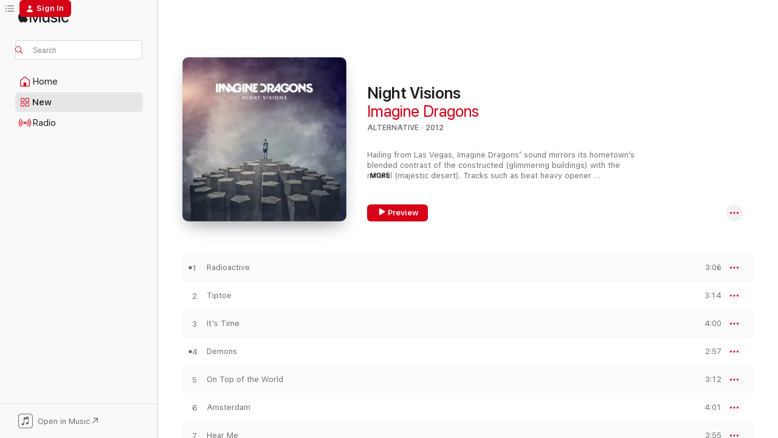

--- FILE ---
content_type: text/html
request_url: https://music.apple.com/us/album/radioactive/555694735?app=music&i=555694740&mt=1
body_size: 25776
content:
<!DOCTYPE html>
<html dir="ltr" lang="en-US">
    <head>
        <!-- prettier-ignore -->
        <meta charset="utf-8">
        <!-- prettier-ignore -->
        <meta http-equiv="X-UA-Compatible" content="IE=edge">
        <!-- prettier-ignore -->
        <meta
            name="viewport"
            content="width=device-width,initial-scale=1,interactive-widget=resizes-content"
        >
        <!-- prettier-ignore -->
        <meta name="applicable-device" content="pc,mobile">
        <!-- prettier-ignore -->
        <meta name="referrer" content="strict-origin">
        <!-- prettier-ignore -->
        <link
            rel="apple-touch-icon"
            sizes="180x180"
            href="/assets/favicon/favicon-180.png"
        >
        <!-- prettier-ignore -->
        <link
            rel="icon"
            type="image/png"
            sizes="32x32"
            href="/assets/favicon/favicon-32.png"
        >
        <!-- prettier-ignore -->
        <link
            rel="icon"
            type="image/png"
            sizes="16x16"
            href="/assets/favicon/favicon-16.png"
        >
        <!-- prettier-ignore -->
        <link
            rel="mask-icon"
            href="/assets/favicon/favicon.svg"
            color="#fa233b"
        >
        <!-- prettier-ignore -->
        <link rel="manifest" href="/manifest.json">

        <title>‎Apple Music - Web Player</title><!-- HEAD_svelte-1cypuwr_START --><link rel="preconnect" href="//www.apple.com/wss/fonts" crossorigin="anonymous"><link rel="stylesheet" href="//www.apple.com/wss/fonts?families=SF+Pro,v4%7CSF+Pro+Icons,v1&amp;display=swap" type="text/css" referrerpolicy="strict-origin-when-cross-origin"><!-- HEAD_svelte-1cypuwr_END --><!-- HEAD_svelte-eg3hvx_START -->    <meta name="description" content="Listen to millions of songs, watch music videos, and experience live performances all on Apple Music. Play on web, in app, or on Android with your subscription.">  <link rel="canonical" href="https://music.apple.com/us/album/night-visions/1440873107">     <meta name="al:ios:app_store_id" content="1108187390"> <meta name="al:ios:app_name" content="Apple Music">  <meta name="apple:title" content="Apple Music - Web Player"> <meta name="apple:description" content="Listen to millions of songs, watch music videos, and experience live performances all on Apple Music. Play on web, in app, or on Android with your subscription.">   <meta property="og:title" content="Apple Music Web Player"> <meta property="og:description" content="Listen to millions of songs all ad-free on Apple Music."> <meta property="og:site_name" content="Apple Music - Web Player"> <meta property="og:url" content="https://music.apple.com/us/album/night-visions/1440873107"> <meta property="og:image" content="https://music.apple.com/assets/meta/apple-music.png"> <meta property="og:image:secure_url" content="https://music.apple.com/assets/meta/apple-music.png"> <meta property="og:image:alt" content="Apple Music Web Player"> <meta property="og:image:width" content="1200"> <meta property="og:image:height" content="630"> <meta property="og:image:type" content="image/png">  <meta property="og:locale" content="en_US">        <meta name="twitter:title" content="Apple Music Web Player"> <meta name="twitter:description" content="Listen to millions of songs all ad-free on Apple Music."> <meta name="twitter:site" content="@AppleMusic"> <meta name="twitter:image" content="https://music.apple.com/assets/meta/apple-music.png"> <meta name="twitter:image:alt" content="Apple Music Web Player"> <meta name="twitter:card" content="summary_large_image">         <!-- HEAD_svelte-eg3hvx_END -->
      <script type="module" crossorigin src="/assets/index~8a6f659a1b.js"></script>
      <link rel="stylesheet" href="/assets/index~99bed3cf08.css">
      <script type="module">import.meta.url;import("_").catch(()=>1);async function* g(){};window.__vite_is_modern_browser=true;</script>
      <script type="module">!function(){if(window.__vite_is_modern_browser)return;console.warn("vite: loading legacy chunks, syntax error above and the same error below should be ignored");var e=document.getElementById("vite-legacy-polyfill"),n=document.createElement("script");n.src=e.src,n.onload=function(){System.import(document.getElementById('vite-legacy-entry').getAttribute('data-src'))},document.body.appendChild(n)}();</script>
    </head>
    <body>
        <script src="/assets/focus-visible/focus-visible.min.js"></script>
        
        <script
            async
            src="/includes/js-cdn/musickit/v3/amp/musickit.js"
        ></script>
        <script
            type="module"
            async
            src="/includes/js-cdn/musickit/v3/components/musickit-components/musickit-components.esm.js"
        ></script>
        <script
            nomodule
            async
            src="/includes/js-cdn/musickit/v3/components/musickit-components/musickit-components.js"
        ></script>
        <svg style="display: none" xmlns="http://www.w3.org/2000/svg">
            <symbol id="play-circle-fill" viewBox="0 0 60 60">
                <path
                    class="icon-circle-fill__circle"
                    fill="var(--iconCircleFillBG, transparent)"
                    d="M30 60c16.411 0 30-13.617 30-30C60 13.588 46.382 0 29.971 0 13.588 0 .001 13.588.001 30c0 16.383 13.617 30 30 30Z"
                />
                <path
                    fill="var(--iconFillArrow, var(--keyColor, black))"
                    d="M24.411 41.853c-1.41.853-3.028.177-3.028-1.294V19.47c0-1.44 1.735-2.058 3.028-1.294l17.265 10.235a1.89 1.89 0 0 1 0 3.265L24.411 41.853Z"
                />
            </symbol>
        </svg>
        <div class="body-container">
              <div class="app-container svelte-t3vj1e" data-testid="app-container">   <div class="header svelte-rjjbqs" data-testid="header"><nav data-testid="navigation" class="navigation svelte-13li0vp"><div class="navigation__header svelte-13li0vp"><div data-testid="logo" class="logo svelte-1o7dz8w"> <a aria-label="Apple Music" role="img" href="https://music.apple.com/us/home" class="svelte-1o7dz8w"><svg height="20" viewBox="0 0 83 20" width="83" xmlns="http://www.w3.org/2000/svg" class="logo" aria-hidden="true"><path d="M34.752 19.746V6.243h-.088l-5.433 13.503h-2.074L21.711 6.243h-.087v13.503h-2.548V1.399h3.235l5.833 14.621h.1l5.82-14.62h3.248v18.347h-2.56zm16.649 0h-2.586v-2.263h-.062c-.725 1.602-2.061 2.504-4.072 2.504-2.86 0-4.61-1.894-4.61-4.958V6.37h2.698v8.125c0 2.034.95 3.127 2.81 3.127 1.95 0 3.124-1.373 3.124-3.458V6.37H51.4v13.376zm7.394-13.618c3.06 0 5.046 1.73 5.134 4.196h-2.536c-.15-1.296-1.087-2.11-2.598-2.11-1.462 0-2.436.724-2.436 1.793 0 .839.6 1.41 2.023 1.741l2.136.496c2.686.636 3.71 1.704 3.71 3.636 0 2.442-2.236 4.12-5.333 4.12-3.285 0-5.26-1.64-5.509-4.183h2.673c.25 1.398 1.187 2.085 2.836 2.085 1.623 0 2.623-.687 2.623-1.78 0-.865-.487-1.373-1.924-1.704l-2.136-.508c-2.498-.585-3.735-1.806-3.735-3.75 0-2.391 2.049-4.032 5.072-4.032zM66.1 2.836c0-.878.7-1.577 1.561-1.577.862 0 1.55.7 1.55 1.577 0 .864-.688 1.576-1.55 1.576a1.573 1.573 0 0 1-1.56-1.576zm.212 3.534h2.698v13.376h-2.698zm14.089 4.603c-.275-1.424-1.324-2.556-3.085-2.556-2.086 0-3.46 1.767-3.46 4.64 0 2.938 1.386 4.642 3.485 4.642 1.66 0 2.748-.928 3.06-2.48H83C82.713 18.067 80.477 20 77.317 20c-3.76 0-6.208-2.62-6.208-6.942 0-4.247 2.448-6.93 6.183-6.93 3.385 0 5.446 2.213 5.683 4.845h-2.573zM10.824 3.189c-.698.834-1.805 1.496-2.913 1.398-.145-1.128.41-2.33 1.036-3.065C9.644.662 10.848.05 11.835 0c.121 1.178-.336 2.33-1.01 3.19zm.999 1.619c.624.049 2.425.244 3.578 1.98-.096.074-2.137 1.272-2.113 3.79.024 3.01 2.593 4.012 2.617 4.037-.024.074-.407 1.419-1.344 2.812-.817 1.224-1.657 2.422-3.002 2.447-1.297.024-1.73-.783-3.218-.783-1.489 0-1.97.758-3.194.807-1.297.048-2.28-1.297-3.097-2.52C.368 14.908-.904 10.408.825 7.375c.84-1.516 2.377-2.47 4.034-2.495 1.273-.023 2.45.857 3.218.857.769 0 2.137-1.027 3.746-.93z"></path></svg></a>   </div> <div class="search-input-wrapper svelte-nrtdem" data-testid="search-input"><div data-testid="amp-search-input" aria-controls="search-suggestions" aria-expanded="false" aria-haspopup="listbox" aria-owns="search-suggestions" class="search-input-container svelte-rg26q6" tabindex="-1" role=""><div class="flex-container svelte-rg26q6"><form id="search-input-form" class="svelte-rg26q6"><svg height="16" width="16" viewBox="0 0 16 16" class="search-svg" aria-hidden="true"><path d="M11.87 10.835c.018.015.035.03.051.047l3.864 3.863a.735.735 0 1 1-1.04 1.04l-3.863-3.864a.744.744 0 0 1-.047-.051 6.667 6.667 0 1 1 1.035-1.035zM6.667 12a5.333 5.333 0 1 0 0-10.667 5.333 5.333 0 0 0 0 10.667z"></path></svg> <input aria-autocomplete="list" aria-multiline="false" aria-controls="search-suggestions" aria-label="Search" placeholder="Search" spellcheck="false" autocomplete="off" autocorrect="off" autocapitalize="off" type="text" inputmode="search" class="search-input__text-field svelte-rg26q6" data-testid="search-input__text-field"></form> </div> <div data-testid="search-scope-bar"></div>   </div> </div></div> <div data-testid="navigation-content" class="navigation__content svelte-13li0vp" id="navigation" aria-hidden="false"><div class="navigation__scrollable-container svelte-13li0vp"><div data-testid="navigation-items-primary" class="navigation-items navigation-items--primary svelte-ng61m8"> <ul class="navigation-items__list svelte-ng61m8">  <li class="navigation-item navigation-item__home svelte-1a5yt87" aria-selected="false" data-testid="navigation-item"> <a href="https://music.apple.com/us/home" class="navigation-item__link svelte-1a5yt87" role="button" data-testid="home" aria-pressed="false"><div class="navigation-item__content svelte-zhx7t9"> <span class="navigation-item__icon svelte-zhx7t9"> <svg width="24" height="24" viewBox="0 0 24 24" xmlns="http://www.w3.org/2000/svg" aria-hidden="true"><path d="M5.93 20.16a1.94 1.94 0 0 1-1.43-.502c-.334-.335-.502-.794-.502-1.393v-7.142c0-.362.062-.688.177-.953.123-.264.326-.529.6-.75l6.145-5.157c.176-.141.344-.247.52-.318.176-.07.362-.105.564-.105.194 0 .388.035.565.105.176.07.352.177.52.318l6.146 5.158c.273.23.467.476.59.75.124.264.177.59.177.96v7.134c0 .59-.159 1.058-.503 1.393-.335.335-.811.503-1.428.503H5.929Zm12.14-1.172c.221 0 .406-.07.547-.212a.688.688 0 0 0 .22-.511v-7.142c0-.177-.026-.344-.087-.459a.97.97 0 0 0-.265-.353l-6.154-5.149a.756.756 0 0 0-.177-.115.37.37 0 0 0-.15-.035.37.37 0 0 0-.158.035l-.177.115-6.145 5.15a.982.982 0 0 0-.274.352 1.13 1.13 0 0 0-.088.468v7.133c0 .203.08.379.23.511a.744.744 0 0 0 .546.212h12.133Zm-8.323-4.7c0-.176.062-.326.177-.432a.6.6 0 0 1 .423-.159h3.315c.176 0 .326.053.432.16s.159.255.159.431v4.973H9.756v-4.973Z"></path></svg> </span> <span class="navigation-item__label svelte-zhx7t9"> Home </span> </div></a>  </li>  <li class="navigation-item navigation-item__new svelte-1a5yt87" aria-selected="false" data-testid="navigation-item"> <a href="https://music.apple.com/us/new" class="navigation-item__link svelte-1a5yt87" role="button" data-testid="new" aria-pressed="false"><div class="navigation-item__content svelte-zhx7t9"> <span class="navigation-item__icon svelte-zhx7t9"> <svg height="24" viewBox="0 0 24 24" width="24" aria-hidden="true"><path d="M9.92 11.354c.966 0 1.453-.487 1.453-1.49v-3.4c0-1.004-.487-1.483-1.453-1.483H6.452C5.487 4.981 5 5.46 5 6.464v3.4c0 1.003.487 1.49 1.452 1.49zm7.628 0c.965 0 1.452-.487 1.452-1.49v-3.4c0-1.004-.487-1.483-1.452-1.483h-3.46c-.974 0-1.46.479-1.46 1.483v3.4c0 1.003.486 1.49 1.46 1.49zm-7.65-1.073h-3.43c-.266 0-.396-.137-.396-.418v-3.4c0-.273.13-.41.396-.41h3.43c.265 0 .402.137.402.41v3.4c0 .281-.137.418-.403.418zm7.634 0h-3.43c-.273 0-.402-.137-.402-.418v-3.4c0-.273.129-.41.403-.41h3.43c.265 0 .395.137.395.41v3.4c0 .281-.13.418-.396.418zm-7.612 8.7c.966 0 1.453-.48 1.453-1.483v-3.407c0-.996-.487-1.483-1.453-1.483H6.452c-.965 0-1.452.487-1.452 1.483v3.407c0 1.004.487 1.483 1.452 1.483zm7.628 0c.965 0 1.452-.48 1.452-1.483v-3.407c0-.996-.487-1.483-1.452-1.483h-3.46c-.974 0-1.46.487-1.46 1.483v3.407c0 1.004.486 1.483 1.46 1.483zm-7.65-1.072h-3.43c-.266 0-.396-.137-.396-.41v-3.4c0-.282.13-.418.396-.418h3.43c.265 0 .402.136.402.418v3.4c0 .273-.137.41-.403.41zm7.634 0h-3.43c-.273 0-.402-.137-.402-.41v-3.4c0-.282.129-.418.403-.418h3.43c.265 0 .395.136.395.418v3.4c0 .273-.13.41-.396.41z" fill-opacity=".95"></path></svg> </span> <span class="navigation-item__label svelte-zhx7t9"> New </span> </div></a>  </li>  <li class="navigation-item navigation-item__radio svelte-1a5yt87" aria-selected="false" data-testid="navigation-item"> <a href="https://music.apple.com/us/radio" class="navigation-item__link svelte-1a5yt87" role="button" data-testid="radio" aria-pressed="false"><div class="navigation-item__content svelte-zhx7t9"> <span class="navigation-item__icon svelte-zhx7t9"> <svg width="24" height="24" viewBox="0 0 24 24" xmlns="http://www.w3.org/2000/svg" aria-hidden="true"><path d="M19.359 18.57C21.033 16.818 22 14.461 22 11.89s-.967-4.93-2.641-6.68c-.276-.292-.653-.26-.868-.023-.222.246-.176.591.085.868 1.466 1.535 2.272 3.593 2.272 5.835 0 2.241-.806 4.3-2.272 5.835-.261.268-.307.621-.085.86.215.245.592.276.868-.016zm-13.85.014c.222-.238.176-.59-.085-.86-1.474-1.535-2.272-3.593-2.272-5.834 0-2.242.798-4.3 2.272-5.835.261-.277.307-.622.085-.868-.215-.238-.592-.269-.868.023C2.967 6.96 2 9.318 2 11.89s.967 4.929 2.641 6.68c.276.29.653.26.868.014zm1.957-1.873c.223-.253.162-.583-.1-.867-.951-1.068-1.473-2.45-1.473-3.954 0-1.505.522-2.887 1.474-3.954.26-.284.322-.614.1-.876-.23-.26-.622-.26-.891.039-1.175 1.274-1.827 2.963-1.827 4.79 0 1.82.652 3.517 1.827 4.784.269.3.66.307.89.038zm9.958-.038c1.175-1.267 1.827-2.964 1.827-4.783 0-1.828-.652-3.517-1.827-4.791-.269-.3-.66-.3-.89-.039-.23.262-.162.592.092.876.96 1.067 1.481 2.449 1.481 3.954 0 1.504-.522 2.886-1.481 3.954-.254.284-.323.614-.092.867.23.269.621.261.89-.038zm-8.061-1.966c.23-.26.13-.568-.092-.883-.415-.522-.63-1.197-.63-1.934 0-.737.215-1.413.63-1.943.222-.307.322-.614.092-.875s-.653-.261-.906.054a4.385 4.385 0 0 0-.968 2.764 4.38 4.38 0 0 0 .968 2.756c.253.322.675.322.906.061zm6.18-.061a4.38 4.38 0 0 0 .968-2.756 4.385 4.385 0 0 0-.968-2.764c-.253-.315-.675-.315-.906-.054-.23.261-.138.568.092.875.415.53.63 1.206.63 1.943 0 .737-.215 1.412-.63 1.934-.23.315-.322.622-.092.883s.653.261.906-.061zm-3.547-.967c.96 0 1.789-.814 1.789-1.797s-.83-1.789-1.789-1.789c-.96 0-1.781.806-1.781 1.789 0 .983.821 1.797 1.781 1.797z"></path></svg> </span> <span class="navigation-item__label svelte-zhx7t9"> Radio </span> </div></a>  </li>  <li class="navigation-item navigation-item__search svelte-1a5yt87" aria-selected="false" data-testid="navigation-item"> <a href="https://music.apple.com/us/search" class="navigation-item__link svelte-1a5yt87" role="button" data-testid="search" aria-pressed="false"><div class="navigation-item__content svelte-zhx7t9"> <span class="navigation-item__icon svelte-zhx7t9"> <svg height="24" viewBox="0 0 24 24" width="24" aria-hidden="true"><path d="M17.979 18.553c.476 0 .813-.366.813-.835a.807.807 0 0 0-.235-.586l-3.45-3.457a5.61 5.61 0 0 0 1.158-3.413c0-3.098-2.535-5.633-5.633-5.633C7.542 4.63 5 7.156 5 10.262c0 3.098 2.534 5.632 5.632 5.632a5.614 5.614 0 0 0 3.274-1.055l3.472 3.472a.835.835 0 0 0 .6.242zm-7.347-3.875c-2.417 0-4.416-2-4.416-4.416 0-2.417 2-4.417 4.416-4.417 2.417 0 4.417 2 4.417 4.417s-2 4.416-4.417 4.416z" fill-opacity=".95"></path></svg> </span> <span class="navigation-item__label svelte-zhx7t9"> Search </span> </div></a>  </li></ul> </div>   </div> <div class="navigation__native-cta"><div slot="native-cta"><div data-testid="native-cta" class="native-cta svelte-6xh86f  native-cta--authenticated"><button class="native-cta__button svelte-6xh86f" data-testid="native-cta-button"><span class="native-cta__app-icon svelte-6xh86f"><svg width="24" height="24" xmlns="http://www.w3.org/2000/svg" xml:space="preserve" style="fill-rule:evenodd;clip-rule:evenodd;stroke-linejoin:round;stroke-miterlimit:2" viewBox="0 0 24 24" slot="app-icon" aria-hidden="true"><path d="M22.567 1.496C21.448.393 19.956.045 17.293.045H6.566c-2.508 0-4.028.376-5.12 1.465C.344 2.601 0 4.09 0 6.611v10.727c0 2.695.33 4.18 1.432 5.257 1.106 1.103 2.595 1.45 5.275 1.45h10.586c2.663 0 4.169-.347 5.274-1.45C23.656 21.504 24 20.033 24 17.338V6.752c0-2.694-.344-4.179-1.433-5.256Zm.411 4.9v11.299c0 1.898-.338 3.286-1.188 4.137-.851.864-2.256 1.191-4.141 1.191H6.35c-1.884 0-3.303-.341-4.154-1.191-.85-.851-1.174-2.239-1.174-4.137V6.54c0-2.014.324-3.445 1.16-4.295.851-.864 2.312-1.177 4.313-1.177h11.154c1.885 0 3.29.341 4.141 1.191.864.85 1.188 2.239 1.188 4.137Z" style="fill-rule:nonzero"></path><path d="M7.413 19.255c.987 0 2.48-.728 2.48-2.672v-6.385c0-.35.063-.428.378-.494l5.298-1.095c.351-.067.534.025.534.333l.035 4.286c0 .337-.182.586-.53.652l-1.014.228c-1.361.3-2.007.923-2.007 1.937 0 1.017.79 1.748 1.926 1.748.986 0 2.444-.679 2.444-2.64V5.654c0-.636-.279-.821-1.016-.66L9.646 6.298c-.448.091-.674.329-.674.699l.035 7.697c0 .336-.148.546-.446.613l-1.067.21c-1.329.266-1.986.93-1.986 1.993 0 1.017.786 1.745 1.905 1.745Z" style="fill-rule:nonzero"></path></svg></span> <span class="native-cta__label svelte-6xh86f">Open in Music</span> <span class="native-cta__arrow svelte-6xh86f"><svg height="16" width="16" viewBox="0 0 16 16" class="native-cta-action" aria-hidden="true"><path d="M1.559 16 13.795 3.764v8.962H16V0H3.274v2.205h8.962L0 14.441 1.559 16z"></path></svg></span></button> </div>  </div></div></div> </nav> </div>  <div class="player-bar player-bar__floating-player svelte-1rr9v04" data-testid="player-bar" aria-label="Music controls" aria-hidden="false">   </div>   <div id="scrollable-page" class="scrollable-page svelte-mt0bfj" data-main-content data-testid="main-section" aria-hidden="false"><main data-testid="main" class="svelte-bzjlhs"><div class="content-container svelte-bzjlhs" data-testid="content-container"><div class="search-input-wrapper svelte-nrtdem" data-testid="search-input"><div data-testid="amp-search-input" aria-controls="search-suggestions" aria-expanded="false" aria-haspopup="listbox" aria-owns="search-suggestions" class="search-input-container svelte-rg26q6" tabindex="-1" role=""><div class="flex-container svelte-rg26q6"><form id="search-input-form" class="svelte-rg26q6"><svg height="16" width="16" viewBox="0 0 16 16" class="search-svg" aria-hidden="true"><path d="M11.87 10.835c.018.015.035.03.051.047l3.864 3.863a.735.735 0 1 1-1.04 1.04l-3.863-3.864a.744.744 0 0 1-.047-.051 6.667 6.667 0 1 1 1.035-1.035zM6.667 12a5.333 5.333 0 1 0 0-10.667 5.333 5.333 0 0 0 0 10.667z"></path></svg> <input value="" aria-autocomplete="list" aria-multiline="false" aria-controls="search-suggestions" aria-label="Search" placeholder="Search" spellcheck="false" autocomplete="off" autocorrect="off" autocapitalize="off" type="text" inputmode="search" class="search-input__text-field svelte-rg26q6" data-testid="search-input__text-field"></form> </div> <div data-testid="search-scope-bar"> </div>   </div> </div>      <div class="section svelte-wa5vzl" data-testid="section-container" aria-label="Featured"> <div class="section-content svelte-wa5vzl" data-testid="section-content">  <div class="container-detail-header svelte-1uuona0" data-testid="container-detail-header"><div slot="artwork"><div class="artwork__radiosity svelte-1agpw2h"> <div data-testid="artwork-component" class="artwork-component artwork-component--aspect-ratio artwork-component--orientation-square svelte-uduhys        artwork-component--has-borders" style="
            --artwork-bg-color: #696b6f;
            --aspect-ratio: 1;
            --placeholder-bg-color: #696b6f;
       ">   <picture class="svelte-uduhys"><source sizes=" (max-width:1319px) 296px,(min-width:1320px) and (max-width:1679px) 316px,316px" srcset="https://is1-ssl.mzstatic.com/image/thumb/Music112/v4/1f/fa/09/1ffa092f-f52f-4a66-7d10-4cc5982dc747/12UMGIM46901.rgb.jpg/296x296bb.webp 296w,https://is1-ssl.mzstatic.com/image/thumb/Music112/v4/1f/fa/09/1ffa092f-f52f-4a66-7d10-4cc5982dc747/12UMGIM46901.rgb.jpg/316x316bb.webp 316w,https://is1-ssl.mzstatic.com/image/thumb/Music112/v4/1f/fa/09/1ffa092f-f52f-4a66-7d10-4cc5982dc747/12UMGIM46901.rgb.jpg/592x592bb.webp 592w,https://is1-ssl.mzstatic.com/image/thumb/Music112/v4/1f/fa/09/1ffa092f-f52f-4a66-7d10-4cc5982dc747/12UMGIM46901.rgb.jpg/632x632bb.webp 632w" type="image/webp"> <source sizes=" (max-width:1319px) 296px,(min-width:1320px) and (max-width:1679px) 316px,316px" srcset="https://is1-ssl.mzstatic.com/image/thumb/Music112/v4/1f/fa/09/1ffa092f-f52f-4a66-7d10-4cc5982dc747/12UMGIM46901.rgb.jpg/296x296bb-60.jpg 296w,https://is1-ssl.mzstatic.com/image/thumb/Music112/v4/1f/fa/09/1ffa092f-f52f-4a66-7d10-4cc5982dc747/12UMGIM46901.rgb.jpg/316x316bb-60.jpg 316w,https://is1-ssl.mzstatic.com/image/thumb/Music112/v4/1f/fa/09/1ffa092f-f52f-4a66-7d10-4cc5982dc747/12UMGIM46901.rgb.jpg/592x592bb-60.jpg 592w,https://is1-ssl.mzstatic.com/image/thumb/Music112/v4/1f/fa/09/1ffa092f-f52f-4a66-7d10-4cc5982dc747/12UMGIM46901.rgb.jpg/632x632bb-60.jpg 632w" type="image/jpeg"> <img alt="" class="artwork-component__contents artwork-component__image svelte-uduhys" loading="lazy" src="/assets/artwork/1x1.gif" role="presentation" decoding="async" width="316" height="316" fetchpriority="auto" style="opacity: 1;"></picture> </div></div> <div class="artwork-container svelte-r6ug84"><div data-testid="artwork-component" class="artwork-component artwork-component--aspect-ratio artwork-component--orientation-square svelte-uduhys        artwork-component--has-borders" style="
            --artwork-bg-color: #a9a5a3;
            --aspect-ratio: 1;
            --placeholder-bg-color: #a9a5a3;
       ">   <picture class="svelte-uduhys"><source sizes=" (max-width:1319px) 296px,(min-width:1320px) and (max-width:1679px) 316px,316px" srcset="https://is1-ssl.mzstatic.com/image/thumb/Video112/v4/49/eb/48/49eb4891-fd73-91c0-bb7e-5e7b5202abf7/Jobc4fb83c3-f0f9-4d0e-b822-0b2b72b368b8-135540243-PreviewImage_Preview_Image_Intermediate_nonvideo_251380782-Time1661213670358.png/296x296bb.webp 296w,https://is1-ssl.mzstatic.com/image/thumb/Video112/v4/49/eb/48/49eb4891-fd73-91c0-bb7e-5e7b5202abf7/Jobc4fb83c3-f0f9-4d0e-b822-0b2b72b368b8-135540243-PreviewImage_Preview_Image_Intermediate_nonvideo_251380782-Time1661213670358.png/316x316bb.webp 316w,https://is1-ssl.mzstatic.com/image/thumb/Video112/v4/49/eb/48/49eb4891-fd73-91c0-bb7e-5e7b5202abf7/Jobc4fb83c3-f0f9-4d0e-b822-0b2b72b368b8-135540243-PreviewImage_Preview_Image_Intermediate_nonvideo_251380782-Time1661213670358.png/592x592bb.webp 592w,https://is1-ssl.mzstatic.com/image/thumb/Video112/v4/49/eb/48/49eb4891-fd73-91c0-bb7e-5e7b5202abf7/Jobc4fb83c3-f0f9-4d0e-b822-0b2b72b368b8-135540243-PreviewImage_Preview_Image_Intermediate_nonvideo_251380782-Time1661213670358.png/632x632bb.webp 632w" type="image/webp"> <source sizes=" (max-width:1319px) 296px,(min-width:1320px) and (max-width:1679px) 316px,316px" srcset="https://is1-ssl.mzstatic.com/image/thumb/Video112/v4/49/eb/48/49eb4891-fd73-91c0-bb7e-5e7b5202abf7/Jobc4fb83c3-f0f9-4d0e-b822-0b2b72b368b8-135540243-PreviewImage_Preview_Image_Intermediate_nonvideo_251380782-Time1661213670358.png/296x296bb-60.jpg 296w,https://is1-ssl.mzstatic.com/image/thumb/Video112/v4/49/eb/48/49eb4891-fd73-91c0-bb7e-5e7b5202abf7/Jobc4fb83c3-f0f9-4d0e-b822-0b2b72b368b8-135540243-PreviewImage_Preview_Image_Intermediate_nonvideo_251380782-Time1661213670358.png/316x316bb-60.jpg 316w,https://is1-ssl.mzstatic.com/image/thumb/Video112/v4/49/eb/48/49eb4891-fd73-91c0-bb7e-5e7b5202abf7/Jobc4fb83c3-f0f9-4d0e-b822-0b2b72b368b8-135540243-PreviewImage_Preview_Image_Intermediate_nonvideo_251380782-Time1661213670358.png/592x592bb-60.jpg 592w,https://is1-ssl.mzstatic.com/image/thumb/Video112/v4/49/eb/48/49eb4891-fd73-91c0-bb7e-5e7b5202abf7/Jobc4fb83c3-f0f9-4d0e-b822-0b2b72b368b8-135540243-PreviewImage_Preview_Image_Intermediate_nonvideo_251380782-Time1661213670358.png/632x632bb-60.jpg 632w" type="image/jpeg"> <img alt="Night Visions" class="artwork-component__contents artwork-component__image svelte-uduhys" loading="lazy" src="/assets/artwork/1x1.gif" role="presentation" decoding="async" width="316" height="316" fetchpriority="auto" style="opacity: 1;"></picture> </div> <div data-testid="video-artwork" class="video-artwork__container svelte-r6ug84"><amp-ambient-video class="editorial-video svelte-k5wvu3" src="https://mvod.itunes.apple.com/itunes-assets/HLSMusic112/v4/6c/d9/07/6cd9076a-8927-4f2f-2874-ded0798f2226/P489512777_default.m3u8" playing="false" data-playing="false" data-testid="ambient-video-player" aria-hidden="true"></amp-ambient-video></div></div></div> <div class="headings svelte-1uuona0"> <h1 class="headings__title svelte-1uuona0" data-testid="non-editable-product-title"><span dir="auto">Night Visions</span> <span class="headings__badges svelte-1uuona0">   </span></h1> <div class="headings__subtitles svelte-1uuona0" data-testid="product-subtitles"> <a data-testid="click-action" class="click-action svelte-c0t0j2" href="https://music.apple.com/us/artist/imagine-dragons/358714030">Imagine Dragons</a> </div> <div class="headings__tertiary-titles"> </div> <div class="headings__metadata-bottom svelte-1uuona0">ALTERNATIVE · 2012 </div></div> <div class="description svelte-1uuona0" data-testid="description">  <div class="truncate-wrapper svelte-1ji3yu5"><p data-testid="truncate-text" dir="auto" class="content svelte-1ji3yu5" style="--lines: 3; --line-height: var(--lineHeight, 16); --link-length: 4;"><!-- HTML_TAG_START -->Hailing from Las Vegas, Imagine Dragons’ sound mirrors its hometown’s blended contrast of the constructed (glimmering buildings) with the natural (majestic desert). Tracks such as beat heavy opener “Radioactive” and the masterfully layered “Demons” could be performed acoustically around the campfire or electrified in concert. “Tiptoe” has elements of classic ‘80s technopop, while “On Top of the World” is a joyous handclap-driven number with big harmony vocals on the chorus and happy drumming. Both the airplay-friendly sound and thoughtful lyrics of “Every Night” are timeless, with steady acoustic guitar strumming, booming yet restrained drumming, and an emotive electric guitar solo all in play on this gently rocking ballad.    <!-- HTML_TAG_END --></p> </div> </div> <div class="primary-actions svelte-1uuona0"><div class="primary-actions__button primary-actions__button--play svelte-1uuona0"><div data-testid="button-action" class="button svelte-rka6wn primary"><button data-testid="click-action" class="click-action svelte-c0t0j2" aria-label="" ><span class="icon svelte-rka6wn" data-testid="play-icon"><svg height="16" viewBox="0 0 16 16" width="16"><path d="m4.4 15.14 10.386-6.096c.842-.459.794-1.64 0-2.097L4.401.85c-.87-.53-2-.12-2 .82v12.625c0 .966 1.06 1.4 2 .844z"></path></svg></span>  Preview</button> </div> </div> <div class="primary-actions__button primary-actions__button--shuffle svelte-1uuona0"> </div></div> <div class="secondary-actions svelte-1uuona0"><div class="secondary-actions svelte-1agpw2h" slot="secondary-actions">  <div class="cloud-buttons svelte-u0auos" data-testid="cloud-buttons">  <amp-contextual-menu-button config="[object Object]" class="svelte-1sn4kz"> <span aria-label="MORE" class="more-button svelte-1sn4kz more-button--platter" data-testid="more-button" slot="trigger-content"><svg width="28" height="28" viewBox="0 0 28 28" class="glyph" xmlns="http://www.w3.org/2000/svg"><circle fill="var(--iconCircleFill, transparent)" cx="14" cy="14" r="14"></circle><path fill="var(--iconEllipsisFill, white)" d="M10.105 14c0-.87-.687-1.55-1.564-1.55-.862 0-1.557.695-1.557 1.55 0 .848.695 1.55 1.557 1.55.855 0 1.564-.702 1.564-1.55zm5.437 0c0-.87-.68-1.55-1.542-1.55A1.55 1.55 0 0012.45 14c0 .848.695 1.55 1.55 1.55.848 0 1.542-.702 1.542-1.55zm5.474 0c0-.87-.687-1.55-1.557-1.55-.87 0-1.564.695-1.564 1.55 0 .848.694 1.55 1.564 1.55.848 0 1.557-.702 1.557-1.55z"></path></svg></span> </amp-contextual-menu-button></div></div></div></div> </div>   </div><div class="section svelte-wa5vzl" data-testid="section-container"> <div class="section-content svelte-wa5vzl" data-testid="section-content">  <div class="placeholder-table svelte-wa5vzl"> <div><div class="placeholder-row svelte-wa5vzl placeholder-row--even placeholder-row--album"></div><div class="placeholder-row svelte-wa5vzl  placeholder-row--album"></div><div class="placeholder-row svelte-wa5vzl placeholder-row--even placeholder-row--album"></div><div class="placeholder-row svelte-wa5vzl  placeholder-row--album"></div><div class="placeholder-row svelte-wa5vzl placeholder-row--even placeholder-row--album"></div><div class="placeholder-row svelte-wa5vzl  placeholder-row--album"></div><div class="placeholder-row svelte-wa5vzl placeholder-row--even placeholder-row--album"></div><div class="placeholder-row svelte-wa5vzl  placeholder-row--album"></div><div class="placeholder-row svelte-wa5vzl placeholder-row--even placeholder-row--album"></div><div class="placeholder-row svelte-wa5vzl  placeholder-row--album"></div><div class="placeholder-row svelte-wa5vzl placeholder-row--even placeholder-row--album"></div><div class="placeholder-row svelte-wa5vzl  placeholder-row--album"></div><div class="placeholder-row svelte-wa5vzl placeholder-row--even placeholder-row--album"></div></div></div> </div>   </div><div class="section svelte-wa5vzl" data-testid="section-container"> <div class="section-content svelte-wa5vzl" data-testid="section-content"> <div class="tracklist-footer svelte-1tm9k9g tracklist-footer--album" data-testid="tracklist-footer"><div class="footer-body svelte-1tm9k9g"><p class="description svelte-1tm9k9g" data-testid="tracklist-footer-description">September 4, 2012
13 songs, 51 minutes
℗ 2012 KIDinaKORNER/Interscope Records</p>  <div class="tracklist-footer__native-cta-wrapper svelte-1tm9k9g"><div class="button svelte-yk984v       button--text-button" data-testid="button-base-wrapper"><button data-testid="button-base" aria-label="Also available in the iTunes Store" type="button"  class="svelte-yk984v link"> Also available in the iTunes Store <svg height="16" width="16" viewBox="0 0 16 16" class="web-to-native__action" aria-hidden="true" data-testid="cta-button-arrow-icon"><path d="M1.559 16 13.795 3.764v8.962H16V0H3.274v2.205h8.962L0 14.441 1.559 16z"></path></svg> </button> </div></div></div> <div class="tracklist-footer__friends svelte-1tm9k9g"> </div></div></div>   </div><div class="section svelte-wa5vzl      section--alternate" data-testid="section-container"> <div class="section-content svelte-wa5vzl" data-testid="section-content"> <div class="spacer-wrapper svelte-14fis98"></div></div>   </div><div class="section svelte-wa5vzl      section--alternate" data-testid="section-container" aria-label="Other Versions"> <div class="section-content svelte-wa5vzl" data-testid="section-content"><div class="header svelte-rnrb59">  <div class="header-title-wrapper svelte-rnrb59">   <h2 class="title svelte-rnrb59" data-testid="header-title"><span class="dir-wrapper" dir="auto">Other Versions</span></h2> </div>   </div>   <div class="svelte-1dd7dqt shelf"><section data-testid="shelf-component" class="shelf-grid shelf-grid--onhover svelte-12rmzef" style="
            --grid-max-content-xsmall: 144px; --grid-column-gap-xsmall: 10px; --grid-row-gap-xsmall: 24px; --grid-small: 4; --grid-column-gap-small: 20px; --grid-row-gap-small: 24px; --grid-medium: 5; --grid-column-gap-medium: 20px; --grid-row-gap-medium: 24px; --grid-large: 6; --grid-column-gap-large: 20px; --grid-row-gap-large: 24px; --grid-xlarge: 6; --grid-column-gap-xlarge: 20px; --grid-row-gap-xlarge: 24px;
            --grid-type: G;
            --grid-rows: 1;
            --standard-lockup-shadow-offset: 15px;
            
        "> <div class="shelf-grid__body svelte-12rmzef" data-testid="shelf-body">   <button disabled aria-label="Previous Page" type="button" class="shelf-grid-nav__arrow shelf-grid-nav__arrow--left svelte-1xmivhv" data-testid="shelf-button-left" style="--offset: 
                        calc(25px * -1);
                    ;"><svg viewBox="0 0 9 31" xmlns="http://www.w3.org/2000/svg"><path d="M5.275 29.46a1.61 1.61 0 0 0 1.456 1.077c1.018 0 1.772-.737 1.772-1.737 0-.526-.277-1.186-.449-1.62l-4.68-11.912L8.05 3.363c.172-.442.45-1.116.45-1.625A1.702 1.702 0 0 0 6.728.002a1.603 1.603 0 0 0-1.456 1.09L.675 12.774c-.301.775-.677 1.744-.677 2.495 0 .754.376 1.705.677 2.498L5.272 29.46Z"></path></svg></button> <ul slot="shelf-content" class="shelf-grid__list shelf-grid__list--grid-type-G shelf-grid__list--grid-rows-1 svelte-12rmzef" role="list" tabindex="-1" data-testid="shelf-item-list">   <li class="shelf-grid__list-item svelte-12rmzef" data-index="0" aria-hidden="true"><div class="svelte-12rmzef"><div class="square-lockup-wrapper" data-testid="square-lockup-wrapper">  <div class="product-lockup svelte-1tr6noh" aria-label="Night Visions (Expanded Edition) [Super Deluxe], 54 songs" data-testid="product-lockup"><div class="product-lockup__artwork svelte-1tr6noh has-controls" aria-hidden="false"> <div data-testid="artwork-component" class="artwork-component artwork-component--aspect-ratio artwork-component--orientation-square svelte-uduhys    artwork-component--fullwidth    artwork-component--has-borders" style="
            --artwork-bg-color: #bac0c3;
            --aspect-ratio: 1;
            --placeholder-bg-color: #bac0c3;
       ">   <picture class="svelte-uduhys"><source sizes=" (max-width:1319px) 296px,(min-width:1320px) and (max-width:1679px) 316px,316px" srcset="https://is1-ssl.mzstatic.com/image/thumb/Music122/v4/23/4b/10/234b10a6-95b6-db07-ff15-542b56aee927/22UMGIM65859.rgb.jpg/296x296bf.webp 296w,https://is1-ssl.mzstatic.com/image/thumb/Music122/v4/23/4b/10/234b10a6-95b6-db07-ff15-542b56aee927/22UMGIM65859.rgb.jpg/316x316bf.webp 316w,https://is1-ssl.mzstatic.com/image/thumb/Music122/v4/23/4b/10/234b10a6-95b6-db07-ff15-542b56aee927/22UMGIM65859.rgb.jpg/592x592bf.webp 592w,https://is1-ssl.mzstatic.com/image/thumb/Music122/v4/23/4b/10/234b10a6-95b6-db07-ff15-542b56aee927/22UMGIM65859.rgb.jpg/632x632bf.webp 632w" type="image/webp"> <source sizes=" (max-width:1319px) 296px,(min-width:1320px) and (max-width:1679px) 316px,316px" srcset="https://is1-ssl.mzstatic.com/image/thumb/Music122/v4/23/4b/10/234b10a6-95b6-db07-ff15-542b56aee927/22UMGIM65859.rgb.jpg/296x296bf-60.jpg 296w,https://is1-ssl.mzstatic.com/image/thumb/Music122/v4/23/4b/10/234b10a6-95b6-db07-ff15-542b56aee927/22UMGIM65859.rgb.jpg/316x316bf-60.jpg 316w,https://is1-ssl.mzstatic.com/image/thumb/Music122/v4/23/4b/10/234b10a6-95b6-db07-ff15-542b56aee927/22UMGIM65859.rgb.jpg/592x592bf-60.jpg 592w,https://is1-ssl.mzstatic.com/image/thumb/Music122/v4/23/4b/10/234b10a6-95b6-db07-ff15-542b56aee927/22UMGIM65859.rgb.jpg/632x632bf-60.jpg 632w" type="image/jpeg"> <img alt="Night Visions (Expanded Edition) [Super Deluxe]" class="artwork-component__contents artwork-component__image svelte-uduhys" loading="lazy" src="/assets/artwork/1x1.gif" role="presentation" decoding="async" width="316" height="316" fetchpriority="auto" style="opacity: 1;"></picture> </div> <div class="square-lockup__social svelte-152pqr7" slot="artwork-metadata-overlay"></div> <div data-testid="lockup-control" class="product-lockup__controls svelte-1tr6noh"><a class="product-lockup__link svelte-1tr6noh" data-testid="product-lockup-link" aria-label="Night Visions (Expanded Edition) [Super Deluxe], 54 songs" href="https://music.apple.com/us/album/night-visions-expanded-edition-super-deluxe/1641821680">Night Visions (Expanded Edition) [Super Deluxe]</a> <div data-testid="play-button" class="product-lockup__play-button svelte-1tr6noh"><button aria-label="Play Night Visions (Expanded Edition) [Super Deluxe]" class="play-button svelte-19j07e7 play-button--platter" data-testid="play-button"><svg aria-hidden="true" class="icon play-svg" data-testid="play-icon" iconState="play"><use href="#play-circle-fill"></use></svg> </button> </div> <div data-testid="context-button" class="product-lockup__context-button svelte-1tr6noh"><div slot="context-button"><amp-contextual-menu-button config="[object Object]" class="svelte-1sn4kz"> <span aria-label="MORE" class="more-button svelte-1sn4kz more-button--platter  more-button--material" data-testid="more-button" slot="trigger-content"><svg width="28" height="28" viewBox="0 0 28 28" class="glyph" xmlns="http://www.w3.org/2000/svg"><circle fill="var(--iconCircleFill, transparent)" cx="14" cy="14" r="14"></circle><path fill="var(--iconEllipsisFill, white)" d="M10.105 14c0-.87-.687-1.55-1.564-1.55-.862 0-1.557.695-1.557 1.55 0 .848.695 1.55 1.557 1.55.855 0 1.564-.702 1.564-1.55zm5.437 0c0-.87-.68-1.55-1.542-1.55A1.55 1.55 0 0012.45 14c0 .848.695 1.55 1.55 1.55.848 0 1.542-.702 1.542-1.55zm5.474 0c0-.87-.687-1.55-1.557-1.55-.87 0-1.564.695-1.564 1.55 0 .848.694 1.55 1.564 1.55.848 0 1.557-.702 1.557-1.55z"></path></svg></span> </amp-contextual-menu-button></div></div></div></div> <div class="product-lockup__content svelte-1tr6noh"> <div class="product-lockup__content-details svelte-1tr6noh product-lockup__content-details--no-subtitle-link" dir="auto"><div class="product-lockup__title-link svelte-1tr6noh product-lockup__title-link--multiline"> <div class="multiline-clamp svelte-1a7gcr6 multiline-clamp--overflow   multiline-clamp--with-badge" style="--mc-lineClamp: var(--defaultClampOverride, 2);" role="text"> <span class="multiline-clamp__text svelte-1a7gcr6"><a href="https://music.apple.com/us/album/night-visions-expanded-edition-super-deluxe/1641821680" data-testid="product-lockup-title" class="product-lockup__title svelte-1tr6noh">Night Visions (Expanded Edition) [Super Deluxe]</a></span><span class="multiline-clamp__badge svelte-1a7gcr6">  </span> </div> </div>  <p data-testid="product-lockup-subtitles" class="product-lockup__subtitle-links svelte-1tr6noh  product-lockup__subtitle-links--singlet"> <div class="multiline-clamp svelte-1a7gcr6 multiline-clamp--overflow" style="--mc-lineClamp: var(--defaultClampOverride, 1);" role="text"> <span class="multiline-clamp__text svelte-1a7gcr6"> <span data-testid="product-lockup-subtitle" class="product-lockup__subtitle svelte-1tr6noh">54 songs</span></span> </div></p></div></div> </div> </div> </div></li>   <li class="shelf-grid__list-item svelte-12rmzef" data-index="1" aria-hidden="true"><div class="svelte-12rmzef"><div class="square-lockup-wrapper" data-testid="square-lockup-wrapper">  <div class="product-lockup svelte-1tr6noh" aria-label="Night Visions (Deluxe Version), 18 songs" data-testid="product-lockup"><div class="product-lockup__artwork svelte-1tr6noh has-controls" aria-hidden="false"> <div data-testid="artwork-component" class="artwork-component artwork-component--aspect-ratio artwork-component--orientation-square svelte-uduhys    artwork-component--fullwidth    artwork-component--has-borders" style="
            --artwork-bg-color: #696c70;
            --aspect-ratio: 1;
            --placeholder-bg-color: #696c70;
       ">   <picture class="svelte-uduhys"><source sizes=" (max-width:1319px) 296px,(min-width:1320px) and (max-width:1679px) 316px,316px" srcset="https://is1-ssl.mzstatic.com/image/thumb/Music122/v4/f3/0e/ae/f30eaee3-d049-05ff-8b46-9cc61f2e2524/12UMGIM46900.rgb.jpg/296x296bf.webp 296w,https://is1-ssl.mzstatic.com/image/thumb/Music122/v4/f3/0e/ae/f30eaee3-d049-05ff-8b46-9cc61f2e2524/12UMGIM46900.rgb.jpg/316x316bf.webp 316w,https://is1-ssl.mzstatic.com/image/thumb/Music122/v4/f3/0e/ae/f30eaee3-d049-05ff-8b46-9cc61f2e2524/12UMGIM46900.rgb.jpg/592x592bf.webp 592w,https://is1-ssl.mzstatic.com/image/thumb/Music122/v4/f3/0e/ae/f30eaee3-d049-05ff-8b46-9cc61f2e2524/12UMGIM46900.rgb.jpg/632x632bf.webp 632w" type="image/webp"> <source sizes=" (max-width:1319px) 296px,(min-width:1320px) and (max-width:1679px) 316px,316px" srcset="https://is1-ssl.mzstatic.com/image/thumb/Music122/v4/f3/0e/ae/f30eaee3-d049-05ff-8b46-9cc61f2e2524/12UMGIM46900.rgb.jpg/296x296bf-60.jpg 296w,https://is1-ssl.mzstatic.com/image/thumb/Music122/v4/f3/0e/ae/f30eaee3-d049-05ff-8b46-9cc61f2e2524/12UMGIM46900.rgb.jpg/316x316bf-60.jpg 316w,https://is1-ssl.mzstatic.com/image/thumb/Music122/v4/f3/0e/ae/f30eaee3-d049-05ff-8b46-9cc61f2e2524/12UMGIM46900.rgb.jpg/592x592bf-60.jpg 592w,https://is1-ssl.mzstatic.com/image/thumb/Music122/v4/f3/0e/ae/f30eaee3-d049-05ff-8b46-9cc61f2e2524/12UMGIM46900.rgb.jpg/632x632bf-60.jpg 632w" type="image/jpeg"> <img alt="Night Visions (Deluxe Version)" class="artwork-component__contents artwork-component__image svelte-uduhys" loading="lazy" src="/assets/artwork/1x1.gif" role="presentation" decoding="async" width="316" height="316" fetchpriority="auto" style="opacity: 1;"></picture> </div> <div class="square-lockup__social svelte-152pqr7" slot="artwork-metadata-overlay"></div> <div data-testid="lockup-control" class="product-lockup__controls svelte-1tr6noh"><a class="product-lockup__link svelte-1tr6noh" data-testid="product-lockup-link" aria-label="Night Visions (Deluxe Version), 18 songs" href="https://music.apple.com/us/album/night-visions-deluxe-version/1440855747">Night Visions (Deluxe Version)</a> <div data-testid="play-button" class="product-lockup__play-button svelte-1tr6noh"><button aria-label="Play Night Visions (Deluxe Version)" class="play-button svelte-19j07e7 play-button--platter" data-testid="play-button"><svg aria-hidden="true" class="icon play-svg" data-testid="play-icon" iconState="play"><use href="#play-circle-fill"></use></svg> </button> </div> <div data-testid="context-button" class="product-lockup__context-button svelte-1tr6noh"><div slot="context-button"><amp-contextual-menu-button config="[object Object]" class="svelte-1sn4kz"> <span aria-label="MORE" class="more-button svelte-1sn4kz more-button--platter  more-button--material" data-testid="more-button" slot="trigger-content"><svg width="28" height="28" viewBox="0 0 28 28" class="glyph" xmlns="http://www.w3.org/2000/svg"><circle fill="var(--iconCircleFill, transparent)" cx="14" cy="14" r="14"></circle><path fill="var(--iconEllipsisFill, white)" d="M10.105 14c0-.87-.687-1.55-1.564-1.55-.862 0-1.557.695-1.557 1.55 0 .848.695 1.55 1.557 1.55.855 0 1.564-.702 1.564-1.55zm5.437 0c0-.87-.68-1.55-1.542-1.55A1.55 1.55 0 0012.45 14c0 .848.695 1.55 1.55 1.55.848 0 1.542-.702 1.542-1.55zm5.474 0c0-.87-.687-1.55-1.557-1.55-.87 0-1.564.695-1.564 1.55 0 .848.694 1.55 1.564 1.55.848 0 1.557-.702 1.557-1.55z"></path></svg></span> </amp-contextual-menu-button></div></div></div></div> <div class="product-lockup__content svelte-1tr6noh"> <div class="product-lockup__content-details svelte-1tr6noh product-lockup__content-details--no-subtitle-link" dir="auto"><div class="product-lockup__title-link svelte-1tr6noh product-lockup__title-link--multiline"> <div class="multiline-clamp svelte-1a7gcr6 multiline-clamp--overflow   multiline-clamp--with-badge" style="--mc-lineClamp: var(--defaultClampOverride, 2);" role="text"> <span class="multiline-clamp__text svelte-1a7gcr6"><a href="https://music.apple.com/us/album/night-visions-deluxe-version/1440855747" data-testid="product-lockup-title" class="product-lockup__title svelte-1tr6noh">Night Visions (Deluxe Version)</a></span><span class="multiline-clamp__badge svelte-1a7gcr6">  </span> </div> </div>  <p data-testid="product-lockup-subtitles" class="product-lockup__subtitle-links svelte-1tr6noh  product-lockup__subtitle-links--singlet"> <div class="multiline-clamp svelte-1a7gcr6 multiline-clamp--overflow" style="--mc-lineClamp: var(--defaultClampOverride, 1);" role="text"> <span class="multiline-clamp__text svelte-1a7gcr6"> <span data-testid="product-lockup-subtitle" class="product-lockup__subtitle svelte-1tr6noh">18 songs</span></span> </div></p></div></div> </div> </div> </div></li>   <li class="shelf-grid__list-item svelte-12rmzef" data-index="2" aria-hidden="true"><div class="svelte-12rmzef"><div class="square-lockup-wrapper" data-testid="square-lockup-wrapper">  <div class="product-lockup svelte-1tr6noh" aria-label="Night Visions, 13 songs" data-testid="product-lockup"><div class="product-lockup__artwork svelte-1tr6noh has-controls" aria-hidden="false"> <div data-testid="artwork-component" class="artwork-component artwork-component--aspect-ratio artwork-component--orientation-square svelte-uduhys    artwork-component--fullwidth    artwork-component--has-borders" style="
            --artwork-bg-color: #696b6f;
            --aspect-ratio: 1;
            --placeholder-bg-color: #696b6f;
       ">   <picture class="svelte-uduhys"><source sizes=" (max-width:1319px) 296px,(min-width:1320px) and (max-width:1679px) 316px,316px" srcset="https://is1-ssl.mzstatic.com/image/thumb/Music112/v4/1f/fa/09/1ffa092f-f52f-4a66-7d10-4cc5982dc747/12UMGIM46901.rgb.jpg/296x296bf.webp 296w,https://is1-ssl.mzstatic.com/image/thumb/Music112/v4/1f/fa/09/1ffa092f-f52f-4a66-7d10-4cc5982dc747/12UMGIM46901.rgb.jpg/316x316bf.webp 316w,https://is1-ssl.mzstatic.com/image/thumb/Music112/v4/1f/fa/09/1ffa092f-f52f-4a66-7d10-4cc5982dc747/12UMGIM46901.rgb.jpg/592x592bf.webp 592w,https://is1-ssl.mzstatic.com/image/thumb/Music112/v4/1f/fa/09/1ffa092f-f52f-4a66-7d10-4cc5982dc747/12UMGIM46901.rgb.jpg/632x632bf.webp 632w" type="image/webp"> <source sizes=" (max-width:1319px) 296px,(min-width:1320px) and (max-width:1679px) 316px,316px" srcset="https://is1-ssl.mzstatic.com/image/thumb/Music112/v4/1f/fa/09/1ffa092f-f52f-4a66-7d10-4cc5982dc747/12UMGIM46901.rgb.jpg/296x296bf-60.jpg 296w,https://is1-ssl.mzstatic.com/image/thumb/Music112/v4/1f/fa/09/1ffa092f-f52f-4a66-7d10-4cc5982dc747/12UMGIM46901.rgb.jpg/316x316bf-60.jpg 316w,https://is1-ssl.mzstatic.com/image/thumb/Music112/v4/1f/fa/09/1ffa092f-f52f-4a66-7d10-4cc5982dc747/12UMGIM46901.rgb.jpg/592x592bf-60.jpg 592w,https://is1-ssl.mzstatic.com/image/thumb/Music112/v4/1f/fa/09/1ffa092f-f52f-4a66-7d10-4cc5982dc747/12UMGIM46901.rgb.jpg/632x632bf-60.jpg 632w" type="image/jpeg"> <img alt="Night Visions" class="artwork-component__contents artwork-component__image svelte-uduhys" loading="lazy" src="/assets/artwork/1x1.gif" role="presentation" decoding="async" width="316" height="316" fetchpriority="auto" style="opacity: 1;"></picture> </div> <div class="square-lockup__social svelte-152pqr7" slot="artwork-metadata-overlay"></div> <div data-testid="lockup-control" class="product-lockup__controls svelte-1tr6noh"><a class="product-lockup__link svelte-1tr6noh" data-testid="product-lockup-link" aria-label="Night Visions, 13 songs" href="https://music.apple.com/us/album/night-visions/1440873107">Night Visions</a> <div data-testid="play-button" class="product-lockup__play-button svelte-1tr6noh"><button aria-label="Play Night Visions" class="play-button svelte-19j07e7 play-button--platter" data-testid="play-button"><svg aria-hidden="true" class="icon play-svg" data-testid="play-icon" iconState="play"><use href="#play-circle-fill"></use></svg> </button> </div> <div data-testid="context-button" class="product-lockup__context-button svelte-1tr6noh"><div slot="context-button"><amp-contextual-menu-button config="[object Object]" class="svelte-1sn4kz"> <span aria-label="MORE" class="more-button svelte-1sn4kz more-button--platter  more-button--material" data-testid="more-button" slot="trigger-content"><svg width="28" height="28" viewBox="0 0 28 28" class="glyph" xmlns="http://www.w3.org/2000/svg"><circle fill="var(--iconCircleFill, transparent)" cx="14" cy="14" r="14"></circle><path fill="var(--iconEllipsisFill, white)" d="M10.105 14c0-.87-.687-1.55-1.564-1.55-.862 0-1.557.695-1.557 1.55 0 .848.695 1.55 1.557 1.55.855 0 1.564-.702 1.564-1.55zm5.437 0c0-.87-.68-1.55-1.542-1.55A1.55 1.55 0 0012.45 14c0 .848.695 1.55 1.55 1.55.848 0 1.542-.702 1.542-1.55zm5.474 0c0-.87-.687-1.55-1.557-1.55-.87 0-1.564.695-1.564 1.55 0 .848.694 1.55 1.564 1.55.848 0 1.557-.702 1.557-1.55z"></path></svg></span> </amp-contextual-menu-button></div></div></div></div> <div class="product-lockup__content svelte-1tr6noh"> <div class="product-lockup__content-details svelte-1tr6noh product-lockup__content-details--no-subtitle-link" dir="auto"><div class="product-lockup__title-link svelte-1tr6noh product-lockup__title-link--multiline"> <div class="multiline-clamp svelte-1a7gcr6 multiline-clamp--overflow   multiline-clamp--with-badge" style="--mc-lineClamp: var(--defaultClampOverride, 2);" role="text"> <span class="multiline-clamp__text svelte-1a7gcr6"><a href="https://music.apple.com/us/album/night-visions/1440873107" data-testid="product-lockup-title" class="product-lockup__title svelte-1tr6noh">Night Visions</a></span><span class="multiline-clamp__badge svelte-1a7gcr6">  </span> </div> </div>  <p data-testid="product-lockup-subtitles" class="product-lockup__subtitle-links svelte-1tr6noh  product-lockup__subtitle-links--singlet"> <div class="multiline-clamp svelte-1a7gcr6 multiline-clamp--overflow" style="--mc-lineClamp: var(--defaultClampOverride, 1);" role="text"> <span class="multiline-clamp__text svelte-1a7gcr6"> <span data-testid="product-lockup-subtitle" class="product-lockup__subtitle svelte-1tr6noh">13 songs</span></span> </div></p></div></div> </div> </div> </div></li> </ul> <button aria-label="Next Page" type="button" class="shelf-grid-nav__arrow shelf-grid-nav__arrow--right svelte-1xmivhv" data-testid="shelf-button-right" style="--offset: 
                        calc(25px * -1);
                    ;"><svg viewBox="0 0 9 31" xmlns="http://www.w3.org/2000/svg"><path d="M5.275 29.46a1.61 1.61 0 0 0 1.456 1.077c1.018 0 1.772-.737 1.772-1.737 0-.526-.277-1.186-.449-1.62l-4.68-11.912L8.05 3.363c.172-.442.45-1.116.45-1.625A1.702 1.702 0 0 0 6.728.002a1.603 1.603 0 0 0-1.456 1.09L.675 12.774c-.301.775-.677 1.744-.677 2.495 0 .754.376 1.705.677 2.498L5.272 29.46Z"></path></svg></button></div> </section> </div></div>   </div><div class="section svelte-wa5vzl      section--alternate" data-testid="section-container" aria-label="Music Videos"> <div class="section-content svelte-wa5vzl" data-testid="section-content"><div class="header svelte-rnrb59">  <div class="header-title-wrapper svelte-rnrb59">   <h2 class="title svelte-rnrb59" data-testid="header-title"><span class="dir-wrapper" dir="auto">Music Videos</span></h2> </div>   </div>   <div class="svelte-1dd7dqt shelf"><section data-testid="shelf-component" class="shelf-grid shelf-grid--onhover svelte-12rmzef" style="
            --grid-max-content-xsmall: 298px; --grid-column-gap-xsmall: 10px; --grid-row-gap-xsmall: 24px; --grid-small: 2; --grid-column-gap-small: 20px; --grid-row-gap-small: 24px; --grid-medium: 3; --grid-column-gap-medium: 20px; --grid-row-gap-medium: 24px; --grid-large: 4; --grid-column-gap-large: 20px; --grid-row-gap-large: 24px; --grid-xlarge: 4; --grid-column-gap-xlarge: 20px; --grid-row-gap-xlarge: 24px;
            --grid-type: B;
            --grid-rows: 1;
            --standard-lockup-shadow-offset: 15px;
            
        "> <div class="shelf-grid__body svelte-12rmzef" data-testid="shelf-body">   <button disabled aria-label="Previous Page" type="button" class="shelf-grid-nav__arrow shelf-grid-nav__arrow--left svelte-1xmivhv" data-testid="shelf-button-left" style="--offset: 
                        calc(32px * -1);
                    ;"><svg viewBox="0 0 9 31" xmlns="http://www.w3.org/2000/svg"><path d="M5.275 29.46a1.61 1.61 0 0 0 1.456 1.077c1.018 0 1.772-.737 1.772-1.737 0-.526-.277-1.186-.449-1.62l-4.68-11.912L8.05 3.363c.172-.442.45-1.116.45-1.625A1.702 1.702 0 0 0 6.728.002a1.603 1.603 0 0 0-1.456 1.09L.675 12.774c-.301.775-.677 1.744-.677 2.495 0 .754.376 1.705.677 2.498L5.272 29.46Z"></path></svg></button> <ul slot="shelf-content" class="shelf-grid__list shelf-grid__list--grid-type-B shelf-grid__list--grid-rows-1 svelte-12rmzef" role="list" tabindex="-1" data-testid="shelf-item-list">   <li class="shelf-grid__list-item svelte-12rmzef" data-index="0" aria-hidden="true"><div class="svelte-12rmzef"><div class="vertical-video svelte-fjkqee vertical-video--large" data-testid="vertical-video"><div class="vertical-video__artwork-wrapper svelte-fjkqee" data-testid="vertical-video-artwork-wrapper"><a data-testid="click-action" class="click-action svelte-c0t0j2" href="https://music.apple.com/us/music-video/radioactive/1444337937"></a> <div data-testid="artwork-component" class="artwork-component artwork-component--aspect-ratio artwork-component--orientation-landscape svelte-uduhys    artwork-component--fullwidth    artwork-component--has-borders" style="
            
            --aspect-ratio: 1.7777777777777777;
            
       ">   <picture class="svelte-uduhys"><source sizes=" (max-width:999px) 200px,(min-width:1000px) and (max-width:1319px) 290px,(min-width:1320px) and (max-width:1679px) 340px,340px" srcset="https://is1-ssl.mzstatic.com/image/thumb/Video/v4/c3/1a/1e/c31a1e20-bf48-0d99-c00d-034841aad808/12UMGIM65447_1_1.jpg/200x113mv.webp 200w,https://is1-ssl.mzstatic.com/image/thumb/Video/v4/c3/1a/1e/c31a1e20-bf48-0d99-c00d-034841aad808/12UMGIM65447_1_1.jpg/290x163mv.webp 290w,https://is1-ssl.mzstatic.com/image/thumb/Video/v4/c3/1a/1e/c31a1e20-bf48-0d99-c00d-034841aad808/12UMGIM65447_1_1.jpg/340x191mv.webp 340w,https://is1-ssl.mzstatic.com/image/thumb/Video/v4/c3/1a/1e/c31a1e20-bf48-0d99-c00d-034841aad808/12UMGIM65447_1_1.jpg/400x226mv.webp 400w,https://is1-ssl.mzstatic.com/image/thumb/Video/v4/c3/1a/1e/c31a1e20-bf48-0d99-c00d-034841aad808/12UMGIM65447_1_1.jpg/580x326mv.webp 580w,https://is1-ssl.mzstatic.com/image/thumb/Video/v4/c3/1a/1e/c31a1e20-bf48-0d99-c00d-034841aad808/12UMGIM65447_1_1.jpg/640x360mv.webp 640w" type="image/webp"> <source sizes=" (max-width:999px) 200px,(min-width:1000px) and (max-width:1319px) 290px,(min-width:1320px) and (max-width:1679px) 340px,340px" srcset="https://is1-ssl.mzstatic.com/image/thumb/Video/v4/c3/1a/1e/c31a1e20-bf48-0d99-c00d-034841aad808/12UMGIM65447_1_1.jpg/200x113mv-60.jpg 200w,https://is1-ssl.mzstatic.com/image/thumb/Video/v4/c3/1a/1e/c31a1e20-bf48-0d99-c00d-034841aad808/12UMGIM65447_1_1.jpg/290x163mv-60.jpg 290w,https://is1-ssl.mzstatic.com/image/thumb/Video/v4/c3/1a/1e/c31a1e20-bf48-0d99-c00d-034841aad808/12UMGIM65447_1_1.jpg/340x191mv-60.jpg 340w,https://is1-ssl.mzstatic.com/image/thumb/Video/v4/c3/1a/1e/c31a1e20-bf48-0d99-c00d-034841aad808/12UMGIM65447_1_1.jpg/400x226mv-60.jpg 400w,https://is1-ssl.mzstatic.com/image/thumb/Video/v4/c3/1a/1e/c31a1e20-bf48-0d99-c00d-034841aad808/12UMGIM65447_1_1.jpg/580x326mv-60.jpg 580w,https://is1-ssl.mzstatic.com/image/thumb/Video/v4/c3/1a/1e/c31a1e20-bf48-0d99-c00d-034841aad808/12UMGIM65447_1_1.jpg/640x360mv-60.jpg 640w" type="image/jpeg"> <img alt="" class="artwork-component__contents artwork-component__image svelte-uduhys" loading="lazy" src="/assets/artwork/1x1.gif" role="presentation" decoding="async" width="340" height="191" fetchpriority="auto" style="opacity: 1;"></picture> </div> <div class="vertical-video__play-button svelte-fjkqee"><button aria-label="Play" class="play-button svelte-19j07e7 play-button--platter" data-testid="play-button"><svg aria-hidden="true" class="icon play-svg" data-testid="play-icon" iconState="play"><use href="#play-circle-fill"></use></svg> </button></div> <div class="vertical-video__context-button svelte-fjkqee"><amp-contextual-menu-button config="[object Object]" class="svelte-1sn4kz"> <span aria-label="MORE" class="more-button svelte-1sn4kz more-button--platter  more-button--material" data-testid="more-button" slot="trigger-content"><svg width="28" height="28" viewBox="0 0 28 28" class="glyph" xmlns="http://www.w3.org/2000/svg"><circle fill="var(--iconCircleFill, transparent)" cx="14" cy="14" r="14"></circle><path fill="var(--iconEllipsisFill, white)" d="M10.105 14c0-.87-.687-1.55-1.564-1.55-.862 0-1.557.695-1.557 1.55 0 .848.695 1.55 1.557 1.55.855 0 1.564-.702 1.564-1.55zm5.437 0c0-.87-.68-1.55-1.542-1.55A1.55 1.55 0 0012.45 14c0 .848.695 1.55 1.55 1.55.848 0 1.542-.702 1.542-1.55zm5.474 0c0-.87-.687-1.55-1.557-1.55-.87 0-1.564.695-1.564 1.55 0 .848.694 1.55 1.564 1.55.848 0 1.557-.702 1.557-1.55z"></path></svg></span> </amp-contextual-menu-button></div></div>   <div class="vertical-video__content-details svelte-fjkqee"><div data-testid="vertical-video-title" class="vertical-video__title svelte-fjkqee vertical-video__title--multiline"> <div class="multiline-clamp svelte-1a7gcr6 multiline-clamp--overflow   multiline-clamp--with-badge" style="--mc-lineClamp: var(--defaultClampOverride, 2);" role="text"> <span class="multiline-clamp__text svelte-1a7gcr6"><a data-testid="click-action" class="click-action svelte-c0t0j2" href="https://music.apple.com/us/music-video/radioactive/1444337937">Radioactive</a></span><span class="multiline-clamp__badge svelte-1a7gcr6"> </span> </div> </div> <p data-testid="vertical-video-subtitle" class="vertical-video__subtitles svelte-fjkqee  vertical-video__subtitles--singlet"> <div class="multiline-clamp svelte-1a7gcr6 multiline-clamp--overflow" style="--mc-lineClamp: var(--defaultClampOverride, 1);" role="text"> <span class="multiline-clamp__text svelte-1a7gcr6"> <a data-testid="click-action" class="click-action svelte-c0t0j2" href="https://music.apple.com/us/artist/imagine-dragons/358714030">Imagine Dragons</a></span> </div></p></div> </div> </div></li>   <li class="shelf-grid__list-item svelte-12rmzef" data-index="1" aria-hidden="true"><div class="svelte-12rmzef"><div class="vertical-video svelte-fjkqee vertical-video--large" data-testid="vertical-video"><div class="vertical-video__artwork-wrapper svelte-fjkqee" data-testid="vertical-video-artwork-wrapper"><a data-testid="click-action" class="click-action svelte-c0t0j2" href="https://music.apple.com/us/music-video/on-top-of-the-world/1444871197"></a> <div data-testid="artwork-component" class="artwork-component artwork-component--aspect-ratio artwork-component--orientation-landscape svelte-uduhys    artwork-component--fullwidth    artwork-component--has-borders" style="
            
            --aspect-ratio: 1.7777777777777777;
            
       ">   <picture class="svelte-uduhys"><source sizes=" (max-width:999px) 200px,(min-width:1000px) and (max-width:1319px) 290px,(min-width:1320px) and (max-width:1679px) 340px,340px" srcset="https://is1-ssl.mzstatic.com/image/thumb/Video6/v4/6d/79/bc/6d79bc08-7fd1-ec45-85c2-0bed0928dc62/dj.urjxpuki.jpg/200x113mv.webp 200w,https://is1-ssl.mzstatic.com/image/thumb/Video6/v4/6d/79/bc/6d79bc08-7fd1-ec45-85c2-0bed0928dc62/dj.urjxpuki.jpg/290x163mv.webp 290w,https://is1-ssl.mzstatic.com/image/thumb/Video6/v4/6d/79/bc/6d79bc08-7fd1-ec45-85c2-0bed0928dc62/dj.urjxpuki.jpg/340x191mv.webp 340w,https://is1-ssl.mzstatic.com/image/thumb/Video6/v4/6d/79/bc/6d79bc08-7fd1-ec45-85c2-0bed0928dc62/dj.urjxpuki.jpg/400x226mv.webp 400w,https://is1-ssl.mzstatic.com/image/thumb/Video6/v4/6d/79/bc/6d79bc08-7fd1-ec45-85c2-0bed0928dc62/dj.urjxpuki.jpg/580x326mv.webp 580w,https://is1-ssl.mzstatic.com/image/thumb/Video6/v4/6d/79/bc/6d79bc08-7fd1-ec45-85c2-0bed0928dc62/dj.urjxpuki.jpg/640x360mv.webp 640w" type="image/webp"> <source sizes=" (max-width:999px) 200px,(min-width:1000px) and (max-width:1319px) 290px,(min-width:1320px) and (max-width:1679px) 340px,340px" srcset="https://is1-ssl.mzstatic.com/image/thumb/Video6/v4/6d/79/bc/6d79bc08-7fd1-ec45-85c2-0bed0928dc62/dj.urjxpuki.jpg/200x113mv-60.jpg 200w,https://is1-ssl.mzstatic.com/image/thumb/Video6/v4/6d/79/bc/6d79bc08-7fd1-ec45-85c2-0bed0928dc62/dj.urjxpuki.jpg/290x163mv-60.jpg 290w,https://is1-ssl.mzstatic.com/image/thumb/Video6/v4/6d/79/bc/6d79bc08-7fd1-ec45-85c2-0bed0928dc62/dj.urjxpuki.jpg/340x191mv-60.jpg 340w,https://is1-ssl.mzstatic.com/image/thumb/Video6/v4/6d/79/bc/6d79bc08-7fd1-ec45-85c2-0bed0928dc62/dj.urjxpuki.jpg/400x226mv-60.jpg 400w,https://is1-ssl.mzstatic.com/image/thumb/Video6/v4/6d/79/bc/6d79bc08-7fd1-ec45-85c2-0bed0928dc62/dj.urjxpuki.jpg/580x326mv-60.jpg 580w,https://is1-ssl.mzstatic.com/image/thumb/Video6/v4/6d/79/bc/6d79bc08-7fd1-ec45-85c2-0bed0928dc62/dj.urjxpuki.jpg/640x360mv-60.jpg 640w" type="image/jpeg"> <img alt="" class="artwork-component__contents artwork-component__image svelte-uduhys" loading="lazy" src="/assets/artwork/1x1.gif" role="presentation" decoding="async" width="340" height="191" fetchpriority="auto" style="opacity: 1;"></picture> </div> <div class="vertical-video__play-button svelte-fjkqee"><button aria-label="Play" class="play-button svelte-19j07e7 play-button--platter" data-testid="play-button"><svg aria-hidden="true" class="icon play-svg" data-testid="play-icon" iconState="play"><use href="#play-circle-fill"></use></svg> </button></div> <div class="vertical-video__context-button svelte-fjkqee"><amp-contextual-menu-button config="[object Object]" class="svelte-1sn4kz"> <span aria-label="MORE" class="more-button svelte-1sn4kz more-button--platter  more-button--material" data-testid="more-button" slot="trigger-content"><svg width="28" height="28" viewBox="0 0 28 28" class="glyph" xmlns="http://www.w3.org/2000/svg"><circle fill="var(--iconCircleFill, transparent)" cx="14" cy="14" r="14"></circle><path fill="var(--iconEllipsisFill, white)" d="M10.105 14c0-.87-.687-1.55-1.564-1.55-.862 0-1.557.695-1.557 1.55 0 .848.695 1.55 1.557 1.55.855 0 1.564-.702 1.564-1.55zm5.437 0c0-.87-.68-1.55-1.542-1.55A1.55 1.55 0 0012.45 14c0 .848.695 1.55 1.55 1.55.848 0 1.542-.702 1.542-1.55zm5.474 0c0-.87-.687-1.55-1.557-1.55-.87 0-1.564.695-1.564 1.55 0 .848.694 1.55 1.564 1.55.848 0 1.557-.702 1.557-1.55z"></path></svg></span> </amp-contextual-menu-button></div></div>   <div class="vertical-video__content-details svelte-fjkqee"><div data-testid="vertical-video-title" class="vertical-video__title svelte-fjkqee vertical-video__title--multiline"> <div class="multiline-clamp svelte-1a7gcr6 multiline-clamp--overflow   multiline-clamp--with-badge" style="--mc-lineClamp: var(--defaultClampOverride, 2);" role="text"> <span class="multiline-clamp__text svelte-1a7gcr6"><a data-testid="click-action" class="click-action svelte-c0t0j2" href="https://music.apple.com/us/music-video/on-top-of-the-world/1444871197">On Top of the World</a></span><span class="multiline-clamp__badge svelte-1a7gcr6"> </span> </div> </div> <p data-testid="vertical-video-subtitle" class="vertical-video__subtitles svelte-fjkqee  vertical-video__subtitles--singlet"> <div class="multiline-clamp svelte-1a7gcr6 multiline-clamp--overflow" style="--mc-lineClamp: var(--defaultClampOverride, 1);" role="text"> <span class="multiline-clamp__text svelte-1a7gcr6"> <a data-testid="click-action" class="click-action svelte-c0t0j2" href="https://music.apple.com/us/artist/imagine-dragons/358714030">Imagine Dragons</a></span> </div></p></div> </div> </div></li>   <li class="shelf-grid__list-item svelte-12rmzef" data-index="2" aria-hidden="true"><div class="svelte-12rmzef"><div class="vertical-video svelte-fjkqee vertical-video--large" data-testid="vertical-video"><div class="vertical-video__artwork-wrapper svelte-fjkqee" data-testid="vertical-video-artwork-wrapper"><a data-testid="click-action" class="click-action svelte-c0t0j2" href="https://music.apple.com/us/music-video/its-time/1445826054"></a> <div data-testid="artwork-component" class="artwork-component artwork-component--aspect-ratio artwork-component--orientation-landscape svelte-uduhys    artwork-component--fullwidth    artwork-component--has-borders" style="
            
            --aspect-ratio: 1.7777777777777777;
            
       ">   <picture class="svelte-uduhys"><source sizes=" (max-width:999px) 200px,(min-width:1000px) and (max-width:1319px) 290px,(min-width:1320px) and (max-width:1679px) 340px,340px" srcset="https://is1-ssl.mzstatic.com/image/thumb/Video/v4/0b/4e/e8/0b4ee818-565d-e654-075b-12aa3ceca632/12UMGIM15827_1_1.jpg/200x113mv.webp 200w,https://is1-ssl.mzstatic.com/image/thumb/Video/v4/0b/4e/e8/0b4ee818-565d-e654-075b-12aa3ceca632/12UMGIM15827_1_1.jpg/290x163mv.webp 290w,https://is1-ssl.mzstatic.com/image/thumb/Video/v4/0b/4e/e8/0b4ee818-565d-e654-075b-12aa3ceca632/12UMGIM15827_1_1.jpg/340x191mv.webp 340w,https://is1-ssl.mzstatic.com/image/thumb/Video/v4/0b/4e/e8/0b4ee818-565d-e654-075b-12aa3ceca632/12UMGIM15827_1_1.jpg/400x226mv.webp 400w,https://is1-ssl.mzstatic.com/image/thumb/Video/v4/0b/4e/e8/0b4ee818-565d-e654-075b-12aa3ceca632/12UMGIM15827_1_1.jpg/580x326mv.webp 580w,https://is1-ssl.mzstatic.com/image/thumb/Video/v4/0b/4e/e8/0b4ee818-565d-e654-075b-12aa3ceca632/12UMGIM15827_1_1.jpg/640x360mv.webp 640w" type="image/webp"> <source sizes=" (max-width:999px) 200px,(min-width:1000px) and (max-width:1319px) 290px,(min-width:1320px) and (max-width:1679px) 340px,340px" srcset="https://is1-ssl.mzstatic.com/image/thumb/Video/v4/0b/4e/e8/0b4ee818-565d-e654-075b-12aa3ceca632/12UMGIM15827_1_1.jpg/200x113mv-60.jpg 200w,https://is1-ssl.mzstatic.com/image/thumb/Video/v4/0b/4e/e8/0b4ee818-565d-e654-075b-12aa3ceca632/12UMGIM15827_1_1.jpg/290x163mv-60.jpg 290w,https://is1-ssl.mzstatic.com/image/thumb/Video/v4/0b/4e/e8/0b4ee818-565d-e654-075b-12aa3ceca632/12UMGIM15827_1_1.jpg/340x191mv-60.jpg 340w,https://is1-ssl.mzstatic.com/image/thumb/Video/v4/0b/4e/e8/0b4ee818-565d-e654-075b-12aa3ceca632/12UMGIM15827_1_1.jpg/400x226mv-60.jpg 400w,https://is1-ssl.mzstatic.com/image/thumb/Video/v4/0b/4e/e8/0b4ee818-565d-e654-075b-12aa3ceca632/12UMGIM15827_1_1.jpg/580x326mv-60.jpg 580w,https://is1-ssl.mzstatic.com/image/thumb/Video/v4/0b/4e/e8/0b4ee818-565d-e654-075b-12aa3ceca632/12UMGIM15827_1_1.jpg/640x360mv-60.jpg 640w" type="image/jpeg"> <img alt="" class="artwork-component__contents artwork-component__image svelte-uduhys" loading="lazy" src="/assets/artwork/1x1.gif" role="presentation" decoding="async" width="340" height="191" fetchpriority="auto" style="opacity: 1;"></picture> </div> <div class="vertical-video__play-button svelte-fjkqee"><button aria-label="Play" class="play-button svelte-19j07e7 play-button--platter" data-testid="play-button"><svg aria-hidden="true" class="icon play-svg" data-testid="play-icon" iconState="play"><use href="#play-circle-fill"></use></svg> </button></div> <div class="vertical-video__context-button svelte-fjkqee"><amp-contextual-menu-button config="[object Object]" class="svelte-1sn4kz"> <span aria-label="MORE" class="more-button svelte-1sn4kz more-button--platter  more-button--material" data-testid="more-button" slot="trigger-content"><svg width="28" height="28" viewBox="0 0 28 28" class="glyph" xmlns="http://www.w3.org/2000/svg"><circle fill="var(--iconCircleFill, transparent)" cx="14" cy="14" r="14"></circle><path fill="var(--iconEllipsisFill, white)" d="M10.105 14c0-.87-.687-1.55-1.564-1.55-.862 0-1.557.695-1.557 1.55 0 .848.695 1.55 1.557 1.55.855 0 1.564-.702 1.564-1.55zm5.437 0c0-.87-.68-1.55-1.542-1.55A1.55 1.55 0 0012.45 14c0 .848.695 1.55 1.55 1.55.848 0 1.542-.702 1.542-1.55zm5.474 0c0-.87-.687-1.55-1.557-1.55-.87 0-1.564.695-1.564 1.55 0 .848.694 1.55 1.564 1.55.848 0 1.557-.702 1.557-1.55z"></path></svg></span> </amp-contextual-menu-button></div></div>   <div class="vertical-video__content-details svelte-fjkqee"><div data-testid="vertical-video-title" class="vertical-video__title svelte-fjkqee vertical-video__title--multiline"> <div class="multiline-clamp svelte-1a7gcr6 multiline-clamp--overflow   multiline-clamp--with-badge" style="--mc-lineClamp: var(--defaultClampOverride, 2);" role="text"> <span class="multiline-clamp__text svelte-1a7gcr6"><a data-testid="click-action" class="click-action svelte-c0t0j2" href="https://music.apple.com/us/music-video/its-time/1445826054">It's Time</a></span><span class="multiline-clamp__badge svelte-1a7gcr6"> </span> </div> </div> <p data-testid="vertical-video-subtitle" class="vertical-video__subtitles svelte-fjkqee  vertical-video__subtitles--singlet"> <div class="multiline-clamp svelte-1a7gcr6 multiline-clamp--overflow" style="--mc-lineClamp: var(--defaultClampOverride, 1);" role="text"> <span class="multiline-clamp__text svelte-1a7gcr6"> <a data-testid="click-action" class="click-action svelte-c0t0j2" href="https://music.apple.com/us/artist/imagine-dragons/358714030">Imagine Dragons</a></span> </div></p></div> </div> </div></li> </ul> <button aria-label="Next Page" type="button" class="shelf-grid-nav__arrow shelf-grid-nav__arrow--right svelte-1xmivhv" data-testid="shelf-button-right" style="--offset: 
                        calc(32px * -1);
                    ;"><svg viewBox="0 0 9 31" xmlns="http://www.w3.org/2000/svg"><path d="M5.275 29.46a1.61 1.61 0 0 0 1.456 1.077c1.018 0 1.772-.737 1.772-1.737 0-.526-.277-1.186-.449-1.62l-4.68-11.912L8.05 3.363c.172-.442.45-1.116.45-1.625A1.702 1.702 0 0 0 6.728.002a1.603 1.603 0 0 0-1.456 1.09L.675 12.774c-.301.775-.677 1.744-.677 2.495 0 .754.376 1.705.677 2.498L5.272 29.46Z"></path></svg></button></div> </section> </div></div>   </div><div class="section svelte-wa5vzl      section--alternate" data-testid="section-container" aria-label="More By Imagine Dragons"> <div class="section-content svelte-wa5vzl" data-testid="section-content"><div class="header svelte-rnrb59">  <div class="header-title-wrapper svelte-rnrb59">   <h2 class="title svelte-rnrb59 title-link" data-testid="header-title"><button type="button" class="title__button svelte-rnrb59" role="link" tabindex="0"><span class="dir-wrapper" dir="auto">More By Imagine Dragons</span> <svg class="chevron" xmlns="http://www.w3.org/2000/svg" viewBox="0 0 64 64" aria-hidden="true"><path d="M19.817 61.863c1.48 0 2.672-.515 3.702-1.546l24.243-23.63c1.352-1.385 1.996-2.737 2.028-4.443 0-1.674-.644-3.09-2.028-4.443L23.519 4.138c-1.03-.998-2.253-1.513-3.702-1.513-2.994 0-5.409 2.382-5.409 5.344 0 1.481.612 2.833 1.739 3.96l20.99 20.347-20.99 20.283c-1.127 1.126-1.739 2.478-1.739 3.96 0 2.93 2.415 5.344 5.409 5.344Z"></path></svg></button></h2> </div>   </div>   <div class="svelte-1dd7dqt shelf"><section data-testid="shelf-component" class="shelf-grid shelf-grid--onhover svelte-12rmzef" style="
            --grid-max-content-xsmall: 144px; --grid-column-gap-xsmall: 10px; --grid-row-gap-xsmall: 24px; --grid-small: 4; --grid-column-gap-small: 20px; --grid-row-gap-small: 24px; --grid-medium: 5; --grid-column-gap-medium: 20px; --grid-row-gap-medium: 24px; --grid-large: 6; --grid-column-gap-large: 20px; --grid-row-gap-large: 24px; --grid-xlarge: 6; --grid-column-gap-xlarge: 20px; --grid-row-gap-xlarge: 24px;
            --grid-type: G;
            --grid-rows: 1;
            --standard-lockup-shadow-offset: 15px;
            
        "> <div class="shelf-grid__body svelte-12rmzef" data-testid="shelf-body">   <button disabled aria-label="Previous Page" type="button" class="shelf-grid-nav__arrow shelf-grid-nav__arrow--left svelte-1xmivhv" data-testid="shelf-button-left" style="--offset: 
                        calc(25px * -1);
                    ;"><svg viewBox="0 0 9 31" xmlns="http://www.w3.org/2000/svg"><path d="M5.275 29.46a1.61 1.61 0 0 0 1.456 1.077c1.018 0 1.772-.737 1.772-1.737 0-.526-.277-1.186-.449-1.62l-4.68-11.912L8.05 3.363c.172-.442.45-1.116.45-1.625A1.702 1.702 0 0 0 6.728.002a1.603 1.603 0 0 0-1.456 1.09L.675 12.774c-.301.775-.677 1.744-.677 2.495 0 .754.376 1.705.677 2.498L5.272 29.46Z"></path></svg></button> <ul slot="shelf-content" class="shelf-grid__list shelf-grid__list--grid-type-G shelf-grid__list--grid-rows-1 svelte-12rmzef" role="list" tabindex="-1" data-testid="shelf-item-list">   <li class="shelf-grid__list-item svelte-12rmzef" data-index="0" aria-hidden="true"><div class="svelte-12rmzef"><div class="square-lockup-wrapper" data-testid="square-lockup-wrapper">  <div class="product-lockup svelte-1tr6noh" aria-label="Evolve, 2017" data-testid="product-lockup"><div class="product-lockup__artwork svelte-1tr6noh has-controls" aria-hidden="false"> <div data-testid="artwork-component" class="artwork-component artwork-component--aspect-ratio artwork-component--orientation-square svelte-uduhys    artwork-component--fullwidth    artwork-component--has-borders" style="
            --artwork-bg-color: #0a1919;
            --aspect-ratio: 1;
            --placeholder-bg-color: #0a1919;
       ">   <picture class="svelte-uduhys"><source sizes=" (max-width:1319px) 296px,(min-width:1320px) and (max-width:1679px) 316px,316px" srcset="https://is1-ssl.mzstatic.com/image/thumb/Music126/v4/11/7a/b8/117ab805-6811-8929-18b9-0fad7baf0c25/17UMGIM98210.rgb.jpg/296x296bf.webp 296w,https://is1-ssl.mzstatic.com/image/thumb/Music126/v4/11/7a/b8/117ab805-6811-8929-18b9-0fad7baf0c25/17UMGIM98210.rgb.jpg/316x316bf.webp 316w,https://is1-ssl.mzstatic.com/image/thumb/Music126/v4/11/7a/b8/117ab805-6811-8929-18b9-0fad7baf0c25/17UMGIM98210.rgb.jpg/592x592bf.webp 592w,https://is1-ssl.mzstatic.com/image/thumb/Music126/v4/11/7a/b8/117ab805-6811-8929-18b9-0fad7baf0c25/17UMGIM98210.rgb.jpg/632x632bf.webp 632w" type="image/webp"> <source sizes=" (max-width:1319px) 296px,(min-width:1320px) and (max-width:1679px) 316px,316px" srcset="https://is1-ssl.mzstatic.com/image/thumb/Music126/v4/11/7a/b8/117ab805-6811-8929-18b9-0fad7baf0c25/17UMGIM98210.rgb.jpg/296x296bf-60.jpg 296w,https://is1-ssl.mzstatic.com/image/thumb/Music126/v4/11/7a/b8/117ab805-6811-8929-18b9-0fad7baf0c25/17UMGIM98210.rgb.jpg/316x316bf-60.jpg 316w,https://is1-ssl.mzstatic.com/image/thumb/Music126/v4/11/7a/b8/117ab805-6811-8929-18b9-0fad7baf0c25/17UMGIM98210.rgb.jpg/592x592bf-60.jpg 592w,https://is1-ssl.mzstatic.com/image/thumb/Music126/v4/11/7a/b8/117ab805-6811-8929-18b9-0fad7baf0c25/17UMGIM98210.rgb.jpg/632x632bf-60.jpg 632w" type="image/jpeg"> <img alt="Evolve" class="artwork-component__contents artwork-component__image svelte-uduhys" loading="lazy" src="/assets/artwork/1x1.gif" role="presentation" decoding="async" width="316" height="316" fetchpriority="auto" style="opacity: 1;"></picture> </div> <div class="square-lockup__social svelte-152pqr7" slot="artwork-metadata-overlay"></div> <div data-testid="lockup-control" class="product-lockup__controls svelte-1tr6noh"><a class="product-lockup__link svelte-1tr6noh" data-testid="product-lockup-link" aria-label="Evolve, 2017" href="https://music.apple.com/us/album/evolve/1411625594">Evolve</a> <div data-testid="play-button" class="product-lockup__play-button svelte-1tr6noh"><button aria-label="Play Evolve" class="play-button svelte-19j07e7 play-button--platter" data-testid="play-button"><svg aria-hidden="true" class="icon play-svg" data-testid="play-icon" iconState="play"><use href="#play-circle-fill"></use></svg> </button> </div> <div data-testid="context-button" class="product-lockup__context-button svelte-1tr6noh"><div slot="context-button"><amp-contextual-menu-button config="[object Object]" class="svelte-1sn4kz"> <span aria-label="MORE" class="more-button svelte-1sn4kz more-button--platter  more-button--material" data-testid="more-button" slot="trigger-content"><svg width="28" height="28" viewBox="0 0 28 28" class="glyph" xmlns="http://www.w3.org/2000/svg"><circle fill="var(--iconCircleFill, transparent)" cx="14" cy="14" r="14"></circle><path fill="var(--iconEllipsisFill, white)" d="M10.105 14c0-.87-.687-1.55-1.564-1.55-.862 0-1.557.695-1.557 1.55 0 .848.695 1.55 1.557 1.55.855 0 1.564-.702 1.564-1.55zm5.437 0c0-.87-.68-1.55-1.542-1.55A1.55 1.55 0 0012.45 14c0 .848.695 1.55 1.55 1.55.848 0 1.542-.702 1.542-1.55zm5.474 0c0-.87-.687-1.55-1.557-1.55-.87 0-1.564.695-1.564 1.55 0 .848.694 1.55 1.564 1.55.848 0 1.557-.702 1.557-1.55z"></path></svg></span> </amp-contextual-menu-button></div></div></div></div> <div class="product-lockup__content svelte-1tr6noh"> <div class="product-lockup__content-details svelte-1tr6noh product-lockup__content-details--no-subtitle-link" dir="auto"><div class="product-lockup__title-link svelte-1tr6noh product-lockup__title-link--multiline"> <div class="multiline-clamp svelte-1a7gcr6 multiline-clamp--overflow   multiline-clamp--with-badge" style="--mc-lineClamp: var(--defaultClampOverride, 2);" role="text"> <span class="multiline-clamp__text svelte-1a7gcr6"><a href="https://music.apple.com/us/album/evolve/1411625594" data-testid="product-lockup-title" class="product-lockup__title svelte-1tr6noh">Evolve</a></span><span class="multiline-clamp__badge svelte-1a7gcr6">  </span> </div> </div>  <p data-testid="product-lockup-subtitles" class="product-lockup__subtitle-links svelte-1tr6noh  product-lockup__subtitle-links--singlet"> <div class="multiline-clamp svelte-1a7gcr6 multiline-clamp--overflow" style="--mc-lineClamp: var(--defaultClampOverride, 1);" role="text"> <span class="multiline-clamp__text svelte-1a7gcr6"> <span data-testid="product-lockup-subtitle" class="product-lockup__subtitle svelte-1tr6noh">2017</span></span> </div></p></div></div> </div> </div> </div></li>   <li class="shelf-grid__list-item svelte-12rmzef" data-index="1" aria-hidden="true"><div class="svelte-12rmzef"><div class="square-lockup-wrapper" data-testid="square-lockup-wrapper">  <div class="product-lockup svelte-1tr6noh" aria-label="Enemy (From Arcane: League of Legends) - Single, 2021" data-testid="product-lockup"><div class="product-lockup__artwork svelte-1tr6noh has-controls" aria-hidden="false"> <div data-testid="artwork-component" class="artwork-component artwork-component--aspect-ratio artwork-component--orientation-square svelte-uduhys    artwork-component--fullwidth    artwork-component--has-borders" style="
            --artwork-bg-color: #1d1d18;
            --aspect-ratio: 1;
            --placeholder-bg-color: #1d1d18;
       ">   <picture class="svelte-uduhys"><source sizes=" (max-width:1319px) 296px,(min-width:1320px) and (max-width:1679px) 316px,316px" srcset="https://is1-ssl.mzstatic.com/image/thumb/Music126/v4/76/77/08/767708a7-ec93-3b3d-3bac-40086e5a265c/21UM1IM29634.rgb.jpg/296x296bf.webp 296w,https://is1-ssl.mzstatic.com/image/thumb/Music126/v4/76/77/08/767708a7-ec93-3b3d-3bac-40086e5a265c/21UM1IM29634.rgb.jpg/316x316bf.webp 316w,https://is1-ssl.mzstatic.com/image/thumb/Music126/v4/76/77/08/767708a7-ec93-3b3d-3bac-40086e5a265c/21UM1IM29634.rgb.jpg/592x592bf.webp 592w,https://is1-ssl.mzstatic.com/image/thumb/Music126/v4/76/77/08/767708a7-ec93-3b3d-3bac-40086e5a265c/21UM1IM29634.rgb.jpg/632x632bf.webp 632w" type="image/webp"> <source sizes=" (max-width:1319px) 296px,(min-width:1320px) and (max-width:1679px) 316px,316px" srcset="https://is1-ssl.mzstatic.com/image/thumb/Music126/v4/76/77/08/767708a7-ec93-3b3d-3bac-40086e5a265c/21UM1IM29634.rgb.jpg/296x296bf-60.jpg 296w,https://is1-ssl.mzstatic.com/image/thumb/Music126/v4/76/77/08/767708a7-ec93-3b3d-3bac-40086e5a265c/21UM1IM29634.rgb.jpg/316x316bf-60.jpg 316w,https://is1-ssl.mzstatic.com/image/thumb/Music126/v4/76/77/08/767708a7-ec93-3b3d-3bac-40086e5a265c/21UM1IM29634.rgb.jpg/592x592bf-60.jpg 592w,https://is1-ssl.mzstatic.com/image/thumb/Music126/v4/76/77/08/767708a7-ec93-3b3d-3bac-40086e5a265c/21UM1IM29634.rgb.jpg/632x632bf-60.jpg 632w" type="image/jpeg"> <img alt="Enemy (From Arcane: League of Legends) - Single" class="artwork-component__contents artwork-component__image svelte-uduhys" loading="lazy" src="/assets/artwork/1x1.gif" role="presentation" decoding="async" width="316" height="316" fetchpriority="auto" style="opacity: 1;"></picture> </div> <div class="square-lockup__social svelte-152pqr7" slot="artwork-metadata-overlay"></div> <div data-testid="lockup-control" class="product-lockup__controls svelte-1tr6noh"><a class="product-lockup__link svelte-1tr6noh" data-testid="product-lockup-link" aria-label="Enemy (From Arcane: League of Legends) - Single, 2021" href="https://music.apple.com/us/album/enemy-from-arcane-league-of-legends-single/1591640884">Enemy (From Arcane: League of Legends) - Single</a> <div data-testid="play-button" class="product-lockup__play-button svelte-1tr6noh"><button aria-label="Play Enemy (From Arcane: League of Legends) - Single" class="play-button svelte-19j07e7 play-button--platter" data-testid="play-button"><svg aria-hidden="true" class="icon play-svg" data-testid="play-icon" iconState="play"><use href="#play-circle-fill"></use></svg> </button> </div> <div data-testid="context-button" class="product-lockup__context-button svelte-1tr6noh"><div slot="context-button"><amp-contextual-menu-button config="[object Object]" class="svelte-1sn4kz"> <span aria-label="MORE" class="more-button svelte-1sn4kz more-button--platter  more-button--material" data-testid="more-button" slot="trigger-content"><svg width="28" height="28" viewBox="0 0 28 28" class="glyph" xmlns="http://www.w3.org/2000/svg"><circle fill="var(--iconCircleFill, transparent)" cx="14" cy="14" r="14"></circle><path fill="var(--iconEllipsisFill, white)" d="M10.105 14c0-.87-.687-1.55-1.564-1.55-.862 0-1.557.695-1.557 1.55 0 .848.695 1.55 1.557 1.55.855 0 1.564-.702 1.564-1.55zm5.437 0c0-.87-.68-1.55-1.542-1.55A1.55 1.55 0 0012.45 14c0 .848.695 1.55 1.55 1.55.848 0 1.542-.702 1.542-1.55zm5.474 0c0-.87-.687-1.55-1.557-1.55-.87 0-1.564.695-1.564 1.55 0 .848.694 1.55 1.564 1.55.848 0 1.557-.702 1.557-1.55z"></path></svg></span> </amp-contextual-menu-button></div></div></div></div> <div class="product-lockup__content svelte-1tr6noh"> <div class="product-lockup__content-details svelte-1tr6noh product-lockup__content-details--no-subtitle-link" dir="auto"><div class="product-lockup__title-link svelte-1tr6noh product-lockup__title-link--multiline"> <div class="multiline-clamp svelte-1a7gcr6 multiline-clamp--overflow   multiline-clamp--with-badge" style="--mc-lineClamp: var(--defaultClampOverride, 2);" role="text"> <span class="multiline-clamp__text svelte-1a7gcr6"><a href="https://music.apple.com/us/album/enemy-from-arcane-league-of-legends-single/1591640884" data-testid="product-lockup-title" class="product-lockup__title svelte-1tr6noh">Enemy (From Arcane: League of Legends) - Single</a></span><span class="multiline-clamp__badge svelte-1a7gcr6">  </span> </div> </div>  <p data-testid="product-lockup-subtitles" class="product-lockup__subtitle-links svelte-1tr6noh  product-lockup__subtitle-links--singlet"> <div class="multiline-clamp svelte-1a7gcr6 multiline-clamp--overflow" style="--mc-lineClamp: var(--defaultClampOverride, 1);" role="text"> <span class="multiline-clamp__text svelte-1a7gcr6"> <span data-testid="product-lockup-subtitle" class="product-lockup__subtitle svelte-1tr6noh">2021</span></span> </div></p></div></div> </div> </div> </div></li>   <li class="shelf-grid__list-item svelte-12rmzef" data-index="2" aria-hidden="true"><div class="svelte-12rmzef"><div class="square-lockup-wrapper" data-testid="square-lockup-wrapper">  <div class="product-lockup svelte-1tr6noh" aria-label="Bones - Single, 2022" data-testid="product-lockup"><div class="product-lockup__artwork svelte-1tr6noh has-controls" aria-hidden="false"> <div data-testid="artwork-component" class="artwork-component artwork-component--aspect-ratio artwork-component--orientation-square svelte-uduhys    artwork-component--fullwidth    artwork-component--has-borders" style="
            --artwork-bg-color: #d0cabd;
            --aspect-ratio: 1;
            --placeholder-bg-color: #d0cabd;
       ">   <picture class="svelte-uduhys"><source sizes=" (max-width:1319px) 296px,(min-width:1320px) and (max-width:1679px) 316px,316px" srcset="https://is1-ssl.mzstatic.com/image/thumb/Music116/v4/33/87/c8/3387c827-adaa-681d-bd10-ce7d8e888b9c/22UMGIM21054.rgb.jpg/296x296bf.webp 296w,https://is1-ssl.mzstatic.com/image/thumb/Music116/v4/33/87/c8/3387c827-adaa-681d-bd10-ce7d8e888b9c/22UMGIM21054.rgb.jpg/316x316bf.webp 316w,https://is1-ssl.mzstatic.com/image/thumb/Music116/v4/33/87/c8/3387c827-adaa-681d-bd10-ce7d8e888b9c/22UMGIM21054.rgb.jpg/592x592bf.webp 592w,https://is1-ssl.mzstatic.com/image/thumb/Music116/v4/33/87/c8/3387c827-adaa-681d-bd10-ce7d8e888b9c/22UMGIM21054.rgb.jpg/632x632bf.webp 632w" type="image/webp"> <source sizes=" (max-width:1319px) 296px,(min-width:1320px) and (max-width:1679px) 316px,316px" srcset="https://is1-ssl.mzstatic.com/image/thumb/Music116/v4/33/87/c8/3387c827-adaa-681d-bd10-ce7d8e888b9c/22UMGIM21054.rgb.jpg/296x296bf-60.jpg 296w,https://is1-ssl.mzstatic.com/image/thumb/Music116/v4/33/87/c8/3387c827-adaa-681d-bd10-ce7d8e888b9c/22UMGIM21054.rgb.jpg/316x316bf-60.jpg 316w,https://is1-ssl.mzstatic.com/image/thumb/Music116/v4/33/87/c8/3387c827-adaa-681d-bd10-ce7d8e888b9c/22UMGIM21054.rgb.jpg/592x592bf-60.jpg 592w,https://is1-ssl.mzstatic.com/image/thumb/Music116/v4/33/87/c8/3387c827-adaa-681d-bd10-ce7d8e888b9c/22UMGIM21054.rgb.jpg/632x632bf-60.jpg 632w" type="image/jpeg"> <img alt="Bones - Single" class="artwork-component__contents artwork-component__image svelte-uduhys" loading="lazy" src="/assets/artwork/1x1.gif" role="presentation" decoding="async" width="316" height="316" fetchpriority="auto" style="opacity: 1;"></picture> </div> <div class="square-lockup__social svelte-152pqr7" slot="artwork-metadata-overlay"></div> <div data-testid="lockup-control" class="product-lockup__controls svelte-1tr6noh"><a class="product-lockup__link svelte-1tr6noh" data-testid="product-lockup-link" aria-label="Bones - Single, 2022" href="https://music.apple.com/us/album/bones-single/1612321587">Bones - Single</a> <div data-testid="play-button" class="product-lockup__play-button svelte-1tr6noh"><button aria-label="Play Bones - Single" class="play-button svelte-19j07e7 play-button--platter" data-testid="play-button"><svg aria-hidden="true" class="icon play-svg" data-testid="play-icon" iconState="play"><use href="#play-circle-fill"></use></svg> </button> </div> <div data-testid="context-button" class="product-lockup__context-button svelte-1tr6noh"><div slot="context-button"><amp-contextual-menu-button config="[object Object]" class="svelte-1sn4kz"> <span aria-label="MORE" class="more-button svelte-1sn4kz more-button--platter  more-button--material" data-testid="more-button" slot="trigger-content"><svg width="28" height="28" viewBox="0 0 28 28" class="glyph" xmlns="http://www.w3.org/2000/svg"><circle fill="var(--iconCircleFill, transparent)" cx="14" cy="14" r="14"></circle><path fill="var(--iconEllipsisFill, white)" d="M10.105 14c0-.87-.687-1.55-1.564-1.55-.862 0-1.557.695-1.557 1.55 0 .848.695 1.55 1.557 1.55.855 0 1.564-.702 1.564-1.55zm5.437 0c0-.87-.68-1.55-1.542-1.55A1.55 1.55 0 0012.45 14c0 .848.695 1.55 1.55 1.55.848 0 1.542-.702 1.542-1.55zm5.474 0c0-.87-.687-1.55-1.557-1.55-.87 0-1.564.695-1.564 1.55 0 .848.694 1.55 1.564 1.55.848 0 1.557-.702 1.557-1.55z"></path></svg></span> </amp-contextual-menu-button></div></div></div></div> <div class="product-lockup__content svelte-1tr6noh"> <div class="product-lockup__content-details svelte-1tr6noh product-lockup__content-details--no-subtitle-link" dir="auto"><div class="product-lockup__title-link svelte-1tr6noh product-lockup__title-link--multiline"> <div class="multiline-clamp svelte-1a7gcr6 multiline-clamp--overflow   multiline-clamp--with-badge" style="--mc-lineClamp: var(--defaultClampOverride, 2);" role="text"> <span class="multiline-clamp__text svelte-1a7gcr6"><a href="https://music.apple.com/us/album/bones-single/1612321587" data-testid="product-lockup-title" class="product-lockup__title svelte-1tr6noh">Bones - Single</a></span><span class="multiline-clamp__badge svelte-1a7gcr6">  </span> </div> </div>  <p data-testid="product-lockup-subtitles" class="product-lockup__subtitle-links svelte-1tr6noh  product-lockup__subtitle-links--singlet"> <div class="multiline-clamp svelte-1a7gcr6 multiline-clamp--overflow" style="--mc-lineClamp: var(--defaultClampOverride, 1);" role="text"> <span class="multiline-clamp__text svelte-1a7gcr6"> <span data-testid="product-lockup-subtitle" class="product-lockup__subtitle svelte-1tr6noh">2022</span></span> </div></p></div></div> </div> </div> </div></li>   <li class="shelf-grid__list-item svelte-12rmzef" data-index="3" aria-hidden="true"><div class="svelte-12rmzef"><div class="square-lockup-wrapper" data-testid="square-lockup-wrapper">  <div class="product-lockup svelte-1tr6noh" aria-label="Believer (Live in Vegas) - Single, 2023" data-testid="product-lockup"><div class="product-lockup__artwork svelte-1tr6noh has-controls" aria-hidden="false"> <div data-testid="artwork-component" class="artwork-component artwork-component--aspect-ratio artwork-component--orientation-square svelte-uduhys    artwork-component--fullwidth    artwork-component--has-borders" style="
            --artwork-bg-color: #251d2f;
            --aspect-ratio: 1;
            --placeholder-bg-color: #251d2f;
       ">   <picture class="svelte-uduhys"><source sizes=" (max-width:1319px) 296px,(min-width:1320px) and (max-width:1679px) 316px,316px" srcset="https://is1-ssl.mzstatic.com/image/thumb/Music126/v4/69/4a/7c/694a7c24-9410-2b24-8ea7-009b9d6d9db7/23UMGIM79971.rgb.jpg/296x296bf.webp 296w,https://is1-ssl.mzstatic.com/image/thumb/Music126/v4/69/4a/7c/694a7c24-9410-2b24-8ea7-009b9d6d9db7/23UMGIM79971.rgb.jpg/316x316bf.webp 316w,https://is1-ssl.mzstatic.com/image/thumb/Music126/v4/69/4a/7c/694a7c24-9410-2b24-8ea7-009b9d6d9db7/23UMGIM79971.rgb.jpg/592x592bf.webp 592w,https://is1-ssl.mzstatic.com/image/thumb/Music126/v4/69/4a/7c/694a7c24-9410-2b24-8ea7-009b9d6d9db7/23UMGIM79971.rgb.jpg/632x632bf.webp 632w" type="image/webp"> <source sizes=" (max-width:1319px) 296px,(min-width:1320px) and (max-width:1679px) 316px,316px" srcset="https://is1-ssl.mzstatic.com/image/thumb/Music126/v4/69/4a/7c/694a7c24-9410-2b24-8ea7-009b9d6d9db7/23UMGIM79971.rgb.jpg/296x296bf-60.jpg 296w,https://is1-ssl.mzstatic.com/image/thumb/Music126/v4/69/4a/7c/694a7c24-9410-2b24-8ea7-009b9d6d9db7/23UMGIM79971.rgb.jpg/316x316bf-60.jpg 316w,https://is1-ssl.mzstatic.com/image/thumb/Music126/v4/69/4a/7c/694a7c24-9410-2b24-8ea7-009b9d6d9db7/23UMGIM79971.rgb.jpg/592x592bf-60.jpg 592w,https://is1-ssl.mzstatic.com/image/thumb/Music126/v4/69/4a/7c/694a7c24-9410-2b24-8ea7-009b9d6d9db7/23UMGIM79971.rgb.jpg/632x632bf-60.jpg 632w" type="image/jpeg"> <img alt="Believer (Live in Vegas) - Single" class="artwork-component__contents artwork-component__image svelte-uduhys" loading="lazy" src="/assets/artwork/1x1.gif" role="presentation" decoding="async" width="316" height="316" fetchpriority="auto" style="opacity: 1;"></picture> </div> <div class="square-lockup__social svelte-152pqr7" slot="artwork-metadata-overlay"></div> <div data-testid="lockup-control" class="product-lockup__controls svelte-1tr6noh"><a class="product-lockup__link svelte-1tr6noh" data-testid="product-lockup-link" aria-label="Believer (Live in Vegas) - Single, 2023" href="https://music.apple.com/us/album/believer-live-in-vegas-single/1697017604">Believer (Live in Vegas) - Single</a> <div data-testid="play-button" class="product-lockup__play-button svelte-1tr6noh"><button aria-label="Play Believer (Live in Vegas) - Single" class="play-button svelte-19j07e7 play-button--platter" data-testid="play-button"><svg aria-hidden="true" class="icon play-svg" data-testid="play-icon" iconState="play"><use href="#play-circle-fill"></use></svg> </button> </div> <div data-testid="context-button" class="product-lockup__context-button svelte-1tr6noh"><div slot="context-button"><amp-contextual-menu-button config="[object Object]" class="svelte-1sn4kz"> <span aria-label="MORE" class="more-button svelte-1sn4kz more-button--platter  more-button--material" data-testid="more-button" slot="trigger-content"><svg width="28" height="28" viewBox="0 0 28 28" class="glyph" xmlns="http://www.w3.org/2000/svg"><circle fill="var(--iconCircleFill, transparent)" cx="14" cy="14" r="14"></circle><path fill="var(--iconEllipsisFill, white)" d="M10.105 14c0-.87-.687-1.55-1.564-1.55-.862 0-1.557.695-1.557 1.55 0 .848.695 1.55 1.557 1.55.855 0 1.564-.702 1.564-1.55zm5.437 0c0-.87-.68-1.55-1.542-1.55A1.55 1.55 0 0012.45 14c0 .848.695 1.55 1.55 1.55.848 0 1.542-.702 1.542-1.55zm5.474 0c0-.87-.687-1.55-1.557-1.55-.87 0-1.564.695-1.564 1.55 0 .848.694 1.55 1.564 1.55.848 0 1.557-.702 1.557-1.55z"></path></svg></span> </amp-contextual-menu-button></div></div></div></div> <div class="product-lockup__content svelte-1tr6noh"> <div class="product-lockup__content-details svelte-1tr6noh product-lockup__content-details--no-subtitle-link" dir="auto"><div class="product-lockup__title-link svelte-1tr6noh product-lockup__title-link--multiline"> <div class="multiline-clamp svelte-1a7gcr6 multiline-clamp--overflow   multiline-clamp--with-badge" style="--mc-lineClamp: var(--defaultClampOverride, 2);" role="text"> <span class="multiline-clamp__text svelte-1a7gcr6"><a href="https://music.apple.com/us/album/believer-live-in-vegas-single/1697017604" data-testid="product-lockup-title" class="product-lockup__title svelte-1tr6noh">Believer (Live in Vegas) - Single</a></span><span class="multiline-clamp__badge svelte-1a7gcr6">  </span> </div> </div>  <p data-testid="product-lockup-subtitles" class="product-lockup__subtitle-links svelte-1tr6noh  product-lockup__subtitle-links--singlet"> <div class="multiline-clamp svelte-1a7gcr6 multiline-clamp--overflow" style="--mc-lineClamp: var(--defaultClampOverride, 1);" role="text"> <span class="multiline-clamp__text svelte-1a7gcr6"> <span data-testid="product-lockup-subtitle" class="product-lockup__subtitle svelte-1tr6noh">2023</span></span> </div></p></div></div> </div> </div> </div></li>   <li class="shelf-grid__list-item svelte-12rmzef" data-index="4" aria-hidden="true"><div class="svelte-12rmzef"><div class="square-lockup-wrapper" data-testid="square-lockup-wrapper">  <div class="product-lockup svelte-1tr6noh" aria-label="Born to Be Yours - Single, 2018" data-testid="product-lockup"><div class="product-lockup__artwork svelte-1tr6noh has-controls" aria-hidden="false"> <div data-testid="artwork-component" class="artwork-component artwork-component--aspect-ratio artwork-component--orientation-square svelte-uduhys    artwork-component--fullwidth    artwork-component--has-borders" style="
            --artwork-bg-color: #192025;
            --aspect-ratio: 1;
            --placeholder-bg-color: #192025;
       ">   <picture class="svelte-uduhys"><source sizes=" (max-width:1319px) 296px,(min-width:1320px) and (max-width:1679px) 316px,316px" srcset="https://is1-ssl.mzstatic.com/image/thumb/Music124/v4/da/17/2b/da172bc1-7e8e-40a9-4df7-444af93199a1/00602567797906.rgb.jpg/296x296bf.webp 296w,https://is1-ssl.mzstatic.com/image/thumb/Music124/v4/da/17/2b/da172bc1-7e8e-40a9-4df7-444af93199a1/00602567797906.rgb.jpg/316x316bf.webp 316w,https://is1-ssl.mzstatic.com/image/thumb/Music124/v4/da/17/2b/da172bc1-7e8e-40a9-4df7-444af93199a1/00602567797906.rgb.jpg/592x592bf.webp 592w,https://is1-ssl.mzstatic.com/image/thumb/Music124/v4/da/17/2b/da172bc1-7e8e-40a9-4df7-444af93199a1/00602567797906.rgb.jpg/632x632bf.webp 632w" type="image/webp"> <source sizes=" (max-width:1319px) 296px,(min-width:1320px) and (max-width:1679px) 316px,316px" srcset="https://is1-ssl.mzstatic.com/image/thumb/Music124/v4/da/17/2b/da172bc1-7e8e-40a9-4df7-444af93199a1/00602567797906.rgb.jpg/296x296bf-60.jpg 296w,https://is1-ssl.mzstatic.com/image/thumb/Music124/v4/da/17/2b/da172bc1-7e8e-40a9-4df7-444af93199a1/00602567797906.rgb.jpg/316x316bf-60.jpg 316w,https://is1-ssl.mzstatic.com/image/thumb/Music124/v4/da/17/2b/da172bc1-7e8e-40a9-4df7-444af93199a1/00602567797906.rgb.jpg/592x592bf-60.jpg 592w,https://is1-ssl.mzstatic.com/image/thumb/Music124/v4/da/17/2b/da172bc1-7e8e-40a9-4df7-444af93199a1/00602567797906.rgb.jpg/632x632bf-60.jpg 632w" type="image/jpeg"> <img alt="Born to Be Yours - Single" class="artwork-component__contents artwork-component__image svelte-uduhys" loading="lazy" src="/assets/artwork/1x1.gif" role="presentation" decoding="async" width="316" height="316" fetchpriority="auto" style="opacity: 1;"></picture> </div> <div class="square-lockup__social svelte-152pqr7" slot="artwork-metadata-overlay"></div> <div data-testid="lockup-control" class="product-lockup__controls svelte-1tr6noh"><a class="product-lockup__link svelte-1tr6noh" data-testid="product-lockup-link" aria-label="Born to Be Yours - Single, 2018" href="https://music.apple.com/us/album/born-to-be-yours-single/1396826749">Born to Be Yours - Single</a> <div data-testid="play-button" class="product-lockup__play-button svelte-1tr6noh"><button aria-label="Play Born to Be Yours - Single" class="play-button svelte-19j07e7 play-button--platter" data-testid="play-button"><svg aria-hidden="true" class="icon play-svg" data-testid="play-icon" iconState="play"><use href="#play-circle-fill"></use></svg> </button> </div> <div data-testid="context-button" class="product-lockup__context-button svelte-1tr6noh"><div slot="context-button"><amp-contextual-menu-button config="[object Object]" class="svelte-1sn4kz"> <span aria-label="MORE" class="more-button svelte-1sn4kz more-button--platter  more-button--material" data-testid="more-button" slot="trigger-content"><svg width="28" height="28" viewBox="0 0 28 28" class="glyph" xmlns="http://www.w3.org/2000/svg"><circle fill="var(--iconCircleFill, transparent)" cx="14" cy="14" r="14"></circle><path fill="var(--iconEllipsisFill, white)" d="M10.105 14c0-.87-.687-1.55-1.564-1.55-.862 0-1.557.695-1.557 1.55 0 .848.695 1.55 1.557 1.55.855 0 1.564-.702 1.564-1.55zm5.437 0c0-.87-.68-1.55-1.542-1.55A1.55 1.55 0 0012.45 14c0 .848.695 1.55 1.55 1.55.848 0 1.542-.702 1.542-1.55zm5.474 0c0-.87-.687-1.55-1.557-1.55-.87 0-1.564.695-1.564 1.55 0 .848.694 1.55 1.564 1.55.848 0 1.557-.702 1.557-1.55z"></path></svg></span> </amp-contextual-menu-button></div></div></div></div> <div class="product-lockup__content svelte-1tr6noh"> <div class="product-lockup__content-details svelte-1tr6noh product-lockup__content-details--no-subtitle-link" dir="auto"><div class="product-lockup__title-link svelte-1tr6noh product-lockup__title-link--multiline"> <div class="multiline-clamp svelte-1a7gcr6 multiline-clamp--overflow   multiline-clamp--with-badge" style="--mc-lineClamp: var(--defaultClampOverride, 2);" role="text"> <span class="multiline-clamp__text svelte-1a7gcr6"><a href="https://music.apple.com/us/album/born-to-be-yours-single/1396826749" data-testid="product-lockup-title" class="product-lockup__title svelte-1tr6noh">Born to Be Yours - Single</a></span><span class="multiline-clamp__badge svelte-1a7gcr6">  </span> </div> </div>  <p data-testid="product-lockup-subtitles" class="product-lockup__subtitle-links svelte-1tr6noh  product-lockup__subtitle-links--singlet"> <div class="multiline-clamp svelte-1a7gcr6 multiline-clamp--overflow" style="--mc-lineClamp: var(--defaultClampOverride, 1);" role="text"> <span class="multiline-clamp__text svelte-1a7gcr6"> <span data-testid="product-lockup-subtitle" class="product-lockup__subtitle svelte-1tr6noh">2018</span></span> </div></p></div></div> </div> </div> </div></li>   <li class="shelf-grid__list-item svelte-12rmzef" data-index="5" aria-hidden="true"><div class="svelte-12rmzef"><div class="square-lockup-wrapper" data-testid="square-lockup-wrapper">  <div class="product-lockup svelte-1tr6noh" aria-label="Origins (Deluxe Edition), 2018" data-testid="product-lockup"><div class="product-lockup__artwork svelte-1tr6noh has-controls" aria-hidden="false"> <div data-testid="artwork-component" class="artwork-component artwork-component--aspect-ratio artwork-component--orientation-square svelte-uduhys    artwork-component--fullwidth    artwork-component--has-borders" style="
            --artwork-bg-color: #2e5131;
            --aspect-ratio: 1;
            --placeholder-bg-color: #2e5131;
       ">   <picture class="svelte-uduhys"><source sizes=" (max-width:1319px) 296px,(min-width:1320px) and (max-width:1679px) 316px,316px" srcset="https://is1-ssl.mzstatic.com/image/thumb/Music112/v4/3f/80/a8/3f80a8ef-5409-42ac-c126-c7354698c7fc/18UMGIM65849.rgb.jpg/296x296bf.webp 296w,https://is1-ssl.mzstatic.com/image/thumb/Music112/v4/3f/80/a8/3f80a8ef-5409-42ac-c126-c7354698c7fc/18UMGIM65849.rgb.jpg/316x316bf.webp 316w,https://is1-ssl.mzstatic.com/image/thumb/Music112/v4/3f/80/a8/3f80a8ef-5409-42ac-c126-c7354698c7fc/18UMGIM65849.rgb.jpg/592x592bf.webp 592w,https://is1-ssl.mzstatic.com/image/thumb/Music112/v4/3f/80/a8/3f80a8ef-5409-42ac-c126-c7354698c7fc/18UMGIM65849.rgb.jpg/632x632bf.webp 632w" type="image/webp"> <source sizes=" (max-width:1319px) 296px,(min-width:1320px) and (max-width:1679px) 316px,316px" srcset="https://is1-ssl.mzstatic.com/image/thumb/Music112/v4/3f/80/a8/3f80a8ef-5409-42ac-c126-c7354698c7fc/18UMGIM65849.rgb.jpg/296x296bf-60.jpg 296w,https://is1-ssl.mzstatic.com/image/thumb/Music112/v4/3f/80/a8/3f80a8ef-5409-42ac-c126-c7354698c7fc/18UMGIM65849.rgb.jpg/316x316bf-60.jpg 316w,https://is1-ssl.mzstatic.com/image/thumb/Music112/v4/3f/80/a8/3f80a8ef-5409-42ac-c126-c7354698c7fc/18UMGIM65849.rgb.jpg/592x592bf-60.jpg 592w,https://is1-ssl.mzstatic.com/image/thumb/Music112/v4/3f/80/a8/3f80a8ef-5409-42ac-c126-c7354698c7fc/18UMGIM65849.rgb.jpg/632x632bf-60.jpg 632w" type="image/jpeg"> <img alt="Origins (Deluxe Edition)" class="artwork-component__contents artwork-component__image svelte-uduhys" loading="lazy" src="/assets/artwork/1x1.gif" role="presentation" decoding="async" width="316" height="316" fetchpriority="auto" style="opacity: 1;"></picture> </div> <div class="square-lockup__social svelte-152pqr7" slot="artwork-metadata-overlay"></div> <div data-testid="lockup-control" class="product-lockup__controls svelte-1tr6noh"><a class="product-lockup__link svelte-1tr6noh" data-testid="product-lockup-link" aria-label="Origins (Deluxe Edition), 2018" href="https://music.apple.com/us/album/origins-deluxe-edition/1437948883">Origins (Deluxe Edition)</a> <div data-testid="play-button" class="product-lockup__play-button svelte-1tr6noh"><button aria-label="Play Origins (Deluxe Edition)" class="play-button svelte-19j07e7 play-button--platter" data-testid="play-button"><svg aria-hidden="true" class="icon play-svg" data-testid="play-icon" iconState="play"><use href="#play-circle-fill"></use></svg> </button> </div> <div data-testid="context-button" class="product-lockup__context-button svelte-1tr6noh"><div slot="context-button"><amp-contextual-menu-button config="[object Object]" class="svelte-1sn4kz"> <span aria-label="MORE" class="more-button svelte-1sn4kz more-button--platter  more-button--material" data-testid="more-button" slot="trigger-content"><svg width="28" height="28" viewBox="0 0 28 28" class="glyph" xmlns="http://www.w3.org/2000/svg"><circle fill="var(--iconCircleFill, transparent)" cx="14" cy="14" r="14"></circle><path fill="var(--iconEllipsisFill, white)" d="M10.105 14c0-.87-.687-1.55-1.564-1.55-.862 0-1.557.695-1.557 1.55 0 .848.695 1.55 1.557 1.55.855 0 1.564-.702 1.564-1.55zm5.437 0c0-.87-.68-1.55-1.542-1.55A1.55 1.55 0 0012.45 14c0 .848.695 1.55 1.55 1.55.848 0 1.542-.702 1.542-1.55zm5.474 0c0-.87-.687-1.55-1.557-1.55-.87 0-1.564.695-1.564 1.55 0 .848.694 1.55 1.564 1.55.848 0 1.557-.702 1.557-1.55z"></path></svg></span> </amp-contextual-menu-button></div></div></div></div> <div class="product-lockup__content svelte-1tr6noh"> <div class="product-lockup__content-details svelte-1tr6noh product-lockup__content-details--no-subtitle-link" dir="auto"><div class="product-lockup__title-link svelte-1tr6noh product-lockup__title-link--multiline"> <div class="multiline-clamp svelte-1a7gcr6 multiline-clamp--overflow   multiline-clamp--with-badge" style="--mc-lineClamp: var(--defaultClampOverride, 2);" role="text"> <span class="multiline-clamp__text svelte-1a7gcr6"><a href="https://music.apple.com/us/album/origins-deluxe-edition/1437948883" data-testid="product-lockup-title" class="product-lockup__title svelte-1tr6noh">Origins (Deluxe Edition)</a></span><span class="multiline-clamp__badge svelte-1a7gcr6">  </span> </div> </div>  <p data-testid="product-lockup-subtitles" class="product-lockup__subtitle-links svelte-1tr6noh  product-lockup__subtitle-links--singlet"> <div class="multiline-clamp svelte-1a7gcr6 multiline-clamp--overflow" style="--mc-lineClamp: var(--defaultClampOverride, 1);" role="text"> <span class="multiline-clamp__text svelte-1a7gcr6"> <span data-testid="product-lockup-subtitle" class="product-lockup__subtitle svelte-1tr6noh">2018</span></span> </div></p></div></div> </div> </div> </div></li>   <li class="shelf-grid__list-item svelte-12rmzef" data-index="6" aria-hidden="true"><div class="svelte-12rmzef"><div class="square-lockup-wrapper" data-testid="square-lockup-wrapper">  <div class="product-lockup svelte-1tr6noh" aria-label="Thunder / Young Dumb &amp; Broke (Medley) - Single, 2017" data-testid="product-lockup"><div class="product-lockup__artwork svelte-1tr6noh has-controls" aria-hidden="false"> <div data-testid="artwork-component" class="artwork-component artwork-component--aspect-ratio artwork-component--orientation-square svelte-uduhys    artwork-component--fullwidth    artwork-component--has-borders" style="
            --artwork-bg-color: #161009;
            --aspect-ratio: 1;
            --placeholder-bg-color: #161009;
       ">   <picture class="svelte-uduhys"><source sizes=" (max-width:1319px) 296px,(min-width:1320px) and (max-width:1679px) 316px,316px" srcset="https://is1-ssl.mzstatic.com/image/thumb/Music115/v4/b4/c0/23/b4c0236c-0eb0-0ea8-85fe-ab8cc8b08041/00602567341468.rgb.jpg/296x296bf.webp 296w,https://is1-ssl.mzstatic.com/image/thumb/Music115/v4/b4/c0/23/b4c0236c-0eb0-0ea8-85fe-ab8cc8b08041/00602567341468.rgb.jpg/316x316bf.webp 316w,https://is1-ssl.mzstatic.com/image/thumb/Music115/v4/b4/c0/23/b4c0236c-0eb0-0ea8-85fe-ab8cc8b08041/00602567341468.rgb.jpg/592x592bf.webp 592w,https://is1-ssl.mzstatic.com/image/thumb/Music115/v4/b4/c0/23/b4c0236c-0eb0-0ea8-85fe-ab8cc8b08041/00602567341468.rgb.jpg/632x632bf.webp 632w" type="image/webp"> <source sizes=" (max-width:1319px) 296px,(min-width:1320px) and (max-width:1679px) 316px,316px" srcset="https://is1-ssl.mzstatic.com/image/thumb/Music115/v4/b4/c0/23/b4c0236c-0eb0-0ea8-85fe-ab8cc8b08041/00602567341468.rgb.jpg/296x296bf-60.jpg 296w,https://is1-ssl.mzstatic.com/image/thumb/Music115/v4/b4/c0/23/b4c0236c-0eb0-0ea8-85fe-ab8cc8b08041/00602567341468.rgb.jpg/316x316bf-60.jpg 316w,https://is1-ssl.mzstatic.com/image/thumb/Music115/v4/b4/c0/23/b4c0236c-0eb0-0ea8-85fe-ab8cc8b08041/00602567341468.rgb.jpg/592x592bf-60.jpg 592w,https://is1-ssl.mzstatic.com/image/thumb/Music115/v4/b4/c0/23/b4c0236c-0eb0-0ea8-85fe-ab8cc8b08041/00602567341468.rgb.jpg/632x632bf-60.jpg 632w" type="image/jpeg"> <img alt="Thunder / Young Dumb &amp; Broke (Medley) - Single" class="artwork-component__contents artwork-component__image svelte-uduhys" loading="lazy" src="/assets/artwork/1x1.gif" role="presentation" decoding="async" width="316" height="316" fetchpriority="auto" style="opacity: 1;"></picture> </div> <div class="square-lockup__social svelte-152pqr7" slot="artwork-metadata-overlay"></div> <div data-testid="lockup-control" class="product-lockup__controls svelte-1tr6noh"><a class="product-lockup__link svelte-1tr6noh" data-testid="product-lockup-link" aria-label="Thunder / Young Dumb &amp; Broke (Medley) - Single, 2017" href="https://music.apple.com/us/album/thunder-young-dumb-broke-medley-single/1445032675">Thunder / Young Dumb &amp; Broke (Medley) - Single</a> <div data-testid="play-button" class="product-lockup__play-button svelte-1tr6noh"><button aria-label="Play Thunder / Young Dumb &amp; Broke (Medley) - Single" class="play-button svelte-19j07e7 play-button--platter" data-testid="play-button"><svg aria-hidden="true" class="icon play-svg" data-testid="play-icon" iconState="play"><use href="#play-circle-fill"></use></svg> </button> </div> <div data-testid="context-button" class="product-lockup__context-button svelte-1tr6noh"><div slot="context-button"><amp-contextual-menu-button config="[object Object]" class="svelte-1sn4kz"> <span aria-label="MORE" class="more-button svelte-1sn4kz more-button--platter  more-button--material" data-testid="more-button" slot="trigger-content"><svg width="28" height="28" viewBox="0 0 28 28" class="glyph" xmlns="http://www.w3.org/2000/svg"><circle fill="var(--iconCircleFill, transparent)" cx="14" cy="14" r="14"></circle><path fill="var(--iconEllipsisFill, white)" d="M10.105 14c0-.87-.687-1.55-1.564-1.55-.862 0-1.557.695-1.557 1.55 0 .848.695 1.55 1.557 1.55.855 0 1.564-.702 1.564-1.55zm5.437 0c0-.87-.68-1.55-1.542-1.55A1.55 1.55 0 0012.45 14c0 .848.695 1.55 1.55 1.55.848 0 1.542-.702 1.542-1.55zm5.474 0c0-.87-.687-1.55-1.557-1.55-.87 0-1.564.695-1.564 1.55 0 .848.694 1.55 1.564 1.55.848 0 1.557-.702 1.557-1.55z"></path></svg></span> </amp-contextual-menu-button></div></div></div></div> <div class="product-lockup__content svelte-1tr6noh"> <div class="product-lockup__content-details svelte-1tr6noh product-lockup__content-details--no-subtitle-link" dir="auto"><div class="product-lockup__title-link svelte-1tr6noh product-lockup__title-link--multiline"> <div class="multiline-clamp svelte-1a7gcr6 multiline-clamp--overflow   multiline-clamp--with-badge" style="--mc-lineClamp: var(--defaultClampOverride, 2);" role="text"> <span class="multiline-clamp__text svelte-1a7gcr6"><a href="https://music.apple.com/us/album/thunder-young-dumb-broke-medley-single/1445032675" data-testid="product-lockup-title" class="product-lockup__title svelte-1tr6noh">Thunder / Young Dumb &amp; Broke (Medley) - Single</a></span><span class="multiline-clamp__badge svelte-1a7gcr6">  </span> </div> </div>  <p data-testid="product-lockup-subtitles" class="product-lockup__subtitle-links svelte-1tr6noh  product-lockup__subtitle-links--singlet"> <div class="multiline-clamp svelte-1a7gcr6 multiline-clamp--overflow" style="--mc-lineClamp: var(--defaultClampOverride, 1);" role="text"> <span class="multiline-clamp__text svelte-1a7gcr6"> <span data-testid="product-lockup-subtitle" class="product-lockup__subtitle svelte-1tr6noh">2017</span></span> </div></p></div></div> </div> </div> </div></li>   <li class="shelf-grid__list-item svelte-12rmzef placeholder" data-index="7" aria-hidden="true"></li>   <li class="shelf-grid__list-item svelte-12rmzef placeholder" data-index="8" aria-hidden="true"></li>   <li class="shelf-grid__list-item svelte-12rmzef placeholder" data-index="9" aria-hidden="true"></li>   <li class="shelf-grid__list-item svelte-12rmzef placeholder" data-index="10" aria-hidden="true"></li>   <li class="shelf-grid__list-item svelte-12rmzef placeholder" data-index="11" aria-hidden="true"></li>   <li class="shelf-grid__list-item svelte-12rmzef placeholder" data-index="12" aria-hidden="true"></li>   <li class="shelf-grid__list-item svelte-12rmzef placeholder" data-index="13" aria-hidden="true"></li>   <li class="shelf-grid__list-item svelte-12rmzef placeholder" data-index="14" aria-hidden="true"></li> </ul> <button aria-label="Next Page" type="button" class="shelf-grid-nav__arrow shelf-grid-nav__arrow--right svelte-1xmivhv" data-testid="shelf-button-right" style="--offset: 
                        calc(25px * -1);
                    ;"><svg viewBox="0 0 9 31" xmlns="http://www.w3.org/2000/svg"><path d="M5.275 29.46a1.61 1.61 0 0 0 1.456 1.077c1.018 0 1.772-.737 1.772-1.737 0-.526-.277-1.186-.449-1.62l-4.68-11.912L8.05 3.363c.172-.442.45-1.116.45-1.625A1.702 1.702 0 0 0 6.728.002a1.603 1.603 0 0 0-1.456 1.09L.675 12.774c-.301.775-.677 1.744-.677 2.495 0 .754.376 1.705.677 2.498L5.272 29.46Z"></path></svg></button></div> </section> </div></div>   </div><div class="section svelte-wa5vzl      section--alternate" data-testid="section-container" aria-label="Featured On"> <div class="section-content svelte-wa5vzl" data-testid="section-content"><div class="header svelte-rnrb59">  <div class="header-title-wrapper svelte-rnrb59">   <h2 class="title svelte-rnrb59 title-link" data-testid="header-title"><button type="button" class="title__button svelte-rnrb59" role="link" tabindex="0"><span class="dir-wrapper" dir="auto">Featured On</span> <svg class="chevron" xmlns="http://www.w3.org/2000/svg" viewBox="0 0 64 64" aria-hidden="true"><path d="M19.817 61.863c1.48 0 2.672-.515 3.702-1.546l24.243-23.63c1.352-1.385 1.996-2.737 2.028-4.443 0-1.674-.644-3.09-2.028-4.443L23.519 4.138c-1.03-.998-2.253-1.513-3.702-1.513-2.994 0-5.409 2.382-5.409 5.344 0 1.481.612 2.833 1.739 3.96l20.99 20.347-20.99 20.283c-1.127 1.126-1.739 2.478-1.739 3.96 0 2.93 2.415 5.344 5.409 5.344Z"></path></svg></button></h2> </div>   </div>   <div class="svelte-1dd7dqt shelf"><section data-testid="shelf-component" class="shelf-grid shelf-grid--onhover svelte-12rmzef" style="
            --grid-max-content-xsmall: 144px; --grid-column-gap-xsmall: 10px; --grid-row-gap-xsmall: 24px; --grid-small: 4; --grid-column-gap-small: 20px; --grid-row-gap-small: 24px; --grid-medium: 5; --grid-column-gap-medium: 20px; --grid-row-gap-medium: 24px; --grid-large: 6; --grid-column-gap-large: 20px; --grid-row-gap-large: 24px; --grid-xlarge: 6; --grid-column-gap-xlarge: 20px; --grid-row-gap-xlarge: 24px;
            --grid-type: G;
            --grid-rows: 1;
            --standard-lockup-shadow-offset: 15px;
            
        "> <div class="shelf-grid__body svelte-12rmzef" data-testid="shelf-body">   <button disabled aria-label="Previous Page" type="button" class="shelf-grid-nav__arrow shelf-grid-nav__arrow--left svelte-1xmivhv" data-testid="shelf-button-left" style="--offset: 
                        calc(25px * -1);
                    ;"><svg viewBox="0 0 9 31" xmlns="http://www.w3.org/2000/svg"><path d="M5.275 29.46a1.61 1.61 0 0 0 1.456 1.077c1.018 0 1.772-.737 1.772-1.737 0-.526-.277-1.186-.449-1.62l-4.68-11.912L8.05 3.363c.172-.442.45-1.116.45-1.625A1.702 1.702 0 0 0 6.728.002a1.603 1.603 0 0 0-1.456 1.09L.675 12.774c-.301.775-.677 1.744-.677 2.495 0 .754.376 1.705.677 2.498L5.272 29.46Z"></path></svg></button> <ul slot="shelf-content" class="shelf-grid__list shelf-grid__list--grid-type-G shelf-grid__list--grid-rows-1 svelte-12rmzef" role="list" tabindex="-1" data-testid="shelf-item-list">   <li class="shelf-grid__list-item svelte-12rmzef" data-index="0" aria-hidden="true"><div class="svelte-12rmzef"><div class="square-lockup-wrapper" data-testid="square-lockup-wrapper">  <div class="product-lockup svelte-1tr6noh" aria-label="Feeling Good, Apple Music Pop" data-testid="product-lockup"><div class="product-lockup__artwork svelte-1tr6noh has-controls" aria-hidden="false"> <div data-testid="artwork-component" class="artwork-component artwork-component--aspect-ratio artwork-component--orientation-square svelte-uduhys    artwork-component--fullwidth    artwork-component--has-borders" style="
            --artwork-bg-color: #f1f1f1;
            --aspect-ratio: 1;
            --placeholder-bg-color: #f1f1f1;
       ">   <picture class="svelte-uduhys"><source sizes=" (max-width:1319px) 296px,(min-width:1320px) and (max-width:1679px) 316px,316px" srcset="https://is1-ssl.mzstatic.com/image/thumb/Features125/v4/e4/2b/85/e42b856c-37d1-57ba-871d-d074aaf916b3/U0MtTVMtVEVSLUZlZWxHb29kX0ZlZWxpbmdHb29kLUFEQU1fSUQ9MTI4ODA3MDMyMi5wbmc.png/296x296SC.DN01.webp?l=en-US 296w,https://is1-ssl.mzstatic.com/image/thumb/Features125/v4/e4/2b/85/e42b856c-37d1-57ba-871d-d074aaf916b3/U0MtTVMtVEVSLUZlZWxHb29kX0ZlZWxpbmdHb29kLUFEQU1fSUQ9MTI4ODA3MDMyMi5wbmc.png/316x316SC.DN01.webp?l=en-US 316w,https://is1-ssl.mzstatic.com/image/thumb/Features125/v4/e4/2b/85/e42b856c-37d1-57ba-871d-d074aaf916b3/U0MtTVMtVEVSLUZlZWxHb29kX0ZlZWxpbmdHb29kLUFEQU1fSUQ9MTI4ODA3MDMyMi5wbmc.png/592x592SC.DN01.webp?l=en-US 592w,https://is1-ssl.mzstatic.com/image/thumb/Features125/v4/e4/2b/85/e42b856c-37d1-57ba-871d-d074aaf916b3/U0MtTVMtVEVSLUZlZWxHb29kX0ZlZWxpbmdHb29kLUFEQU1fSUQ9MTI4ODA3MDMyMi5wbmc.png/632x632SC.DN01.webp?l=en-US 632w" type="image/webp"> <source sizes=" (max-width:1319px) 296px,(min-width:1320px) and (max-width:1679px) 316px,316px" srcset="https://is1-ssl.mzstatic.com/image/thumb/Features125/v4/e4/2b/85/e42b856c-37d1-57ba-871d-d074aaf916b3/U0MtTVMtVEVSLUZlZWxHb29kX0ZlZWxpbmdHb29kLUFEQU1fSUQ9MTI4ODA3MDMyMi5wbmc.png/296x296SC.DN01-60.jpg?l=en-US 296w,https://is1-ssl.mzstatic.com/image/thumb/Features125/v4/e4/2b/85/e42b856c-37d1-57ba-871d-d074aaf916b3/U0MtTVMtVEVSLUZlZWxHb29kX0ZlZWxpbmdHb29kLUFEQU1fSUQ9MTI4ODA3MDMyMi5wbmc.png/316x316SC.DN01-60.jpg?l=en-US 316w,https://is1-ssl.mzstatic.com/image/thumb/Features125/v4/e4/2b/85/e42b856c-37d1-57ba-871d-d074aaf916b3/U0MtTVMtVEVSLUZlZWxHb29kX0ZlZWxpbmdHb29kLUFEQU1fSUQ9MTI4ODA3MDMyMi5wbmc.png/592x592SC.DN01-60.jpg?l=en-US 592w,https://is1-ssl.mzstatic.com/image/thumb/Features125/v4/e4/2b/85/e42b856c-37d1-57ba-871d-d074aaf916b3/U0MtTVMtVEVSLUZlZWxHb29kX0ZlZWxpbmdHb29kLUFEQU1fSUQ9MTI4ODA3MDMyMi5wbmc.png/632x632SC.DN01-60.jpg?l=en-US 632w" type="image/jpeg"> <img alt="Feeling Good" class="artwork-component__contents artwork-component__image svelte-uduhys" loading="lazy" src="/assets/artwork/1x1.gif" role="presentation" decoding="async" width="316" height="316" fetchpriority="auto" style="opacity: 1;"></picture> </div> <div class="square-lockup__social svelte-152pqr7" slot="artwork-metadata-overlay"></div> <div data-testid="lockup-control" class="product-lockup__controls svelte-1tr6noh"><a class="product-lockup__link svelte-1tr6noh" data-testid="product-lockup-link" aria-label="Feeling Good, Apple Music Pop" href="https://music.apple.com/us/playlist/feeling-good/pl.10fc76a3edc14e759deb60535854e339">Feeling Good</a> <div data-testid="play-button" class="product-lockup__play-button svelte-1tr6noh"><button aria-label="Play Feeling Good" class="play-button svelte-19j07e7 play-button--platter" data-testid="play-button"><svg aria-hidden="true" class="icon play-svg" data-testid="play-icon" iconState="play"><use href="#play-circle-fill"></use></svg> </button> </div> <div data-testid="context-button" class="product-lockup__context-button svelte-1tr6noh"><div slot="context-button"><amp-contextual-menu-button config="[object Object]" class="svelte-1sn4kz"> <span aria-label="MORE" class="more-button svelte-1sn4kz more-button--platter  more-button--material" data-testid="more-button" slot="trigger-content"><svg width="28" height="28" viewBox="0 0 28 28" class="glyph" xmlns="http://www.w3.org/2000/svg"><circle fill="var(--iconCircleFill, transparent)" cx="14" cy="14" r="14"></circle><path fill="var(--iconEllipsisFill, white)" d="M10.105 14c0-.87-.687-1.55-1.564-1.55-.862 0-1.557.695-1.557 1.55 0 .848.695 1.55 1.557 1.55.855 0 1.564-.702 1.564-1.55zm5.437 0c0-.87-.68-1.55-1.542-1.55A1.55 1.55 0 0012.45 14c0 .848.695 1.55 1.55 1.55.848 0 1.542-.702 1.542-1.55zm5.474 0c0-.87-.687-1.55-1.557-1.55-.87 0-1.564.695-1.564 1.55 0 .848.694 1.55 1.564 1.55.848 0 1.557-.702 1.557-1.55z"></path></svg></span> </amp-contextual-menu-button></div></div></div></div> <div class="product-lockup__content svelte-1tr6noh"> <div class="product-lockup__content-details svelte-1tr6noh" dir="auto"><div class="product-lockup__title-link svelte-1tr6noh product-lockup__title-link--multiline"> <div class="multiline-clamp svelte-1a7gcr6 multiline-clamp--overflow   multiline-clamp--with-badge" style="--mc-lineClamp: var(--defaultClampOverride, 2);" role="text"> <span class="multiline-clamp__text svelte-1a7gcr6"><a href="https://music.apple.com/us/playlist/feeling-good/pl.10fc76a3edc14e759deb60535854e339" data-testid="product-lockup-title" class="product-lockup__title svelte-1tr6noh">Feeling Good</a></span><span class="multiline-clamp__badge svelte-1a7gcr6">  </span> </div> </div>  <p data-testid="product-lockup-subtitles" class="product-lockup__subtitle-links svelte-1tr6noh  product-lockup__subtitle-links--singlet"> <div class="multiline-clamp svelte-1a7gcr6 multiline-clamp--overflow" style="--mc-lineClamp: var(--defaultClampOverride, 1);" role="text"> <span class="multiline-clamp__text svelte-1a7gcr6"> <a href="https://music.apple.com/us/curator/apple-music-pop/976439548" class="product-lockup__subtitle link svelte-1tr6noh" data-testid="product-lockup-subtitle">Apple Music Pop</a></span> </div></p></div></div> </div> </div> </div></li>   <li class="shelf-grid__list-item svelte-12rmzef" data-index="1" aria-hidden="true"><div class="svelte-12rmzef"><div class="square-lockup-wrapper" data-testid="square-lockup-wrapper">  <div class="product-lockup svelte-1tr6noh" aria-label="Feeling Happy, Apple Music Feel Good" data-testid="product-lockup"><div class="product-lockup__artwork svelte-1tr6noh has-controls" aria-hidden="false"> <div data-testid="artwork-component" class="artwork-component artwork-component--aspect-ratio artwork-component--orientation-square svelte-uduhys    artwork-component--fullwidth    artwork-component--has-borders" style="
            --artwork-bg-color: #f4c837;
            --aspect-ratio: 1;
            --placeholder-bg-color: #f4c837;
       ">   <picture class="svelte-uduhys"><source sizes=" (max-width:1319px) 296px,(min-width:1320px) and (max-width:1679px) 316px,316px" srcset="https://is1-ssl.mzstatic.com/image/thumb/Features115/v4/12/5b/5e/125b5e1b-0ee5-193f-6c70-0bd02f2308d3/U0MtTVMtVEVSLUZlZWxHb29kX0ZlZWxpbmdIYXBweS1BREFNX0lEPTEyODgwNzc3MTQucG5n.png/296x296SC.DN01.webp?l=en-US 296w,https://is1-ssl.mzstatic.com/image/thumb/Features115/v4/12/5b/5e/125b5e1b-0ee5-193f-6c70-0bd02f2308d3/U0MtTVMtVEVSLUZlZWxHb29kX0ZlZWxpbmdIYXBweS1BREFNX0lEPTEyODgwNzc3MTQucG5n.png/316x316SC.DN01.webp?l=en-US 316w,https://is1-ssl.mzstatic.com/image/thumb/Features115/v4/12/5b/5e/125b5e1b-0ee5-193f-6c70-0bd02f2308d3/U0MtTVMtVEVSLUZlZWxHb29kX0ZlZWxpbmdIYXBweS1BREFNX0lEPTEyODgwNzc3MTQucG5n.png/592x592SC.DN01.webp?l=en-US 592w,https://is1-ssl.mzstatic.com/image/thumb/Features115/v4/12/5b/5e/125b5e1b-0ee5-193f-6c70-0bd02f2308d3/U0MtTVMtVEVSLUZlZWxHb29kX0ZlZWxpbmdIYXBweS1BREFNX0lEPTEyODgwNzc3MTQucG5n.png/632x632SC.DN01.webp?l=en-US 632w" type="image/webp"> <source sizes=" (max-width:1319px) 296px,(min-width:1320px) and (max-width:1679px) 316px,316px" srcset="https://is1-ssl.mzstatic.com/image/thumb/Features115/v4/12/5b/5e/125b5e1b-0ee5-193f-6c70-0bd02f2308d3/U0MtTVMtVEVSLUZlZWxHb29kX0ZlZWxpbmdIYXBweS1BREFNX0lEPTEyODgwNzc3MTQucG5n.png/296x296SC.DN01-60.jpg?l=en-US 296w,https://is1-ssl.mzstatic.com/image/thumb/Features115/v4/12/5b/5e/125b5e1b-0ee5-193f-6c70-0bd02f2308d3/U0MtTVMtVEVSLUZlZWxHb29kX0ZlZWxpbmdIYXBweS1BREFNX0lEPTEyODgwNzc3MTQucG5n.png/316x316SC.DN01-60.jpg?l=en-US 316w,https://is1-ssl.mzstatic.com/image/thumb/Features115/v4/12/5b/5e/125b5e1b-0ee5-193f-6c70-0bd02f2308d3/U0MtTVMtVEVSLUZlZWxHb29kX0ZlZWxpbmdIYXBweS1BREFNX0lEPTEyODgwNzc3MTQucG5n.png/592x592SC.DN01-60.jpg?l=en-US 592w,https://is1-ssl.mzstatic.com/image/thumb/Features115/v4/12/5b/5e/125b5e1b-0ee5-193f-6c70-0bd02f2308d3/U0MtTVMtVEVSLUZlZWxHb29kX0ZlZWxpbmdIYXBweS1BREFNX0lEPTEyODgwNzc3MTQucG5n.png/632x632SC.DN01-60.jpg?l=en-US 632w" type="image/jpeg"> <img alt="Feeling Happy" class="artwork-component__contents artwork-component__image svelte-uduhys" loading="lazy" src="/assets/artwork/1x1.gif" role="presentation" decoding="async" width="316" height="316" fetchpriority="auto" style="opacity: 1;"></picture> </div> <div class="square-lockup__social svelte-152pqr7" slot="artwork-metadata-overlay"></div> <div data-testid="lockup-control" class="product-lockup__controls svelte-1tr6noh"><a class="product-lockup__link svelte-1tr6noh" data-testid="product-lockup-link" aria-label="Feeling Happy, Apple Music Feel Good" href="https://music.apple.com/us/playlist/feeling-happy/pl.0d4aee5424c74d29ad15252eeb43d3b1">Feeling Happy</a> <div data-testid="play-button" class="product-lockup__play-button svelte-1tr6noh"><button aria-label="Play Feeling Happy" class="play-button svelte-19j07e7 play-button--platter" data-testid="play-button"><svg aria-hidden="true" class="icon play-svg" data-testid="play-icon" iconState="play"><use href="#play-circle-fill"></use></svg> </button> </div> <div data-testid="context-button" class="product-lockup__context-button svelte-1tr6noh"><div slot="context-button"><amp-contextual-menu-button config="[object Object]" class="svelte-1sn4kz"> <span aria-label="MORE" class="more-button svelte-1sn4kz more-button--platter  more-button--material" data-testid="more-button" slot="trigger-content"><svg width="28" height="28" viewBox="0 0 28 28" class="glyph" xmlns="http://www.w3.org/2000/svg"><circle fill="var(--iconCircleFill, transparent)" cx="14" cy="14" r="14"></circle><path fill="var(--iconEllipsisFill, white)" d="M10.105 14c0-.87-.687-1.55-1.564-1.55-.862 0-1.557.695-1.557 1.55 0 .848.695 1.55 1.557 1.55.855 0 1.564-.702 1.564-1.55zm5.437 0c0-.87-.68-1.55-1.542-1.55A1.55 1.55 0 0012.45 14c0 .848.695 1.55 1.55 1.55.848 0 1.542-.702 1.542-1.55zm5.474 0c0-.87-.687-1.55-1.557-1.55-.87 0-1.564.695-1.564 1.55 0 .848.694 1.55 1.564 1.55.848 0 1.557-.702 1.557-1.55z"></path></svg></span> </amp-contextual-menu-button></div></div></div></div> <div class="product-lockup__content svelte-1tr6noh"> <div class="product-lockup__content-details svelte-1tr6noh" dir="auto"><div class="product-lockup__title-link svelte-1tr6noh product-lockup__title-link--multiline"> <div class="multiline-clamp svelte-1a7gcr6 multiline-clamp--overflow   multiline-clamp--with-badge" style="--mc-lineClamp: var(--defaultClampOverride, 2);" role="text"> <span class="multiline-clamp__text svelte-1a7gcr6"><a href="https://music.apple.com/us/playlist/feeling-happy/pl.0d4aee5424c74d29ad15252eeb43d3b1" data-testid="product-lockup-title" class="product-lockup__title svelte-1tr6noh">Feeling Happy</a></span><span class="multiline-clamp__badge svelte-1a7gcr6">  </span> </div> </div>  <p data-testid="product-lockup-subtitles" class="product-lockup__subtitle-links svelte-1tr6noh  product-lockup__subtitle-links--singlet"> <div class="multiline-clamp svelte-1a7gcr6 multiline-clamp--overflow" style="--mc-lineClamp: var(--defaultClampOverride, 1);" role="text"> <span class="multiline-clamp__text svelte-1a7gcr6"> <a href="https://music.apple.com/us/curator/apple-music-feel-good/1558256919" class="product-lockup__subtitle link svelte-1tr6noh" data-testid="product-lockup-subtitle">Apple Music Feel Good</a></span> </div></p></div></div> </div> </div> </div></li>   <li class="shelf-grid__list-item svelte-12rmzef" data-index="2" aria-hidden="true"><div class="svelte-12rmzef"><div class="square-lockup-wrapper" data-testid="square-lockup-wrapper">  <div class="product-lockup svelte-1tr6noh" aria-label="Easy Hits, Apple Music Pop" data-testid="product-lockup"><div class="product-lockup__artwork svelte-1tr6noh has-controls" aria-hidden="false"> <div data-testid="artwork-component" class="artwork-component artwork-component--aspect-ratio artwork-component--orientation-square svelte-uduhys    artwork-component--fullwidth    artwork-component--has-borders" style="
            --artwork-bg-color: #f4f4f4;
            --aspect-ratio: 1;
            --placeholder-bg-color: #f4f4f4;
       ">   <picture class="svelte-uduhys"><source sizes=" (max-width:1319px) 296px,(min-width:1320px) and (max-width:1679px) 316px,316px" srcset="https://is1-ssl.mzstatic.com/image/thumb/Features115/v4/df/5d/9f/df5d9fa9-6bfb-3206-e684-4d74fb0afe49/U0MtTVMtV1ctRWFzeV9IaXRzLUFEQU1fSUQ9MTIwOTgzMTMzNC5wbmc.png/296x296SC.DN01.webp?l=en-US 296w,https://is1-ssl.mzstatic.com/image/thumb/Features115/v4/df/5d/9f/df5d9fa9-6bfb-3206-e684-4d74fb0afe49/U0MtTVMtV1ctRWFzeV9IaXRzLUFEQU1fSUQ9MTIwOTgzMTMzNC5wbmc.png/316x316SC.DN01.webp?l=en-US 316w,https://is1-ssl.mzstatic.com/image/thumb/Features115/v4/df/5d/9f/df5d9fa9-6bfb-3206-e684-4d74fb0afe49/U0MtTVMtV1ctRWFzeV9IaXRzLUFEQU1fSUQ9MTIwOTgzMTMzNC5wbmc.png/592x592SC.DN01.webp?l=en-US 592w,https://is1-ssl.mzstatic.com/image/thumb/Features115/v4/df/5d/9f/df5d9fa9-6bfb-3206-e684-4d74fb0afe49/U0MtTVMtV1ctRWFzeV9IaXRzLUFEQU1fSUQ9MTIwOTgzMTMzNC5wbmc.png/632x632SC.DN01.webp?l=en-US 632w" type="image/webp"> <source sizes=" (max-width:1319px) 296px,(min-width:1320px) and (max-width:1679px) 316px,316px" srcset="https://is1-ssl.mzstatic.com/image/thumb/Features115/v4/df/5d/9f/df5d9fa9-6bfb-3206-e684-4d74fb0afe49/U0MtTVMtV1ctRWFzeV9IaXRzLUFEQU1fSUQ9MTIwOTgzMTMzNC5wbmc.png/296x296SC.DN01-60.jpg?l=en-US 296w,https://is1-ssl.mzstatic.com/image/thumb/Features115/v4/df/5d/9f/df5d9fa9-6bfb-3206-e684-4d74fb0afe49/U0MtTVMtV1ctRWFzeV9IaXRzLUFEQU1fSUQ9MTIwOTgzMTMzNC5wbmc.png/316x316SC.DN01-60.jpg?l=en-US 316w,https://is1-ssl.mzstatic.com/image/thumb/Features115/v4/df/5d/9f/df5d9fa9-6bfb-3206-e684-4d74fb0afe49/U0MtTVMtV1ctRWFzeV9IaXRzLUFEQU1fSUQ9MTIwOTgzMTMzNC5wbmc.png/592x592SC.DN01-60.jpg?l=en-US 592w,https://is1-ssl.mzstatic.com/image/thumb/Features115/v4/df/5d/9f/df5d9fa9-6bfb-3206-e684-4d74fb0afe49/U0MtTVMtV1ctRWFzeV9IaXRzLUFEQU1fSUQ9MTIwOTgzMTMzNC5wbmc.png/632x632SC.DN01-60.jpg?l=en-US 632w" type="image/jpeg"> <img alt="Easy Hits" class="artwork-component__contents artwork-component__image svelte-uduhys" loading="lazy" src="/assets/artwork/1x1.gif" role="presentation" decoding="async" width="316" height="316" fetchpriority="auto" style="opacity: 1;"></picture> </div> <div class="square-lockup__social svelte-152pqr7" slot="artwork-metadata-overlay"></div> <div data-testid="lockup-control" class="product-lockup__controls svelte-1tr6noh"><a class="product-lockup__link svelte-1tr6noh" data-testid="product-lockup-link" aria-label="Easy Hits, Apple Music Pop" href="https://music.apple.com/us/playlist/easy-hits/pl.725376c1e6b14915b7e27a919db39c52">Easy Hits</a> <div data-testid="play-button" class="product-lockup__play-button svelte-1tr6noh"><button aria-label="Play Easy Hits" class="play-button svelte-19j07e7 play-button--platter" data-testid="play-button"><svg aria-hidden="true" class="icon play-svg" data-testid="play-icon" iconState="play"><use href="#play-circle-fill"></use></svg> </button> </div> <div data-testid="context-button" class="product-lockup__context-button svelte-1tr6noh"><div slot="context-button"><amp-contextual-menu-button config="[object Object]" class="svelte-1sn4kz"> <span aria-label="MORE" class="more-button svelte-1sn4kz more-button--platter  more-button--material" data-testid="more-button" slot="trigger-content"><svg width="28" height="28" viewBox="0 0 28 28" class="glyph" xmlns="http://www.w3.org/2000/svg"><circle fill="var(--iconCircleFill, transparent)" cx="14" cy="14" r="14"></circle><path fill="var(--iconEllipsisFill, white)" d="M10.105 14c0-.87-.687-1.55-1.564-1.55-.862 0-1.557.695-1.557 1.55 0 .848.695 1.55 1.557 1.55.855 0 1.564-.702 1.564-1.55zm5.437 0c0-.87-.68-1.55-1.542-1.55A1.55 1.55 0 0012.45 14c0 .848.695 1.55 1.55 1.55.848 0 1.542-.702 1.542-1.55zm5.474 0c0-.87-.687-1.55-1.557-1.55-.87 0-1.564.695-1.564 1.55 0 .848.694 1.55 1.564 1.55.848 0 1.557-.702 1.557-1.55z"></path></svg></span> </amp-contextual-menu-button></div></div></div></div> <div class="product-lockup__content svelte-1tr6noh"> <div class="product-lockup__content-details svelte-1tr6noh" dir="auto"><div class="product-lockup__title-link svelte-1tr6noh product-lockup__title-link--multiline"> <div class="multiline-clamp svelte-1a7gcr6 multiline-clamp--overflow   multiline-clamp--with-badge" style="--mc-lineClamp: var(--defaultClampOverride, 2);" role="text"> <span class="multiline-clamp__text svelte-1a7gcr6"><a href="https://music.apple.com/us/playlist/easy-hits/pl.725376c1e6b14915b7e27a919db39c52" data-testid="product-lockup-title" class="product-lockup__title svelte-1tr6noh">Easy Hits</a></span><span class="multiline-clamp__badge svelte-1a7gcr6">  </span> </div> </div>  <p data-testid="product-lockup-subtitles" class="product-lockup__subtitle-links svelte-1tr6noh  product-lockup__subtitle-links--singlet"> <div class="multiline-clamp svelte-1a7gcr6 multiline-clamp--overflow" style="--mc-lineClamp: var(--defaultClampOverride, 1);" role="text"> <span class="multiline-clamp__text svelte-1a7gcr6"> <a href="https://music.apple.com/us/curator/apple-music-pop/976439548" class="product-lockup__subtitle link svelte-1tr6noh" data-testid="product-lockup-subtitle">Apple Music Pop</a></span> </div></p></div></div> </div> </div> </div></li>   <li class="shelf-grid__list-item svelte-12rmzef" data-index="3" aria-hidden="true"><div class="svelte-12rmzef"><div class="square-lockup-wrapper" data-testid="square-lockup-wrapper">  <div class="product-lockup svelte-1tr6noh" aria-label="2010s Hits Essentials, Apple Music 2010s" data-testid="product-lockup"><div class="product-lockup__artwork svelte-1tr6noh has-controls" aria-hidden="false"> <div data-testid="artwork-component" class="artwork-component artwork-component--aspect-ratio artwork-component--orientation-square svelte-uduhys    artwork-component--fullwidth    artwork-component--has-borders" style="
            --artwork-bg-color: #d0a40f;
            --aspect-ratio: 1;
            --placeholder-bg-color: #d0a40f;
       ">   <picture class="svelte-uduhys"><source sizes=" (max-width:1319px) 296px,(min-width:1320px) and (max-width:1679px) 316px,316px" srcset="https://is1-ssl.mzstatic.com/image/thumb/Features126/v4/c3/e9/2a/c3e92a70-e987-00e0-4577-d2e8fc10fdae/571b185f-751e-4050-879b-c2bcb459af6e.png/296x296SC.CAESS02.webp?l=en-US 296w,https://is1-ssl.mzstatic.com/image/thumb/Features126/v4/c3/e9/2a/c3e92a70-e987-00e0-4577-d2e8fc10fdae/571b185f-751e-4050-879b-c2bcb459af6e.png/316x316SC.CAESS02.webp?l=en-US 316w,https://is1-ssl.mzstatic.com/image/thumb/Features126/v4/c3/e9/2a/c3e92a70-e987-00e0-4577-d2e8fc10fdae/571b185f-751e-4050-879b-c2bcb459af6e.png/592x592SC.CAESS02.webp?l=en-US 592w,https://is1-ssl.mzstatic.com/image/thumb/Features126/v4/c3/e9/2a/c3e92a70-e987-00e0-4577-d2e8fc10fdae/571b185f-751e-4050-879b-c2bcb459af6e.png/632x632SC.CAESS02.webp?l=en-US 632w" type="image/webp"> <source sizes=" (max-width:1319px) 296px,(min-width:1320px) and (max-width:1679px) 316px,316px" srcset="https://is1-ssl.mzstatic.com/image/thumb/Features126/v4/c3/e9/2a/c3e92a70-e987-00e0-4577-d2e8fc10fdae/571b185f-751e-4050-879b-c2bcb459af6e.png/296x296SC.CAESS02-60.jpg?l=en-US 296w,https://is1-ssl.mzstatic.com/image/thumb/Features126/v4/c3/e9/2a/c3e92a70-e987-00e0-4577-d2e8fc10fdae/571b185f-751e-4050-879b-c2bcb459af6e.png/316x316SC.CAESS02-60.jpg?l=en-US 316w,https://is1-ssl.mzstatic.com/image/thumb/Features126/v4/c3/e9/2a/c3e92a70-e987-00e0-4577-d2e8fc10fdae/571b185f-751e-4050-879b-c2bcb459af6e.png/592x592SC.CAESS02-60.jpg?l=en-US 592w,https://is1-ssl.mzstatic.com/image/thumb/Features126/v4/c3/e9/2a/c3e92a70-e987-00e0-4577-d2e8fc10fdae/571b185f-751e-4050-879b-c2bcb459af6e.png/632x632SC.CAESS02-60.jpg?l=en-US 632w" type="image/jpeg"> <img alt="2010s Hits Essentials" class="artwork-component__contents artwork-component__image svelte-uduhys" loading="lazy" src="/assets/artwork/1x1.gif" role="presentation" decoding="async" width="316" height="316" fetchpriority="auto" style="opacity: 1;"></picture> </div> <div class="square-lockup__social svelte-152pqr7" slot="artwork-metadata-overlay"></div> <div data-testid="lockup-control" class="product-lockup__controls svelte-1tr6noh"><a class="product-lockup__link svelte-1tr6noh" data-testid="product-lockup-link" aria-label="2010s Hits Essentials, Apple Music 2010s" href="https://music.apple.com/us/playlist/2010s-hits-essentials/pl.6b1b5dfda067443481265436811002f1">2010s Hits Essentials</a> <div data-testid="play-button" class="product-lockup__play-button svelte-1tr6noh"><button aria-label="Play 2010s Hits Essentials" class="play-button svelte-19j07e7 play-button--platter" data-testid="play-button"><svg aria-hidden="true" class="icon play-svg" data-testid="play-icon" iconState="play"><use href="#play-circle-fill"></use></svg> </button> </div> <div data-testid="context-button" class="product-lockup__context-button svelte-1tr6noh"><div slot="context-button"><amp-contextual-menu-button config="[object Object]" class="svelte-1sn4kz"> <span aria-label="MORE" class="more-button svelte-1sn4kz more-button--platter  more-button--material" data-testid="more-button" slot="trigger-content"><svg width="28" height="28" viewBox="0 0 28 28" class="glyph" xmlns="http://www.w3.org/2000/svg"><circle fill="var(--iconCircleFill, transparent)" cx="14" cy="14" r="14"></circle><path fill="var(--iconEllipsisFill, white)" d="M10.105 14c0-.87-.687-1.55-1.564-1.55-.862 0-1.557.695-1.557 1.55 0 .848.695 1.55 1.557 1.55.855 0 1.564-.702 1.564-1.55zm5.437 0c0-.87-.68-1.55-1.542-1.55A1.55 1.55 0 0012.45 14c0 .848.695 1.55 1.55 1.55.848 0 1.542-.702 1.542-1.55zm5.474 0c0-.87-.687-1.55-1.557-1.55-.87 0-1.564.695-1.564 1.55 0 .848.694 1.55 1.564 1.55.848 0 1.557-.702 1.557-1.55z"></path></svg></span> </amp-contextual-menu-button></div></div></div></div> <div class="product-lockup__content svelte-1tr6noh"> <div class="product-lockup__content-details svelte-1tr6noh" dir="auto"><div class="product-lockup__title-link svelte-1tr6noh product-lockup__title-link--multiline"> <div class="multiline-clamp svelte-1a7gcr6 multiline-clamp--overflow   multiline-clamp--with-badge" style="--mc-lineClamp: var(--defaultClampOverride, 2);" role="text"> <span class="multiline-clamp__text svelte-1a7gcr6"><a href="https://music.apple.com/us/playlist/2010s-hits-essentials/pl.6b1b5dfda067443481265436811002f1" data-testid="product-lockup-title" class="product-lockup__title svelte-1tr6noh">2010s Hits Essentials</a></span><span class="multiline-clamp__badge svelte-1a7gcr6">  </span> </div> </div>  <p data-testid="product-lockup-subtitles" class="product-lockup__subtitle-links svelte-1tr6noh  product-lockup__subtitle-links--singlet"> <div class="multiline-clamp svelte-1a7gcr6 multiline-clamp--overflow" style="--mc-lineClamp: var(--defaultClampOverride, 1);" role="text"> <span class="multiline-clamp__text svelte-1a7gcr6"> <a href="https://music.apple.com/us/curator/apple-music-2010s/1526866702" class="product-lockup__subtitle link svelte-1tr6noh" data-testid="product-lockup-subtitle">Apple Music 2010s</a></span> </div></p></div></div> </div> </div> </div></li>   <li class="shelf-grid__list-item svelte-12rmzef" data-index="4" aria-hidden="true"><div class="svelte-12rmzef"><div class="square-lockup-wrapper" data-testid="square-lockup-wrapper">  <div class="product-lockup svelte-1tr6noh" aria-label="Imagine Dragons Essentials, Apple Music Alternative" data-testid="product-lockup"><div class="product-lockup__artwork svelte-1tr6noh has-controls" aria-hidden="false"> <div data-testid="artwork-component" class="artwork-component artwork-component--aspect-ratio artwork-component--orientation-square svelte-uduhys    artwork-component--fullwidth    artwork-component--has-borders" style="
            --artwork-bg-color: #8b4442;
            --aspect-ratio: 1;
            --placeholder-bg-color: #8b4442;
       ">   <picture class="svelte-uduhys"><source sizes=" (max-width:1319px) 296px,(min-width:1320px) and (max-width:1679px) 316px,316px" srcset="https://is1-ssl.mzstatic.com/image/thumb/AMCArtistImages221/v4/f2/7b/29/f27b29c0-49e6-4b40-e079-9a2163030444/0cd8f23b-d974-42e4-8fe7-1aaa533baf13_ami-identity-0dee3e31f20984eeb377fa8009444095-2024-04-03T19-26-12.960Z_cropped.png/296x296SC.FPESS04.webp?l=en-US 296w,https://is1-ssl.mzstatic.com/image/thumb/AMCArtistImages221/v4/f2/7b/29/f27b29c0-49e6-4b40-e079-9a2163030444/0cd8f23b-d974-42e4-8fe7-1aaa533baf13_ami-identity-0dee3e31f20984eeb377fa8009444095-2024-04-03T19-26-12.960Z_cropped.png/316x316SC.FPESS04.webp?l=en-US 316w,https://is1-ssl.mzstatic.com/image/thumb/AMCArtistImages221/v4/f2/7b/29/f27b29c0-49e6-4b40-e079-9a2163030444/0cd8f23b-d974-42e4-8fe7-1aaa533baf13_ami-identity-0dee3e31f20984eeb377fa8009444095-2024-04-03T19-26-12.960Z_cropped.png/592x592SC.FPESS04.webp?l=en-US 592w,https://is1-ssl.mzstatic.com/image/thumb/AMCArtistImages221/v4/f2/7b/29/f27b29c0-49e6-4b40-e079-9a2163030444/0cd8f23b-d974-42e4-8fe7-1aaa533baf13_ami-identity-0dee3e31f20984eeb377fa8009444095-2024-04-03T19-26-12.960Z_cropped.png/632x632SC.FPESS04.webp?l=en-US 632w" type="image/webp"> <source sizes=" (max-width:1319px) 296px,(min-width:1320px) and (max-width:1679px) 316px,316px" srcset="https://is1-ssl.mzstatic.com/image/thumb/AMCArtistImages221/v4/f2/7b/29/f27b29c0-49e6-4b40-e079-9a2163030444/0cd8f23b-d974-42e4-8fe7-1aaa533baf13_ami-identity-0dee3e31f20984eeb377fa8009444095-2024-04-03T19-26-12.960Z_cropped.png/296x296SC.FPESS04-60.jpg?l=en-US 296w,https://is1-ssl.mzstatic.com/image/thumb/AMCArtistImages221/v4/f2/7b/29/f27b29c0-49e6-4b40-e079-9a2163030444/0cd8f23b-d974-42e4-8fe7-1aaa533baf13_ami-identity-0dee3e31f20984eeb377fa8009444095-2024-04-03T19-26-12.960Z_cropped.png/316x316SC.FPESS04-60.jpg?l=en-US 316w,https://is1-ssl.mzstatic.com/image/thumb/AMCArtistImages221/v4/f2/7b/29/f27b29c0-49e6-4b40-e079-9a2163030444/0cd8f23b-d974-42e4-8fe7-1aaa533baf13_ami-identity-0dee3e31f20984eeb377fa8009444095-2024-04-03T19-26-12.960Z_cropped.png/592x592SC.FPESS04-60.jpg?l=en-US 592w,https://is1-ssl.mzstatic.com/image/thumb/AMCArtistImages221/v4/f2/7b/29/f27b29c0-49e6-4b40-e079-9a2163030444/0cd8f23b-d974-42e4-8fe7-1aaa533baf13_ami-identity-0dee3e31f20984eeb377fa8009444095-2024-04-03T19-26-12.960Z_cropped.png/632x632SC.FPESS04-60.jpg?l=en-US 632w" type="image/jpeg"> <img alt="Imagine Dragons Essentials" class="artwork-component__contents artwork-component__image svelte-uduhys" loading="lazy" src="/assets/artwork/1x1.gif" role="presentation" decoding="async" width="316" height="316" fetchpriority="auto" style="opacity: 1;"></picture> </div> <div class="square-lockup__social svelte-152pqr7" slot="artwork-metadata-overlay"></div> <div data-testid="lockup-control" class="product-lockup__controls svelte-1tr6noh"><a class="product-lockup__link svelte-1tr6noh" data-testid="product-lockup-link" aria-label="Imagine Dragons Essentials, Apple Music Alternative" href="https://music.apple.com/us/playlist/imagine-dragons-essentials/pl.8961ea5622064d4dadd6fa3cadf1c89d">Imagine Dragons Essentials</a> <div data-testid="play-button" class="product-lockup__play-button svelte-1tr6noh"><button aria-label="Play Imagine Dragons Essentials" class="play-button svelte-19j07e7 play-button--platter" data-testid="play-button"><svg aria-hidden="true" class="icon play-svg" data-testid="play-icon" iconState="play"><use href="#play-circle-fill"></use></svg> </button> </div> <div data-testid="context-button" class="product-lockup__context-button svelte-1tr6noh"><div slot="context-button"><amp-contextual-menu-button config="[object Object]" class="svelte-1sn4kz"> <span aria-label="MORE" class="more-button svelte-1sn4kz more-button--platter  more-button--material" data-testid="more-button" slot="trigger-content"><svg width="28" height="28" viewBox="0 0 28 28" class="glyph" xmlns="http://www.w3.org/2000/svg"><circle fill="var(--iconCircleFill, transparent)" cx="14" cy="14" r="14"></circle><path fill="var(--iconEllipsisFill, white)" d="M10.105 14c0-.87-.687-1.55-1.564-1.55-.862 0-1.557.695-1.557 1.55 0 .848.695 1.55 1.557 1.55.855 0 1.564-.702 1.564-1.55zm5.437 0c0-.87-.68-1.55-1.542-1.55A1.55 1.55 0 0012.45 14c0 .848.695 1.55 1.55 1.55.848 0 1.542-.702 1.542-1.55zm5.474 0c0-.87-.687-1.55-1.557-1.55-.87 0-1.564.695-1.564 1.55 0 .848.694 1.55 1.564 1.55.848 0 1.557-.702 1.557-1.55z"></path></svg></span> </amp-contextual-menu-button></div></div></div></div> <div class="product-lockup__content svelte-1tr6noh"> <div class="product-lockup__content-details svelte-1tr6noh" dir="auto"><div class="product-lockup__title-link svelte-1tr6noh product-lockup__title-link--multiline"> <div class="multiline-clamp svelte-1a7gcr6 multiline-clamp--overflow   multiline-clamp--with-badge" style="--mc-lineClamp: var(--defaultClampOverride, 2);" role="text"> <span class="multiline-clamp__text svelte-1a7gcr6"><a href="https://music.apple.com/us/playlist/imagine-dragons-essentials/pl.8961ea5622064d4dadd6fa3cadf1c89d" data-testid="product-lockup-title" class="product-lockup__title svelte-1tr6noh">Imagine Dragons Essentials</a></span><span class="multiline-clamp__badge svelte-1a7gcr6">  </span> </div> </div>  <p data-testid="product-lockup-subtitles" class="product-lockup__subtitle-links svelte-1tr6noh  product-lockup__subtitle-links--singlet"> <div class="multiline-clamp svelte-1a7gcr6 multiline-clamp--overflow" style="--mc-lineClamp: var(--defaultClampOverride, 1);" role="text"> <span class="multiline-clamp__text svelte-1a7gcr6"> <a href="https://music.apple.com/us/curator/apple-music-alternative/976439526" class="product-lockup__subtitle link svelte-1tr6noh" data-testid="product-lockup-subtitle">Apple Music Alternative</a></span> </div></p></div></div> </div> </div> </div></li>   <li class="shelf-grid__list-item svelte-12rmzef" data-index="5" aria-hidden="true"><div class="svelte-12rmzef"><div class="square-lockup-wrapper" data-testid="square-lockup-wrapper">  <div class="product-lockup svelte-1tr6noh" aria-label="Pure Throwback, Apple Music Pop" data-testid="product-lockup"><div class="product-lockup__artwork svelte-1tr6noh has-controls" aria-hidden="false"> <div data-testid="artwork-component" class="artwork-component artwork-component--aspect-ratio artwork-component--orientation-square svelte-uduhys    artwork-component--fullwidth    artwork-component--has-borders" style="
            --artwork-bg-color: #1d7af6;
            --aspect-ratio: 1;
            --placeholder-bg-color: #1d7af6;
       ">   <picture class="svelte-uduhys"><source sizes=" (max-width:1319px) 296px,(min-width:1320px) and (max-width:1679px) 316px,316px" srcset="https://is1-ssl.mzstatic.com/image/thumb/Features115/v4/74/8f/36/748f36e4-0cd4-8ead-05c3-1374cdebe1ff/U0MtTVMtV1ctUHVyZV9UaHJvd2JhY2stQURBTV9JRD0xMzI3Nzk3NTcwLnBuZw.png/296x296SC.DN01.webp?l=en-US 296w,https://is1-ssl.mzstatic.com/image/thumb/Features115/v4/74/8f/36/748f36e4-0cd4-8ead-05c3-1374cdebe1ff/U0MtTVMtV1ctUHVyZV9UaHJvd2JhY2stQURBTV9JRD0xMzI3Nzk3NTcwLnBuZw.png/316x316SC.DN01.webp?l=en-US 316w,https://is1-ssl.mzstatic.com/image/thumb/Features115/v4/74/8f/36/748f36e4-0cd4-8ead-05c3-1374cdebe1ff/U0MtTVMtV1ctUHVyZV9UaHJvd2JhY2stQURBTV9JRD0xMzI3Nzk3NTcwLnBuZw.png/592x592SC.DN01.webp?l=en-US 592w,https://is1-ssl.mzstatic.com/image/thumb/Features115/v4/74/8f/36/748f36e4-0cd4-8ead-05c3-1374cdebe1ff/U0MtTVMtV1ctUHVyZV9UaHJvd2JhY2stQURBTV9JRD0xMzI3Nzk3NTcwLnBuZw.png/632x632SC.DN01.webp?l=en-US 632w" type="image/webp"> <source sizes=" (max-width:1319px) 296px,(min-width:1320px) and (max-width:1679px) 316px,316px" srcset="https://is1-ssl.mzstatic.com/image/thumb/Features115/v4/74/8f/36/748f36e4-0cd4-8ead-05c3-1374cdebe1ff/U0MtTVMtV1ctUHVyZV9UaHJvd2JhY2stQURBTV9JRD0xMzI3Nzk3NTcwLnBuZw.png/296x296SC.DN01-60.jpg?l=en-US 296w,https://is1-ssl.mzstatic.com/image/thumb/Features115/v4/74/8f/36/748f36e4-0cd4-8ead-05c3-1374cdebe1ff/U0MtTVMtV1ctUHVyZV9UaHJvd2JhY2stQURBTV9JRD0xMzI3Nzk3NTcwLnBuZw.png/316x316SC.DN01-60.jpg?l=en-US 316w,https://is1-ssl.mzstatic.com/image/thumb/Features115/v4/74/8f/36/748f36e4-0cd4-8ead-05c3-1374cdebe1ff/U0MtTVMtV1ctUHVyZV9UaHJvd2JhY2stQURBTV9JRD0xMzI3Nzk3NTcwLnBuZw.png/592x592SC.DN01-60.jpg?l=en-US 592w,https://is1-ssl.mzstatic.com/image/thumb/Features115/v4/74/8f/36/748f36e4-0cd4-8ead-05c3-1374cdebe1ff/U0MtTVMtV1ctUHVyZV9UaHJvd2JhY2stQURBTV9JRD0xMzI3Nzk3NTcwLnBuZw.png/632x632SC.DN01-60.jpg?l=en-US 632w" type="image/jpeg"> <img alt="Pure Throwback" class="artwork-component__contents artwork-component__image svelte-uduhys" loading="lazy" src="/assets/artwork/1x1.gif" role="presentation" decoding="async" width="316" height="316" fetchpriority="auto" style="opacity: 1;"></picture> </div> <div class="square-lockup__social svelte-152pqr7" slot="artwork-metadata-overlay"></div> <div data-testid="lockup-control" class="product-lockup__controls svelte-1tr6noh"><a class="product-lockup__link svelte-1tr6noh" data-testid="product-lockup-link" aria-label="Pure Throwback, Apple Music Pop" href="https://music.apple.com/us/playlist/pure-throwback/pl.cc0486f6236d482da2362e5dcd6d9b3e">Pure Throwback</a> <div data-testid="play-button" class="product-lockup__play-button svelte-1tr6noh"><button aria-label="Play Pure Throwback" class="play-button svelte-19j07e7 play-button--platter" data-testid="play-button"><svg aria-hidden="true" class="icon play-svg" data-testid="play-icon" iconState="play"><use href="#play-circle-fill"></use></svg> </button> </div> <div data-testid="context-button" class="product-lockup__context-button svelte-1tr6noh"><div slot="context-button"><amp-contextual-menu-button config="[object Object]" class="svelte-1sn4kz"> <span aria-label="MORE" class="more-button svelte-1sn4kz more-button--platter  more-button--material" data-testid="more-button" slot="trigger-content"><svg width="28" height="28" viewBox="0 0 28 28" class="glyph" xmlns="http://www.w3.org/2000/svg"><circle fill="var(--iconCircleFill, transparent)" cx="14" cy="14" r="14"></circle><path fill="var(--iconEllipsisFill, white)" d="M10.105 14c0-.87-.687-1.55-1.564-1.55-.862 0-1.557.695-1.557 1.55 0 .848.695 1.55 1.557 1.55.855 0 1.564-.702 1.564-1.55zm5.437 0c0-.87-.68-1.55-1.542-1.55A1.55 1.55 0 0012.45 14c0 .848.695 1.55 1.55 1.55.848 0 1.542-.702 1.542-1.55zm5.474 0c0-.87-.687-1.55-1.557-1.55-.87 0-1.564.695-1.564 1.55 0 .848.694 1.55 1.564 1.55.848 0 1.557-.702 1.557-1.55z"></path></svg></span> </amp-contextual-menu-button></div></div></div></div> <div class="product-lockup__content svelte-1tr6noh"> <div class="product-lockup__content-details svelte-1tr6noh" dir="auto"><div class="product-lockup__title-link svelte-1tr6noh product-lockup__title-link--multiline"> <div class="multiline-clamp svelte-1a7gcr6 multiline-clamp--overflow   multiline-clamp--with-badge" style="--mc-lineClamp: var(--defaultClampOverride, 2);" role="text"> <span class="multiline-clamp__text svelte-1a7gcr6"><a href="https://music.apple.com/us/playlist/pure-throwback/pl.cc0486f6236d482da2362e5dcd6d9b3e" data-testid="product-lockup-title" class="product-lockup__title svelte-1tr6noh">Pure Throwback</a></span><span class="multiline-clamp__badge svelte-1a7gcr6">  </span> </div> </div>  <p data-testid="product-lockup-subtitles" class="product-lockup__subtitle-links svelte-1tr6noh  product-lockup__subtitle-links--singlet"> <div class="multiline-clamp svelte-1a7gcr6 multiline-clamp--overflow" style="--mc-lineClamp: var(--defaultClampOverride, 1);" role="text"> <span class="multiline-clamp__text svelte-1a7gcr6"> <a href="https://music.apple.com/us/curator/apple-music-pop/976439548" class="product-lockup__subtitle link svelte-1tr6noh" data-testid="product-lockup-subtitle">Apple Music Pop</a></span> </div></p></div></div> </div> </div> </div></li>   <li class="shelf-grid__list-item svelte-12rmzef" data-index="6" aria-hidden="true"><div class="svelte-12rmzef"><div class="square-lockup-wrapper" data-testid="square-lockup-wrapper">  <div class="product-lockup svelte-1tr6noh" aria-label="Pop Hits: 2012, Apple Music Pop" data-testid="product-lockup"><div class="product-lockup__artwork svelte-1tr6noh has-controls" aria-hidden="false"> <div data-testid="artwork-component" class="artwork-component artwork-component--aspect-ratio artwork-component--orientation-square svelte-uduhys    artwork-component--fullwidth    artwork-component--has-borders" style="
            --artwork-bg-color: #e25a80;
            --aspect-ratio: 1;
            --placeholder-bg-color: #e25a80;
       ">   <picture class="svelte-uduhys"><source sizes=" (max-width:1319px) 296px,(min-width:1320px) and (max-width:1679px) 316px,316px" srcset="https://is1-ssl.mzstatic.com/image/thumb/Features/v4/1a/f5/0a/1af50a88-e65a-6e97-fd62-f8f2831d0eff/50ce4ab8-509d-49fd-ba6d-38eaaaef0c68.png/296x296SC.CAHGOY01.webp?l=en-US 296w,https://is1-ssl.mzstatic.com/image/thumb/Features/v4/1a/f5/0a/1af50a88-e65a-6e97-fd62-f8f2831d0eff/50ce4ab8-509d-49fd-ba6d-38eaaaef0c68.png/316x316SC.CAHGOY01.webp?l=en-US 316w,https://is1-ssl.mzstatic.com/image/thumb/Features/v4/1a/f5/0a/1af50a88-e65a-6e97-fd62-f8f2831d0eff/50ce4ab8-509d-49fd-ba6d-38eaaaef0c68.png/592x592SC.CAHGOY01.webp?l=en-US 592w,https://is1-ssl.mzstatic.com/image/thumb/Features/v4/1a/f5/0a/1af50a88-e65a-6e97-fd62-f8f2831d0eff/50ce4ab8-509d-49fd-ba6d-38eaaaef0c68.png/632x632SC.CAHGOY01.webp?l=en-US 632w" type="image/webp"> <source sizes=" (max-width:1319px) 296px,(min-width:1320px) and (max-width:1679px) 316px,316px" srcset="https://is1-ssl.mzstatic.com/image/thumb/Features/v4/1a/f5/0a/1af50a88-e65a-6e97-fd62-f8f2831d0eff/50ce4ab8-509d-49fd-ba6d-38eaaaef0c68.png/296x296SC.CAHGOY01-60.jpg?l=en-US 296w,https://is1-ssl.mzstatic.com/image/thumb/Features/v4/1a/f5/0a/1af50a88-e65a-6e97-fd62-f8f2831d0eff/50ce4ab8-509d-49fd-ba6d-38eaaaef0c68.png/316x316SC.CAHGOY01-60.jpg?l=en-US 316w,https://is1-ssl.mzstatic.com/image/thumb/Features/v4/1a/f5/0a/1af50a88-e65a-6e97-fd62-f8f2831d0eff/50ce4ab8-509d-49fd-ba6d-38eaaaef0c68.png/592x592SC.CAHGOY01-60.jpg?l=en-US 592w,https://is1-ssl.mzstatic.com/image/thumb/Features/v4/1a/f5/0a/1af50a88-e65a-6e97-fd62-f8f2831d0eff/50ce4ab8-509d-49fd-ba6d-38eaaaef0c68.png/632x632SC.CAHGOY01-60.jpg?l=en-US 632w" type="image/jpeg"> <img alt="Pop Hits: 2012" class="artwork-component__contents artwork-component__image svelte-uduhys" loading="lazy" src="/assets/artwork/1x1.gif" role="presentation" decoding="async" width="316" height="316" fetchpriority="auto" style="opacity: 1;"></picture> </div> <div class="square-lockup__social svelte-152pqr7" slot="artwork-metadata-overlay"></div> <div data-testid="lockup-control" class="product-lockup__controls svelte-1tr6noh"><a class="product-lockup__link svelte-1tr6noh" data-testid="product-lockup-link" aria-label="Pop Hits: 2012, Apple Music Pop" href="https://music.apple.com/us/playlist/pop-hits-2012/pl.10e7f846afbe4b1693ec0bda14d0b8d1">Pop Hits: 2012</a> <div data-testid="play-button" class="product-lockup__play-button svelte-1tr6noh"><button aria-label="Play Pop Hits: 2012" class="play-button svelte-19j07e7 play-button--platter" data-testid="play-button"><svg aria-hidden="true" class="icon play-svg" data-testid="play-icon" iconState="play"><use href="#play-circle-fill"></use></svg> </button> </div> <div data-testid="context-button" class="product-lockup__context-button svelte-1tr6noh"><div slot="context-button"><amp-contextual-menu-button config="[object Object]" class="svelte-1sn4kz"> <span aria-label="MORE" class="more-button svelte-1sn4kz more-button--platter  more-button--material" data-testid="more-button" slot="trigger-content"><svg width="28" height="28" viewBox="0 0 28 28" class="glyph" xmlns="http://www.w3.org/2000/svg"><circle fill="var(--iconCircleFill, transparent)" cx="14" cy="14" r="14"></circle><path fill="var(--iconEllipsisFill, white)" d="M10.105 14c0-.87-.687-1.55-1.564-1.55-.862 0-1.557.695-1.557 1.55 0 .848.695 1.55 1.557 1.55.855 0 1.564-.702 1.564-1.55zm5.437 0c0-.87-.68-1.55-1.542-1.55A1.55 1.55 0 0012.45 14c0 .848.695 1.55 1.55 1.55.848 0 1.542-.702 1.542-1.55zm5.474 0c0-.87-.687-1.55-1.557-1.55-.87 0-1.564.695-1.564 1.55 0 .848.694 1.55 1.564 1.55.848 0 1.557-.702 1.557-1.55z"></path></svg></span> </amp-contextual-menu-button></div></div></div></div> <div class="product-lockup__content svelte-1tr6noh"> <div class="product-lockup__content-details svelte-1tr6noh" dir="auto"><div class="product-lockup__title-link svelte-1tr6noh product-lockup__title-link--multiline"> <div class="multiline-clamp svelte-1a7gcr6 multiline-clamp--overflow   multiline-clamp--with-badge" style="--mc-lineClamp: var(--defaultClampOverride, 2);" role="text"> <span class="multiline-clamp__text svelte-1a7gcr6"><a href="https://music.apple.com/us/playlist/pop-hits-2012/pl.10e7f846afbe4b1693ec0bda14d0b8d1" data-testid="product-lockup-title" class="product-lockup__title svelte-1tr6noh">Pop Hits: 2012</a></span><span class="multiline-clamp__badge svelte-1a7gcr6">  </span> </div> </div>  <p data-testid="product-lockup-subtitles" class="product-lockup__subtitle-links svelte-1tr6noh  product-lockup__subtitle-links--singlet"> <div class="multiline-clamp svelte-1a7gcr6 multiline-clamp--overflow" style="--mc-lineClamp: var(--defaultClampOverride, 1);" role="text"> <span class="multiline-clamp__text svelte-1a7gcr6"> <a href="https://music.apple.com/us/curator/apple-music-pop/976439548" class="product-lockup__subtitle link svelte-1tr6noh" data-testid="product-lockup-subtitle">Apple Music Pop</a></span> </div></p></div></div> </div> </div> </div></li>   <li class="shelf-grid__list-item svelte-12rmzef placeholder" data-index="7" aria-hidden="true"></li>   <li class="shelf-grid__list-item svelte-12rmzef placeholder" data-index="8" aria-hidden="true"></li>   <li class="shelf-grid__list-item svelte-12rmzef placeholder" data-index="9" aria-hidden="true"></li> </ul> <button aria-label="Next Page" type="button" class="shelf-grid-nav__arrow shelf-grid-nav__arrow--right svelte-1xmivhv" data-testid="shelf-button-right" style="--offset: 
                        calc(25px * -1);
                    ;"><svg viewBox="0 0 9 31" xmlns="http://www.w3.org/2000/svg"><path d="M5.275 29.46a1.61 1.61 0 0 0 1.456 1.077c1.018 0 1.772-.737 1.772-1.737 0-.526-.277-1.186-.449-1.62l-4.68-11.912L8.05 3.363c.172-.442.45-1.116.45-1.625A1.702 1.702 0 0 0 6.728.002a1.603 1.603 0 0 0-1.456 1.09L.675 12.774c-.301.775-.677 1.744-.677 2.495 0 .754.376 1.705.677 2.498L5.272 29.46Z"></path></svg></button></div> </section> </div></div>   </div>     </div> </main>  <footer data-testid="footer" class="svelte-wtmfoi"><div class="footer-secondary-slot svelte-wtmfoi"> <div class="button-container svelte-14qifue languages-new-line"><button class="link svelte-14qifue" data-testid="locale-switcher-button">United States</button> <ul class="svelte-n776hm languages-new-line"><li class="svelte-n776hm"><a href="?l=es-MX" aria-label="This page is available in Español (México)" data-testid="other-language-es-MX" class="svelte-n776hm">Español (México)</a> </li><li class="svelte-n776hm"><a href="?l=ar" aria-label="This page is available in العربية" data-testid="other-language-ar" class="svelte-n776hm">العربية</a> </li><li class="svelte-n776hm"><a href="?l=ru" aria-label="This page is available in Русский" data-testid="other-language-ru" class="svelte-n776hm">Русский</a> </li><li class="svelte-n776hm"><a href="?l=zh-Hans-CN" aria-label="This page is available in 简体中文" data-testid="other-language-zh-Hans-CN" class="svelte-n776hm">简体中文</a> </li><li class="svelte-n776hm"><a href="?l=fr-FR" aria-label="This page is available in Français (France)" data-testid="other-language-fr-FR" class="svelte-n776hm">Français (France)</a> </li><li class="svelte-n776hm"><a href="?l=ko" aria-label="This page is available in 한국어" data-testid="other-language-ko" class="svelte-n776hm">한국어</a> </li><li class="svelte-n776hm"><a href="?l=pt-BR" aria-label="This page is available in Português (Brazil)" data-testid="other-language-pt-BR" class="svelte-n776hm">Português (Brazil)</a> </li><li class="svelte-n776hm"><a href="?l=vi" aria-label="This page is available in Tiếng Việt" data-testid="other-language-vi" class="svelte-n776hm">Tiếng Việt</a> </li><li class="svelte-n776hm"><a href="?l=zh-Hant-TW" aria-label="This page is available in 繁體中文 (台灣)" data-testid="other-language-zh-Hant-TW" class="svelte-n776hm">繁體中文 (台灣)</a> </li></ul></div>  <dialog data-testid="dialog" class="svelte-1a4zf5b" id="" aria-hidden="true"><div data-testid="locale-switcher-modal-container" class="locale-switcher-modal-container svelte-1jierl0"><button data-testid="locale-switcher-modal-close-button" class="close-button svelte-1jierl0" type="button" aria-label="Close"><svg width="18" height="18" viewBox="0 0 18 18" aria-hidden="true" data-testid="locale-switcher-modal-close-button-svg"><path d="M1.2 18C.6 18 0 17.5 0 16.8c0-.4.1-.6.4-.8l7-7-7-7c-.3-.2-.4-.5-.4-.8C0 .5.6 0 1.2 0c.3 0 .6.1.8.3l7 7 7-7c.2-.2.5-.3.8-.3.6 0 1.2.5 1.2 1.2 0 .3-.1.6-.4.8l-7 7 7 7c.2.2.4.5.4.8 0 .7-.6 1.2-1.2 1.2-.3 0-.6-.1-.8-.3l-7-7-7 7c-.2.1-.5.3-.8.3z"></path></svg></button> <div class="header-container svelte-1jierl0"><span data-testid="locale-switcher-modal-title" class="title svelte-1jierl0">Select a country or region</span></div> <div class="region-container svelte-1jierl0"><div class="region-header svelte-vqg5px"><h2 class="svelte-vqg5px">Africa, Middle East, and India</h2> <button slot="button" class="see-all-button svelte-1jierl0">See All </button></div> <ul class="svelte-a89zv9"><li class="svelte-a89zv9"><a href="/dz/new" data-testid="region-list-link" class="svelte-a89zv9"><span>Algeria</span></a> </li><li class="svelte-a89zv9"><a href="/ao/new" data-testid="region-list-link" class="svelte-a89zv9"><span>Angola</span></a> </li><li class="svelte-a89zv9"><a href="/am/new" data-testid="region-list-link" class="svelte-a89zv9"><span>Armenia</span></a> </li><li class="svelte-a89zv9"><a href="/az/new" data-testid="region-list-link" class="svelte-a89zv9"><span>Azerbaijan</span></a> </li><li class="svelte-a89zv9"><a href="/bh/new" data-testid="region-list-link" class="svelte-a89zv9"><span>Bahrain</span></a> </li><li class="svelte-a89zv9"><a href="/bj/new" data-testid="region-list-link" class="svelte-a89zv9"><span>Benin</span></a> </li><li class="svelte-a89zv9"><a href="/bw/new" data-testid="region-list-link" class="svelte-a89zv9"><span>Botswana</span></a> </li><li class="svelte-a89zv9"><a href="/cm/new" data-testid="region-list-link" class="svelte-a89zv9"><span>Cameroun</span></a> </li><li class="svelte-a89zv9"><a href="/cv/new" data-testid="region-list-link" class="svelte-a89zv9"><span>Cape Verde</span></a> </li><li class="svelte-a89zv9"><a href="/td/new" data-testid="region-list-link" class="svelte-a89zv9"><span>Chad</span></a> </li><li class="svelte-a89zv9"><a href="/ci/new" data-testid="region-list-link" class="svelte-a89zv9"><span>Côte d’Ivoire</span></a> </li><li class="svelte-a89zv9"><a href="/cd/new" data-testid="region-list-link" class="svelte-a89zv9"><span>Congo, The Democratic Republic Of The</span></a> </li><li class="svelte-a89zv9"><a href="/eg/new" data-testid="region-list-link" class="svelte-a89zv9"><span>Egypt</span></a> </li><li class="svelte-a89zv9"><a href="/sz/new" data-testid="region-list-link" class="svelte-a89zv9"><span>Eswatini</span></a> </li><li class="svelte-a89zv9"><a href="/ga/new" data-testid="region-list-link" class="svelte-a89zv9"><span>Gabon</span></a> </li><li class="svelte-a89zv9"><a href="/gm/new" data-testid="region-list-link" class="svelte-a89zv9"><span>Gambia</span></a> </li><li class="svelte-a89zv9"><a href="/gh/new" data-testid="region-list-link" class="svelte-a89zv9"><span>Ghana</span></a> </li><li class="svelte-a89zv9"><a href="/gw/new" data-testid="region-list-link" class="svelte-a89zv9"><span>Guinea-Bissau</span></a> </li><li class="svelte-a89zv9"><a href="/in/new" data-testid="region-list-link" class="svelte-a89zv9"><span>India</span></a> </li><li class="svelte-a89zv9"><a href="/iq/new" data-testid="region-list-link" class="svelte-a89zv9"><span>Iraq</span></a> </li><li class="svelte-a89zv9"><a href="/il/new" data-testid="region-list-link" class="svelte-a89zv9"><span>Israel</span></a> </li><li class="svelte-a89zv9"><a href="/jo/new" data-testid="region-list-link" class="svelte-a89zv9"><span>Jordan</span></a> </li><li class="svelte-a89zv9"><a href="/ke/new" data-testid="region-list-link" class="svelte-a89zv9"><span>Kenya</span></a> </li><li class="svelte-a89zv9"><a href="/kw/new" data-testid="region-list-link" class="svelte-a89zv9"><span>Kuwait</span></a> </li><li class="svelte-a89zv9"><a href="/lb/new" data-testid="region-list-link" class="svelte-a89zv9"><span>Lebanon</span></a> </li><li class="svelte-a89zv9"><a href="/lr/new" data-testid="region-list-link" class="svelte-a89zv9"><span>Liberia</span></a> </li><li class="svelte-a89zv9"><a href="/ly/new" data-testid="region-list-link" class="svelte-a89zv9"><span>Libya</span></a> </li><li class="svelte-a89zv9"><a href="/mg/new" data-testid="region-list-link" class="svelte-a89zv9"><span>Madagascar</span></a> </li><li class="svelte-a89zv9"><a href="/mw/new" data-testid="region-list-link" class="svelte-a89zv9"><span>Malawi</span></a> </li><li class="svelte-a89zv9"><a href="/ml/new" data-testid="region-list-link" class="svelte-a89zv9"><span>Mali</span></a> </li><li class="svelte-a89zv9"><a href="/mr/new" data-testid="region-list-link" class="svelte-a89zv9"><span>Mauritania</span></a> </li><li class="svelte-a89zv9"><a href="/mu/new" data-testid="region-list-link" class="svelte-a89zv9"><span>Mauritius</span></a> </li><li class="svelte-a89zv9"><a href="/ma/new" data-testid="region-list-link" class="svelte-a89zv9"><span>Morocco</span></a> </li><li class="svelte-a89zv9"><a href="/mz/new" data-testid="region-list-link" class="svelte-a89zv9"><span>Mozambique</span></a> </li><li class="svelte-a89zv9"><a href="/na/new" data-testid="region-list-link" class="svelte-a89zv9"><span>Namibia</span></a> </li><li class="svelte-a89zv9"><a href="/ne/new" data-testid="region-list-link" class="svelte-a89zv9"><span>Niger (English)</span></a> </li><li class="svelte-a89zv9"><a href="/ng/new" data-testid="region-list-link" class="svelte-a89zv9"><span>Nigeria</span></a> </li><li class="svelte-a89zv9"><a href="/om/new" data-testid="region-list-link" class="svelte-a89zv9"><span>Oman</span></a> </li><li class="svelte-a89zv9"><a href="/qa/new" data-testid="region-list-link" class="svelte-a89zv9"><span>Qatar</span></a> </li><li class="svelte-a89zv9"><a href="/cg/new" data-testid="region-list-link" class="svelte-a89zv9"><span>Congo, Republic of</span></a> </li><li class="svelte-a89zv9"><a href="/rw/new" data-testid="region-list-link" class="svelte-a89zv9"><span>Rwanda</span></a> </li><li class="svelte-a89zv9"><a href="/sa/new" data-testid="region-list-link" class="svelte-a89zv9"><span>Saudi Arabia</span></a> </li><li class="svelte-a89zv9"><a href="/sn/new" data-testid="region-list-link" class="svelte-a89zv9"><span>Senegal</span></a> </li><li class="svelte-a89zv9"><a href="/sc/new" data-testid="region-list-link" class="svelte-a89zv9"><span>Seychelles</span></a> </li><li class="svelte-a89zv9"><a href="/sl/new" data-testid="region-list-link" class="svelte-a89zv9"><span>Sierra Leone</span></a> </li><li class="svelte-a89zv9"><a href="/za/new" data-testid="region-list-link" class="svelte-a89zv9"><span>South Africa</span></a> </li><li class="svelte-a89zv9"><a href="/lk/new" data-testid="region-list-link" class="svelte-a89zv9"><span>Sri Lanka</span></a> </li><li class="svelte-a89zv9"><a href="/tj/new" data-testid="region-list-link" class="svelte-a89zv9"><span>Tajikistan</span></a> </li><li class="svelte-a89zv9"><a href="/tz/new" data-testid="region-list-link" class="svelte-a89zv9"><span>Tanzania, United Republic Of</span></a> </li><li class="svelte-a89zv9"><a href="/tn/new" data-testid="region-list-link" class="svelte-a89zv9"><span>Tunisia</span></a> </li><li class="svelte-a89zv9"><a href="/tm/new" data-testid="region-list-link" class="svelte-a89zv9"><span>Turkmenistan</span></a> </li><li class="svelte-a89zv9"><a href="/ae/new" data-testid="region-list-link" class="svelte-a89zv9"><span>United Arab Emirates</span></a> </li><li class="svelte-a89zv9"><a href="/ug/new" data-testid="region-list-link" class="svelte-a89zv9"><span>Uganda</span></a> </li><li class="svelte-a89zv9"><a href="/ye/new" data-testid="region-list-link" class="svelte-a89zv9"><span>Yemen</span></a> </li><li class="svelte-a89zv9"><a href="/zm/new" data-testid="region-list-link" class="svelte-a89zv9"><span>Zambia</span></a> </li><li class="svelte-a89zv9"><a href="/zw/new" data-testid="region-list-link" class="svelte-a89zv9"><span>Zimbabwe</span></a> </li> </ul><div class="region-header svelte-vqg5px"><h2 class="svelte-vqg5px">Asia Pacific</h2> <button slot="button" class="see-all-button svelte-1jierl0">See All </button></div> <ul class="svelte-a89zv9"><li class="svelte-a89zv9"><a href="/au/new" data-testid="region-list-link" class="svelte-a89zv9"><span>Australia</span></a> </li><li class="svelte-a89zv9"><a href="/bt/new" data-testid="region-list-link" class="svelte-a89zv9"><span>Bhutan</span></a> </li><li class="svelte-a89zv9"><a href="/kh/new" data-testid="region-list-link" class="svelte-a89zv9"><span>Cambodia</span></a> </li><li class="svelte-a89zv9"><a href="/cn/new" data-testid="region-list-link" class="svelte-a89zv9"><span>中国大陆</span></a> </li><li class="svelte-a89zv9"><a href="/fj/new" data-testid="region-list-link" class="svelte-a89zv9"><span>Fiji</span></a> </li><li class="svelte-a89zv9"><a href="/hk/new" data-testid="region-list-link" class="svelte-a89zv9"><span>香港</span></a> </li><li class="svelte-a89zv9"><a href="/id/new" data-testid="region-list-link" class="svelte-a89zv9"><span>Indonesia (English)</span></a> </li><li class="svelte-a89zv9"><a href="/jp/new" data-testid="region-list-link" class="svelte-a89zv9"><span>日本</span></a> </li><li class="svelte-a89zv9"><a href="/kz/new" data-testid="region-list-link" class="svelte-a89zv9"><span>Kazakhstan</span></a> </li><li class="svelte-a89zv9"><a href="/kr/new" data-testid="region-list-link" class="svelte-a89zv9"><span>대한민국</span></a> </li><li class="svelte-a89zv9"><a href="/kg/new" data-testid="region-list-link" class="svelte-a89zv9"><span>Kyrgyzstan</span></a> </li><li class="svelte-a89zv9"><a href="/la/new" data-testid="region-list-link" class="svelte-a89zv9"><span>Lao People's Democratic Republic</span></a> </li><li class="svelte-a89zv9"><a href="/mo/new" data-testid="region-list-link" class="svelte-a89zv9"><span>澳門</span></a> </li><li class="svelte-a89zv9"><a href="/my/new" data-testid="region-list-link" class="svelte-a89zv9"><span>Malaysia (English)</span></a> </li><li class="svelte-a89zv9"><a href="/mv/new" data-testid="region-list-link" class="svelte-a89zv9"><span>Maldives</span></a> </li><li class="svelte-a89zv9"><a href="/fm/new" data-testid="region-list-link" class="svelte-a89zv9"><span>Micronesia, Federated States of</span></a> </li><li class="svelte-a89zv9"><a href="/mn/new" data-testid="region-list-link" class="svelte-a89zv9"><span>Mongolia</span></a> </li><li class="svelte-a89zv9"><a href="/mm/new" data-testid="region-list-link" class="svelte-a89zv9"><span>Myanmar</span></a> </li><li class="svelte-a89zv9"><a href="/np/new" data-testid="region-list-link" class="svelte-a89zv9"><span>Nepal</span></a> </li><li class="svelte-a89zv9"><a href="/nz/new" data-testid="region-list-link" class="svelte-a89zv9"><span>New Zealand</span></a> </li><li class="svelte-a89zv9"><a href="/pg/new" data-testid="region-list-link" class="svelte-a89zv9"><span>Papua New Guinea</span></a> </li><li class="svelte-a89zv9"><a href="/ph/new" data-testid="region-list-link" class="svelte-a89zv9"><span>Philippines</span></a> </li><li class="svelte-a89zv9"><a href="/sg/new" data-testid="region-list-link" class="svelte-a89zv9"><span>Singapore</span></a> </li><li class="svelte-a89zv9"><a href="/sb/new" data-testid="region-list-link" class="svelte-a89zv9"><span>Solomon Islands</span></a> </li><li class="svelte-a89zv9"><a href="/tw/new" data-testid="region-list-link" class="svelte-a89zv9"><span>台灣</span></a> </li><li class="svelte-a89zv9"><a href="/th/new" data-testid="region-list-link" class="svelte-a89zv9"><span>Thailand</span></a> </li><li class="svelte-a89zv9"><a href="/to/new" data-testid="region-list-link" class="svelte-a89zv9"><span>Tonga</span></a> </li><li class="svelte-a89zv9"><a href="/tm/new" data-testid="region-list-link" class="svelte-a89zv9"><span>Turkmenistan</span></a> </li><li class="svelte-a89zv9"><a href="/uz/new" data-testid="region-list-link" class="svelte-a89zv9"><span>Uzbekistan</span></a> </li><li class="svelte-a89zv9"><a href="/vu/new" data-testid="region-list-link" class="svelte-a89zv9"><span>Vanuatu</span></a> </li><li class="svelte-a89zv9"><a href="/vn/new" data-testid="region-list-link" class="svelte-a89zv9"><span>Vietnam</span></a> </li> </ul><div class="region-header svelte-vqg5px"><h2 class="svelte-vqg5px">Europe</h2> <button slot="button" class="see-all-button svelte-1jierl0">See All </button></div> <ul class="svelte-a89zv9"><li class="svelte-a89zv9"><a href="/am/new" data-testid="region-list-link" class="svelte-a89zv9"><span>Armenia</span></a> </li><li class="svelte-a89zv9"><a href="/at/new" data-testid="region-list-link" class="svelte-a89zv9"><span>Österreich</span></a> </li><li class="svelte-a89zv9"><a href="/by/new" data-testid="region-list-link" class="svelte-a89zv9"><span>Belarus</span></a> </li><li class="svelte-a89zv9"><a href="/be/new" data-testid="region-list-link" class="svelte-a89zv9"><span>Belgium</span></a> </li><li class="svelte-a89zv9"><a href="/ba/new" data-testid="region-list-link" class="svelte-a89zv9"><span>Bosnia and Herzegovina</span></a> </li><li class="svelte-a89zv9"><a href="/bg/new" data-testid="region-list-link" class="svelte-a89zv9"><span>Bulgaria</span></a> </li><li class="svelte-a89zv9"><a href="/hr/new" data-testid="region-list-link" class="svelte-a89zv9"><span>Croatia</span></a> </li><li class="svelte-a89zv9"><a href="/cy/new" data-testid="region-list-link" class="svelte-a89zv9"><span>Cyprus</span></a> </li><li class="svelte-a89zv9"><a href="/cz/new" data-testid="region-list-link" class="svelte-a89zv9"><span>Czechia</span></a> </li><li class="svelte-a89zv9"><a href="/dk/new" data-testid="region-list-link" class="svelte-a89zv9"><span>Denmark</span></a> </li><li class="svelte-a89zv9"><a href="/ee/new" data-testid="region-list-link" class="svelte-a89zv9"><span>Estonia</span></a> </li><li class="svelte-a89zv9"><a href="/fi/new" data-testid="region-list-link" class="svelte-a89zv9"><span>Finland</span></a> </li><li class="svelte-a89zv9"><a href="/fr/new" data-testid="region-list-link" class="svelte-a89zv9"><span>France (Français)</span></a> </li><li class="svelte-a89zv9"><a href="/ge/new" data-testid="region-list-link" class="svelte-a89zv9"><span>Georgia</span></a> </li><li class="svelte-a89zv9"><a href="/de/new" data-testid="region-list-link" class="svelte-a89zv9"><span>Deutschland</span></a> </li><li class="svelte-a89zv9"><a href="/gr/new" data-testid="region-list-link" class="svelte-a89zv9"><span>Greece</span></a> </li><li class="svelte-a89zv9"><a href="/hu/new" data-testid="region-list-link" class="svelte-a89zv9"><span>Hungary</span></a> </li><li class="svelte-a89zv9"><a href="/is/new" data-testid="region-list-link" class="svelte-a89zv9"><span>Iceland</span></a> </li><li class="svelte-a89zv9"><a href="/ie/new" data-testid="region-list-link" class="svelte-a89zv9"><span>Ireland</span></a> </li><li class="svelte-a89zv9"><a href="/it/new" data-testid="region-list-link" class="svelte-a89zv9"><span>Italia</span></a> </li><li class="svelte-a89zv9"><a href="/xk/new" data-testid="region-list-link" class="svelte-a89zv9"><span>Kosovo</span></a> </li><li class="svelte-a89zv9"><a href="/lv/new" data-testid="region-list-link" class="svelte-a89zv9"><span>Latvia</span></a> </li><li class="svelte-a89zv9"><a href="/lt/new" data-testid="region-list-link" class="svelte-a89zv9"><span>Lithuania</span></a> </li><li class="svelte-a89zv9"><a href="/lu/new" data-testid="region-list-link" class="svelte-a89zv9"><span>Luxembourg (English)</span></a> </li><li class="svelte-a89zv9"><a href="/mt/new" data-testid="region-list-link" class="svelte-a89zv9"><span>Malta</span></a> </li><li class="svelte-a89zv9"><a href="/md/new" data-testid="region-list-link" class="svelte-a89zv9"><span>Moldova, Republic Of</span></a> </li><li class="svelte-a89zv9"><a href="/me/new" data-testid="region-list-link" class="svelte-a89zv9"><span>Montenegro</span></a> </li><li class="svelte-a89zv9"><a href="/nl/new" data-testid="region-list-link" class="svelte-a89zv9"><span>Nederland</span></a> </li><li class="svelte-a89zv9"><a href="/mk/new" data-testid="region-list-link" class="svelte-a89zv9"><span>North Macedonia</span></a> </li><li class="svelte-a89zv9"><a href="/no/new" data-testid="region-list-link" class="svelte-a89zv9"><span>Norway</span></a> </li><li class="svelte-a89zv9"><a href="/pl/new" data-testid="region-list-link" class="svelte-a89zv9"><span>Poland</span></a> </li><li class="svelte-a89zv9"><a href="/pt/new" data-testid="region-list-link" class="svelte-a89zv9"><span>Portugal (Português)</span></a> </li><li class="svelte-a89zv9"><a href="/ro/new" data-testid="region-list-link" class="svelte-a89zv9"><span>Romania</span></a> </li><li class="svelte-a89zv9"><a href="/ru/new" data-testid="region-list-link" class="svelte-a89zv9"><span>Россия</span></a> </li><li class="svelte-a89zv9"><a href="/rs/new" data-testid="region-list-link" class="svelte-a89zv9"><span>Serbia</span></a> </li><li class="svelte-a89zv9"><a href="/sk/new" data-testid="region-list-link" class="svelte-a89zv9"><span>Slovakia</span></a> </li><li class="svelte-a89zv9"><a href="/si/new" data-testid="region-list-link" class="svelte-a89zv9"><span>Slovenia</span></a> </li><li class="svelte-a89zv9"><a href="/es/new" data-testid="region-list-link" class="svelte-a89zv9"><span>España</span></a> </li><li class="svelte-a89zv9"><a href="/se/new" data-testid="region-list-link" class="svelte-a89zv9"><span>Sverige</span></a> </li><li class="svelte-a89zv9"><a href="/ch/new" data-testid="region-list-link" class="svelte-a89zv9"><span>Schweiz</span></a> </li><li class="svelte-a89zv9"><a href="/tr/new" data-testid="region-list-link" class="svelte-a89zv9"><span>Türkiye (English)</span></a> </li><li class="svelte-a89zv9"><a href="/ua/new" data-testid="region-list-link" class="svelte-a89zv9"><span>Ukraine</span></a> </li><li class="svelte-a89zv9"><a href="/gb/new" data-testid="region-list-link" class="svelte-a89zv9"><span>United Kingdom</span></a> </li> </ul><div class="region-header svelte-vqg5px"><h2 class="svelte-vqg5px">Latin America and the Caribbean</h2> <button slot="button" class="see-all-button svelte-1jierl0">See All </button></div> <ul class="svelte-a89zv9"><li class="svelte-a89zv9"><a href="/ai/new" data-testid="region-list-link" class="svelte-a89zv9"><span>Anguilla</span></a> </li><li class="svelte-a89zv9"><a href="/ag/new" data-testid="region-list-link" class="svelte-a89zv9"><span>Antigua and Barbuda</span></a> </li><li class="svelte-a89zv9"><a href="/ar/new" data-testid="region-list-link" class="svelte-a89zv9"><span>Argentina (Español)</span></a> </li><li class="svelte-a89zv9"><a href="/bs/new" data-testid="region-list-link" class="svelte-a89zv9"><span>Bahamas</span></a> </li><li class="svelte-a89zv9"><a href="/bb/new" data-testid="region-list-link" class="svelte-a89zv9"><span>Barbados</span></a> </li><li class="svelte-a89zv9"><a href="/bz/new" data-testid="region-list-link" class="svelte-a89zv9"><span>Belize</span></a> </li><li class="svelte-a89zv9"><a href="/bm/new" data-testid="region-list-link" class="svelte-a89zv9"><span>Bermuda</span></a> </li><li class="svelte-a89zv9"><a href="/bo/new" data-testid="region-list-link" class="svelte-a89zv9"><span>Bolivia (Español)</span></a> </li><li class="svelte-a89zv9"><a href="/br/new" data-testid="region-list-link" class="svelte-a89zv9"><span>Brasil</span></a> </li><li class="svelte-a89zv9"><a href="/vg/new" data-testid="region-list-link" class="svelte-a89zv9"><span>Virgin Islands, British</span></a> </li><li class="svelte-a89zv9"><a href="/ky/new" data-testid="region-list-link" class="svelte-a89zv9"><span>Cayman Islands</span></a> </li><li class="svelte-a89zv9"><a href="/cl/new" data-testid="region-list-link" class="svelte-a89zv9"><span>Chile (Español)</span></a> </li><li class="svelte-a89zv9"><a href="/co/new" data-testid="region-list-link" class="svelte-a89zv9"><span>Colombia (Español)</span></a> </li><li class="svelte-a89zv9"><a href="/cr/new" data-testid="region-list-link" class="svelte-a89zv9"><span>Costa Rica (Español)</span></a> </li><li class="svelte-a89zv9"><a href="/dm/new" data-testid="region-list-link" class="svelte-a89zv9"><span>Dominica</span></a> </li><li class="svelte-a89zv9"><a href="/do/new" data-testid="region-list-link" class="svelte-a89zv9"><span>República Dominicana</span></a> </li><li class="svelte-a89zv9"><a href="/ec/new" data-testid="region-list-link" class="svelte-a89zv9"><span>Ecuador (Español)</span></a> </li><li class="svelte-a89zv9"><a href="/sv/new" data-testid="region-list-link" class="svelte-a89zv9"><span>El Salvador (Español)</span></a> </li><li class="svelte-a89zv9"><a href="/gd/new" data-testid="region-list-link" class="svelte-a89zv9"><span>Grenada</span></a> </li><li class="svelte-a89zv9"><a href="/gt/new" data-testid="region-list-link" class="svelte-a89zv9"><span>Guatemala (Español)</span></a> </li><li class="svelte-a89zv9"><a href="/gy/new" data-testid="region-list-link" class="svelte-a89zv9"><span>Guyana</span></a> </li><li class="svelte-a89zv9"><a href="/hn/new" data-testid="region-list-link" class="svelte-a89zv9"><span>Honduras (Español)</span></a> </li><li class="svelte-a89zv9"><a href="/jm/new" data-testid="region-list-link" class="svelte-a89zv9"><span>Jamaica</span></a> </li><li class="svelte-a89zv9"><a href="/mx/new" data-testid="region-list-link" class="svelte-a89zv9"><span>México</span></a> </li><li class="svelte-a89zv9"><a href="/ms/new" data-testid="region-list-link" class="svelte-a89zv9"><span>Montserrat</span></a> </li><li class="svelte-a89zv9"><a href="/ni/new" data-testid="region-list-link" class="svelte-a89zv9"><span>Nicaragua (Español)</span></a> </li><li class="svelte-a89zv9"><a href="/pa/new" data-testid="region-list-link" class="svelte-a89zv9"><span>Panamá</span></a> </li><li class="svelte-a89zv9"><a href="/py/new" data-testid="region-list-link" class="svelte-a89zv9"><span>Paraguay (Español)</span></a> </li><li class="svelte-a89zv9"><a href="/pe/new" data-testid="region-list-link" class="svelte-a89zv9"><span>Perú</span></a> </li><li class="svelte-a89zv9"><a href="/kn/new" data-testid="region-list-link" class="svelte-a89zv9"><span>St. Kitts and Nevis</span></a> </li><li class="svelte-a89zv9"><a href="/lc/new" data-testid="region-list-link" class="svelte-a89zv9"><span>Saint Lucia</span></a> </li><li class="svelte-a89zv9"><a href="/vc/new" data-testid="region-list-link" class="svelte-a89zv9"><span>St. Vincent and The Grenadines</span></a> </li><li class="svelte-a89zv9"><a href="/sr/new" data-testid="region-list-link" class="svelte-a89zv9"><span>Suriname</span></a> </li><li class="svelte-a89zv9"><a href="/tt/new" data-testid="region-list-link" class="svelte-a89zv9"><span>Trinidad and Tobago</span></a> </li><li class="svelte-a89zv9"><a href="/tc/new" data-testid="region-list-link" class="svelte-a89zv9"><span>Turks and Caicos</span></a> </li><li class="svelte-a89zv9"><a href="/uy/new" data-testid="region-list-link" class="svelte-a89zv9"><span>Uruguay (English)</span></a> </li><li class="svelte-a89zv9"><a href="/ve/new" data-testid="region-list-link" class="svelte-a89zv9"><span>Venezuela (Español)</span></a> </li> </ul><div class="region-header svelte-vqg5px"><h2 class="svelte-vqg5px">The United States and Canada</h2> <button slot="button" class="see-all-button svelte-1jierl0 see-all-button-hidden">See All </button></div> <ul class="svelte-a89zv9"><li class="svelte-a89zv9"><a href="/ca/new" data-testid="region-list-link" class="svelte-a89zv9"><span>Canada (English)</span></a> </li><li class="svelte-a89zv9"><a href="/ca/new?l=fr-CA" data-testid="region-list-link" class="svelte-a89zv9"><span>Canada (Français)</span></a> </li><li class="svelte-a89zv9"><a href="/us/new" data-testid="region-list-link" class="svelte-a89zv9"><span>United States</span></a> </li><li class="svelte-a89zv9"><a href="/us/new?l=es-MX" data-testid="region-list-link" class="svelte-a89zv9"><span>Estados Unidos (Español México)</span></a> </li><li class="svelte-a89zv9"><a href="/us/new?l=ar" data-testid="region-list-link" class="svelte-a89zv9"><span>الولايات المتحدة</span></a> </li><li class="svelte-a89zv9"><a href="/us/new?l=ru" data-testid="region-list-link" class="svelte-a89zv9"><span>США</span></a> </li><li class="svelte-a89zv9"><a href="/us/new?l=zh-Hans-CN" data-testid="region-list-link" class="svelte-a89zv9"><span>美国 (简体中文)</span></a> </li><li class="svelte-a89zv9"><a href="/us/new?l=fr-FR" data-testid="region-list-link" class="svelte-a89zv9"><span>États-Unis (Français France)</span></a> </li><li class="svelte-a89zv9"><a href="/us/new?l=ko" data-testid="region-list-link" class="svelte-a89zv9"><span>미국</span></a> </li><li class="svelte-a89zv9"><a href="/us/new?l=pt-BR" data-testid="region-list-link" class="svelte-a89zv9"><span>Estados Unidos (Português Brasil)</span></a> </li><li class="svelte-a89zv9"><a href="/us/new?l=vi" data-testid="region-list-link" class="svelte-a89zv9"><span>Hoa Kỳ</span></a> </li><li class="svelte-a89zv9"><a href="/us/new?l=zh-Hant-TW" data-testid="region-list-link" class="svelte-a89zv9"><span>美國 (繁體中文台灣)</span></a> </li> </ul></div> </div> </dialog></div> <div class="footer-contents svelte-wtmfoi"><p class="svelte-wtmfoi"><span dir="ltr"><span dir="auto">Copyright © 2026</span> <a href="https://www.apple.com" rel="noopener" class="svelte-wtmfoi"><span dir="auto">Apple Inc.</span></a></span> <span dir="auto">All rights reserved.</span></p> <ul class="svelte-wtmfoi"><li data-testid="terms-of-use" class="svelte-wtmfoi"><a href="https://www.apple.com/legal/internet-services/" rel="noopener" dir="auto" class="svelte-wtmfoi">Internet Service Terms</a> </li><li data-testid="privacy-policy" class="svelte-wtmfoi"><a href="https://support.apple.com/en-us/HT204881" rel="noopener" dir="auto" class="svelte-wtmfoi">Apple Music &amp; Privacy</a> </li><li data-testid="cookie-policy" class="svelte-wtmfoi"><a href="https://www.apple.com/privacy/use-of-cookies/" rel="noopener" dir="auto" class="svelte-wtmfoi">Cookie Warning</a> </li><li data-testid="get-help" class="svelte-wtmfoi"><a href="https://support.apple.com/music" rel="noopener" dir="auto" class="svelte-wtmfoi">Support</a> </li><li data-testid="feed-back" class="svelte-wtmfoi"><a href="https://www.apple.com/feedback/apple-music.html" rel="noopener" dir="auto" class="svelte-wtmfoi">Feedback</a> </li></ul></div> </footer>  </div>   <dialog data-testid="dialog" class="svelte-1a4zf5b error" id="" aria-labelledby="uid-1" aria-hidden="true"> </dialog>  <dialog data-testid="dialog" class="svelte-1a4zf5b error" id="" aria-hidden="true"> </dialog>   <dialog data-testid="dialog" class="svelte-1a4zf5b" id="" aria-labelledby="uid-2" aria-hidden="true"><div data-testid="locale-switcher-modal-container" class="locale-switcher-modal-container svelte-1jierl0"><button data-testid="locale-switcher-modal-close-button" class="close-button svelte-1jierl0" type="button" aria-label="Close"><svg width="18" height="18" viewBox="0 0 18 18" aria-hidden="true" data-testid="locale-switcher-modal-close-button-svg"><path d="M1.2 18C.6 18 0 17.5 0 16.8c0-.4.1-.6.4-.8l7-7-7-7c-.3-.2-.4-.5-.4-.8C0 .5.6 0 1.2 0c.3 0 .6.1.8.3l7 7 7-7c.2-.2.5-.3.8-.3.6 0 1.2.5 1.2 1.2 0 .3-.1.6-.4.8l-7 7 7 7c.2.2.4.5.4.8 0 .7-.6 1.2-1.2 1.2-.3 0-.6-.1-.8-.3l-7-7-7 7c-.2.1-.5.3-.8.3z"></path></svg></button> <div class="header-container svelte-1jierl0"><span id="uid-2" data-testid="locale-switcher-modal-title" class="title svelte-1jierl0">Select a country or region</span></div> <div class="region-container svelte-1jierl0"><div class="region-header svelte-vqg5px"><h2 class="svelte-vqg5px">Africa, Middle East, and India</h2> <button slot="button" class="see-all-button svelte-1jierl0">See All </button></div> <ul class="svelte-a89zv9"><li class="svelte-a89zv9"><a href="/dz/new" data-testid="region-list-link" class="svelte-a89zv9"><span>Algeria</span></a> </li><li class="svelte-a89zv9"><a href="/ao/new" data-testid="region-list-link" class="svelte-a89zv9"><span>Angola</span></a> </li><li class="svelte-a89zv9"><a href="/am/new" data-testid="region-list-link" class="svelte-a89zv9"><span>Armenia</span></a> </li><li class="svelte-a89zv9"><a href="/az/new" data-testid="region-list-link" class="svelte-a89zv9"><span>Azerbaijan</span></a> </li><li class="svelte-a89zv9"><a href="/bh/new" data-testid="region-list-link" class="svelte-a89zv9"><span>Bahrain</span></a> </li><li class="svelte-a89zv9"><a href="/bj/new" data-testid="region-list-link" class="svelte-a89zv9"><span>Benin</span></a> </li><li class="svelte-a89zv9"><a href="/bw/new" data-testid="region-list-link" class="svelte-a89zv9"><span>Botswana</span></a> </li><li class="svelte-a89zv9"><a href="/cm/new" data-testid="region-list-link" class="svelte-a89zv9"><span>Cameroun</span></a> </li><li class="svelte-a89zv9"><a href="/cv/new" data-testid="region-list-link" class="svelte-a89zv9"><span>Cape Verde</span></a> </li><li class="svelte-a89zv9"><a href="/td/new" data-testid="region-list-link" class="svelte-a89zv9"><span>Chad</span></a> </li><li class="svelte-a89zv9"><a href="/ci/new" data-testid="region-list-link" class="svelte-a89zv9"><span>Côte d’Ivoire</span></a> </li><li class="svelte-a89zv9"><a href="/cd/new" data-testid="region-list-link" class="svelte-a89zv9"><span>Congo, The Democratic Republic Of The</span></a> </li><li class="svelte-a89zv9"><a href="/eg/new" data-testid="region-list-link" class="svelte-a89zv9"><span>Egypt</span></a> </li><li class="svelte-a89zv9"><a href="/sz/new" data-testid="region-list-link" class="svelte-a89zv9"><span>Eswatini</span></a> </li><li class="svelte-a89zv9"><a href="/ga/new" data-testid="region-list-link" class="svelte-a89zv9"><span>Gabon</span></a> </li><li class="svelte-a89zv9"><a href="/gm/new" data-testid="region-list-link" class="svelte-a89zv9"><span>Gambia</span></a> </li><li class="svelte-a89zv9"><a href="/gh/new" data-testid="region-list-link" class="svelte-a89zv9"><span>Ghana</span></a> </li><li class="svelte-a89zv9"><a href="/gw/new" data-testid="region-list-link" class="svelte-a89zv9"><span>Guinea-Bissau</span></a> </li><li class="svelte-a89zv9"><a href="/in/new" data-testid="region-list-link" class="svelte-a89zv9"><span>India</span></a> </li><li class="svelte-a89zv9"><a href="/iq/new" data-testid="region-list-link" class="svelte-a89zv9"><span>Iraq</span></a> </li><li class="svelte-a89zv9"><a href="/il/new" data-testid="region-list-link" class="svelte-a89zv9"><span>Israel</span></a> </li><li class="svelte-a89zv9"><a href="/jo/new" data-testid="region-list-link" class="svelte-a89zv9"><span>Jordan</span></a> </li><li class="svelte-a89zv9"><a href="/ke/new" data-testid="region-list-link" class="svelte-a89zv9"><span>Kenya</span></a> </li><li class="svelte-a89zv9"><a href="/kw/new" data-testid="region-list-link" class="svelte-a89zv9"><span>Kuwait</span></a> </li><li class="svelte-a89zv9"><a href="/lb/new" data-testid="region-list-link" class="svelte-a89zv9"><span>Lebanon</span></a> </li><li class="svelte-a89zv9"><a href="/lr/new" data-testid="region-list-link" class="svelte-a89zv9"><span>Liberia</span></a> </li><li class="svelte-a89zv9"><a href="/ly/new" data-testid="region-list-link" class="svelte-a89zv9"><span>Libya</span></a> </li><li class="svelte-a89zv9"><a href="/mg/new" data-testid="region-list-link" class="svelte-a89zv9"><span>Madagascar</span></a> </li><li class="svelte-a89zv9"><a href="/mw/new" data-testid="region-list-link" class="svelte-a89zv9"><span>Malawi</span></a> </li><li class="svelte-a89zv9"><a href="/ml/new" data-testid="region-list-link" class="svelte-a89zv9"><span>Mali</span></a> </li><li class="svelte-a89zv9"><a href="/mr/new" data-testid="region-list-link" class="svelte-a89zv9"><span>Mauritania</span></a> </li><li class="svelte-a89zv9"><a href="/mu/new" data-testid="region-list-link" class="svelte-a89zv9"><span>Mauritius</span></a> </li><li class="svelte-a89zv9"><a href="/ma/new" data-testid="region-list-link" class="svelte-a89zv9"><span>Morocco</span></a> </li><li class="svelte-a89zv9"><a href="/mz/new" data-testid="region-list-link" class="svelte-a89zv9"><span>Mozambique</span></a> </li><li class="svelte-a89zv9"><a href="/na/new" data-testid="region-list-link" class="svelte-a89zv9"><span>Namibia</span></a> </li><li class="svelte-a89zv9"><a href="/ne/new" data-testid="region-list-link" class="svelte-a89zv9"><span>Niger (English)</span></a> </li><li class="svelte-a89zv9"><a href="/ng/new" data-testid="region-list-link" class="svelte-a89zv9"><span>Nigeria</span></a> </li><li class="svelte-a89zv9"><a href="/om/new" data-testid="region-list-link" class="svelte-a89zv9"><span>Oman</span></a> </li><li class="svelte-a89zv9"><a href="/qa/new" data-testid="region-list-link" class="svelte-a89zv9"><span>Qatar</span></a> </li><li class="svelte-a89zv9"><a href="/cg/new" data-testid="region-list-link" class="svelte-a89zv9"><span>Congo, Republic of</span></a> </li><li class="svelte-a89zv9"><a href="/rw/new" data-testid="region-list-link" class="svelte-a89zv9"><span>Rwanda</span></a> </li><li class="svelte-a89zv9"><a href="/sa/new" data-testid="region-list-link" class="svelte-a89zv9"><span>Saudi Arabia</span></a> </li><li class="svelte-a89zv9"><a href="/sn/new" data-testid="region-list-link" class="svelte-a89zv9"><span>Senegal</span></a> </li><li class="svelte-a89zv9"><a href="/sc/new" data-testid="region-list-link" class="svelte-a89zv9"><span>Seychelles</span></a> </li><li class="svelte-a89zv9"><a href="/sl/new" data-testid="region-list-link" class="svelte-a89zv9"><span>Sierra Leone</span></a> </li><li class="svelte-a89zv9"><a href="/za/new" data-testid="region-list-link" class="svelte-a89zv9"><span>South Africa</span></a> </li><li class="svelte-a89zv9"><a href="/lk/new" data-testid="region-list-link" class="svelte-a89zv9"><span>Sri Lanka</span></a> </li><li class="svelte-a89zv9"><a href="/tj/new" data-testid="region-list-link" class="svelte-a89zv9"><span>Tajikistan</span></a> </li><li class="svelte-a89zv9"><a href="/tz/new" data-testid="region-list-link" class="svelte-a89zv9"><span>Tanzania, United Republic Of</span></a> </li><li class="svelte-a89zv9"><a href="/tn/new" data-testid="region-list-link" class="svelte-a89zv9"><span>Tunisia</span></a> </li><li class="svelte-a89zv9"><a href="/tm/new" data-testid="region-list-link" class="svelte-a89zv9"><span>Turkmenistan</span></a> </li><li class="svelte-a89zv9"><a href="/ae/new" data-testid="region-list-link" class="svelte-a89zv9"><span>United Arab Emirates</span></a> </li><li class="svelte-a89zv9"><a href="/ug/new" data-testid="region-list-link" class="svelte-a89zv9"><span>Uganda</span></a> </li><li class="svelte-a89zv9"><a href="/ye/new" data-testid="region-list-link" class="svelte-a89zv9"><span>Yemen</span></a> </li><li class="svelte-a89zv9"><a href="/zm/new" data-testid="region-list-link" class="svelte-a89zv9"><span>Zambia</span></a> </li><li class="svelte-a89zv9"><a href="/zw/new" data-testid="region-list-link" class="svelte-a89zv9"><span>Zimbabwe</span></a> </li> </ul><div class="region-header svelte-vqg5px"><h2 class="svelte-vqg5px">Asia Pacific</h2> <button slot="button" class="see-all-button svelte-1jierl0">See All </button></div> <ul class="svelte-a89zv9"><li class="svelte-a89zv9"><a href="/au/new" data-testid="region-list-link" class="svelte-a89zv9"><span>Australia</span></a> </li><li class="svelte-a89zv9"><a href="/bt/new" data-testid="region-list-link" class="svelte-a89zv9"><span>Bhutan</span></a> </li><li class="svelte-a89zv9"><a href="/kh/new" data-testid="region-list-link" class="svelte-a89zv9"><span>Cambodia</span></a> </li><li class="svelte-a89zv9"><a href="/cn/new" data-testid="region-list-link" class="svelte-a89zv9"><span>中国大陆</span></a> </li><li class="svelte-a89zv9"><a href="/fj/new" data-testid="region-list-link" class="svelte-a89zv9"><span>Fiji</span></a> </li><li class="svelte-a89zv9"><a href="/hk/new" data-testid="region-list-link" class="svelte-a89zv9"><span>香港</span></a> </li><li class="svelte-a89zv9"><a href="/id/new" data-testid="region-list-link" class="svelte-a89zv9"><span>Indonesia (English)</span></a> </li><li class="svelte-a89zv9"><a href="/jp/new" data-testid="region-list-link" class="svelte-a89zv9"><span>日本</span></a> </li><li class="svelte-a89zv9"><a href="/kz/new" data-testid="region-list-link" class="svelte-a89zv9"><span>Kazakhstan</span></a> </li><li class="svelte-a89zv9"><a href="/kr/new" data-testid="region-list-link" class="svelte-a89zv9"><span>대한민국</span></a> </li><li class="svelte-a89zv9"><a href="/kg/new" data-testid="region-list-link" class="svelte-a89zv9"><span>Kyrgyzstan</span></a> </li><li class="svelte-a89zv9"><a href="/la/new" data-testid="region-list-link" class="svelte-a89zv9"><span>Lao People's Democratic Republic</span></a> </li><li class="svelte-a89zv9"><a href="/mo/new" data-testid="region-list-link" class="svelte-a89zv9"><span>澳門</span></a> </li><li class="svelte-a89zv9"><a href="/my/new" data-testid="region-list-link" class="svelte-a89zv9"><span>Malaysia (English)</span></a> </li><li class="svelte-a89zv9"><a href="/mv/new" data-testid="region-list-link" class="svelte-a89zv9"><span>Maldives</span></a> </li><li class="svelte-a89zv9"><a href="/fm/new" data-testid="region-list-link" class="svelte-a89zv9"><span>Micronesia, Federated States of</span></a> </li><li class="svelte-a89zv9"><a href="/mn/new" data-testid="region-list-link" class="svelte-a89zv9"><span>Mongolia</span></a> </li><li class="svelte-a89zv9"><a href="/mm/new" data-testid="region-list-link" class="svelte-a89zv9"><span>Myanmar</span></a> </li><li class="svelte-a89zv9"><a href="/np/new" data-testid="region-list-link" class="svelte-a89zv9"><span>Nepal</span></a> </li><li class="svelte-a89zv9"><a href="/nz/new" data-testid="region-list-link" class="svelte-a89zv9"><span>New Zealand</span></a> </li><li class="svelte-a89zv9"><a href="/pg/new" data-testid="region-list-link" class="svelte-a89zv9"><span>Papua New Guinea</span></a> </li><li class="svelte-a89zv9"><a href="/ph/new" data-testid="region-list-link" class="svelte-a89zv9"><span>Philippines</span></a> </li><li class="svelte-a89zv9"><a href="/sg/new" data-testid="region-list-link" class="svelte-a89zv9"><span>Singapore</span></a> </li><li class="svelte-a89zv9"><a href="/sb/new" data-testid="region-list-link" class="svelte-a89zv9"><span>Solomon Islands</span></a> </li><li class="svelte-a89zv9"><a href="/tw/new" data-testid="region-list-link" class="svelte-a89zv9"><span>台灣</span></a> </li><li class="svelte-a89zv9"><a href="/th/new" data-testid="region-list-link" class="svelte-a89zv9"><span>Thailand</span></a> </li><li class="svelte-a89zv9"><a href="/to/new" data-testid="region-list-link" class="svelte-a89zv9"><span>Tonga</span></a> </li><li class="svelte-a89zv9"><a href="/tm/new" data-testid="region-list-link" class="svelte-a89zv9"><span>Turkmenistan</span></a> </li><li class="svelte-a89zv9"><a href="/uz/new" data-testid="region-list-link" class="svelte-a89zv9"><span>Uzbekistan</span></a> </li><li class="svelte-a89zv9"><a href="/vu/new" data-testid="region-list-link" class="svelte-a89zv9"><span>Vanuatu</span></a> </li><li class="svelte-a89zv9"><a href="/vn/new" data-testid="region-list-link" class="svelte-a89zv9"><span>Vietnam</span></a> </li> </ul><div class="region-header svelte-vqg5px"><h2 class="svelte-vqg5px">Europe</h2> <button slot="button" class="see-all-button svelte-1jierl0">See All </button></div> <ul class="svelte-a89zv9"><li class="svelte-a89zv9"><a href="/am/new" data-testid="region-list-link" class="svelte-a89zv9"><span>Armenia</span></a> </li><li class="svelte-a89zv9"><a href="/at/new" data-testid="region-list-link" class="svelte-a89zv9"><span>Österreich</span></a> </li><li class="svelte-a89zv9"><a href="/by/new" data-testid="region-list-link" class="svelte-a89zv9"><span>Belarus</span></a> </li><li class="svelte-a89zv9"><a href="/be/new" data-testid="region-list-link" class="svelte-a89zv9"><span>Belgium</span></a> </li><li class="svelte-a89zv9"><a href="/ba/new" data-testid="region-list-link" class="svelte-a89zv9"><span>Bosnia and Herzegovina</span></a> </li><li class="svelte-a89zv9"><a href="/bg/new" data-testid="region-list-link" class="svelte-a89zv9"><span>Bulgaria</span></a> </li><li class="svelte-a89zv9"><a href="/hr/new" data-testid="region-list-link" class="svelte-a89zv9"><span>Croatia</span></a> </li><li class="svelte-a89zv9"><a href="/cy/new" data-testid="region-list-link" class="svelte-a89zv9"><span>Cyprus</span></a> </li><li class="svelte-a89zv9"><a href="/cz/new" data-testid="region-list-link" class="svelte-a89zv9"><span>Czechia</span></a> </li><li class="svelte-a89zv9"><a href="/dk/new" data-testid="region-list-link" class="svelte-a89zv9"><span>Denmark</span></a> </li><li class="svelte-a89zv9"><a href="/ee/new" data-testid="region-list-link" class="svelte-a89zv9"><span>Estonia</span></a> </li><li class="svelte-a89zv9"><a href="/fi/new" data-testid="region-list-link" class="svelte-a89zv9"><span>Finland</span></a> </li><li class="svelte-a89zv9"><a href="/fr/new" data-testid="region-list-link" class="svelte-a89zv9"><span>France (Français)</span></a> </li><li class="svelte-a89zv9"><a href="/ge/new" data-testid="region-list-link" class="svelte-a89zv9"><span>Georgia</span></a> </li><li class="svelte-a89zv9"><a href="/de/new" data-testid="region-list-link" class="svelte-a89zv9"><span>Deutschland</span></a> </li><li class="svelte-a89zv9"><a href="/gr/new" data-testid="region-list-link" class="svelte-a89zv9"><span>Greece</span></a> </li><li class="svelte-a89zv9"><a href="/hu/new" data-testid="region-list-link" class="svelte-a89zv9"><span>Hungary</span></a> </li><li class="svelte-a89zv9"><a href="/is/new" data-testid="region-list-link" class="svelte-a89zv9"><span>Iceland</span></a> </li><li class="svelte-a89zv9"><a href="/ie/new" data-testid="region-list-link" class="svelte-a89zv9"><span>Ireland</span></a> </li><li class="svelte-a89zv9"><a href="/it/new" data-testid="region-list-link" class="svelte-a89zv9"><span>Italia</span></a> </li><li class="svelte-a89zv9"><a href="/xk/new" data-testid="region-list-link" class="svelte-a89zv9"><span>Kosovo</span></a> </li><li class="svelte-a89zv9"><a href="/lv/new" data-testid="region-list-link" class="svelte-a89zv9"><span>Latvia</span></a> </li><li class="svelte-a89zv9"><a href="/lt/new" data-testid="region-list-link" class="svelte-a89zv9"><span>Lithuania</span></a> </li><li class="svelte-a89zv9"><a href="/lu/new" data-testid="region-list-link" class="svelte-a89zv9"><span>Luxembourg (English)</span></a> </li><li class="svelte-a89zv9"><a href="/mt/new" data-testid="region-list-link" class="svelte-a89zv9"><span>Malta</span></a> </li><li class="svelte-a89zv9"><a href="/md/new" data-testid="region-list-link" class="svelte-a89zv9"><span>Moldova, Republic Of</span></a> </li><li class="svelte-a89zv9"><a href="/me/new" data-testid="region-list-link" class="svelte-a89zv9"><span>Montenegro</span></a> </li><li class="svelte-a89zv9"><a href="/nl/new" data-testid="region-list-link" class="svelte-a89zv9"><span>Nederland</span></a> </li><li class="svelte-a89zv9"><a href="/mk/new" data-testid="region-list-link" class="svelte-a89zv9"><span>North Macedonia</span></a> </li><li class="svelte-a89zv9"><a href="/no/new" data-testid="region-list-link" class="svelte-a89zv9"><span>Norway</span></a> </li><li class="svelte-a89zv9"><a href="/pl/new" data-testid="region-list-link" class="svelte-a89zv9"><span>Poland</span></a> </li><li class="svelte-a89zv9"><a href="/pt/new" data-testid="region-list-link" class="svelte-a89zv9"><span>Portugal (Português)</span></a> </li><li class="svelte-a89zv9"><a href="/ro/new" data-testid="region-list-link" class="svelte-a89zv9"><span>Romania</span></a> </li><li class="svelte-a89zv9"><a href="/ru/new" data-testid="region-list-link" class="svelte-a89zv9"><span>Россия</span></a> </li><li class="svelte-a89zv9"><a href="/rs/new" data-testid="region-list-link" class="svelte-a89zv9"><span>Serbia</span></a> </li><li class="svelte-a89zv9"><a href="/sk/new" data-testid="region-list-link" class="svelte-a89zv9"><span>Slovakia</span></a> </li><li class="svelte-a89zv9"><a href="/si/new" data-testid="region-list-link" class="svelte-a89zv9"><span>Slovenia</span></a> </li><li class="svelte-a89zv9"><a href="/es/new" data-testid="region-list-link" class="svelte-a89zv9"><span>España</span></a> </li><li class="svelte-a89zv9"><a href="/se/new" data-testid="region-list-link" class="svelte-a89zv9"><span>Sverige</span></a> </li><li class="svelte-a89zv9"><a href="/ch/new" data-testid="region-list-link" class="svelte-a89zv9"><span>Schweiz</span></a> </li><li class="svelte-a89zv9"><a href="/tr/new" data-testid="region-list-link" class="svelte-a89zv9"><span>Türkiye (English)</span></a> </li><li class="svelte-a89zv9"><a href="/ua/new" data-testid="region-list-link" class="svelte-a89zv9"><span>Ukraine</span></a> </li><li class="svelte-a89zv9"><a href="/gb/new" data-testid="region-list-link" class="svelte-a89zv9"><span>United Kingdom</span></a> </li> </ul><div class="region-header svelte-vqg5px"><h2 class="svelte-vqg5px">Latin America and the Caribbean</h2> <button slot="button" class="see-all-button svelte-1jierl0">See All </button></div> <ul class="svelte-a89zv9"><li class="svelte-a89zv9"><a href="/ai/new" data-testid="region-list-link" class="svelte-a89zv9"><span>Anguilla</span></a> </li><li class="svelte-a89zv9"><a href="/ag/new" data-testid="region-list-link" class="svelte-a89zv9"><span>Antigua and Barbuda</span></a> </li><li class="svelte-a89zv9"><a href="/ar/new" data-testid="region-list-link" class="svelte-a89zv9"><span>Argentina (Español)</span></a> </li><li class="svelte-a89zv9"><a href="/bs/new" data-testid="region-list-link" class="svelte-a89zv9"><span>Bahamas</span></a> </li><li class="svelte-a89zv9"><a href="/bb/new" data-testid="region-list-link" class="svelte-a89zv9"><span>Barbados</span></a> </li><li class="svelte-a89zv9"><a href="/bz/new" data-testid="region-list-link" class="svelte-a89zv9"><span>Belize</span></a> </li><li class="svelte-a89zv9"><a href="/bm/new" data-testid="region-list-link" class="svelte-a89zv9"><span>Bermuda</span></a> </li><li class="svelte-a89zv9"><a href="/bo/new" data-testid="region-list-link" class="svelte-a89zv9"><span>Bolivia (Español)</span></a> </li><li class="svelte-a89zv9"><a href="/br/new" data-testid="region-list-link" class="svelte-a89zv9"><span>Brasil</span></a> </li><li class="svelte-a89zv9"><a href="/vg/new" data-testid="region-list-link" class="svelte-a89zv9"><span>Virgin Islands, British</span></a> </li><li class="svelte-a89zv9"><a href="/ky/new" data-testid="region-list-link" class="svelte-a89zv9"><span>Cayman Islands</span></a> </li><li class="svelte-a89zv9"><a href="/cl/new" data-testid="region-list-link" class="svelte-a89zv9"><span>Chile (Español)</span></a> </li><li class="svelte-a89zv9"><a href="/co/new" data-testid="region-list-link" class="svelte-a89zv9"><span>Colombia (Español)</span></a> </li><li class="svelte-a89zv9"><a href="/cr/new" data-testid="region-list-link" class="svelte-a89zv9"><span>Costa Rica (Español)</span></a> </li><li class="svelte-a89zv9"><a href="/dm/new" data-testid="region-list-link" class="svelte-a89zv9"><span>Dominica</span></a> </li><li class="svelte-a89zv9"><a href="/do/new" data-testid="region-list-link" class="svelte-a89zv9"><span>República Dominicana</span></a> </li><li class="svelte-a89zv9"><a href="/ec/new" data-testid="region-list-link" class="svelte-a89zv9"><span>Ecuador (Español)</span></a> </li><li class="svelte-a89zv9"><a href="/sv/new" data-testid="region-list-link" class="svelte-a89zv9"><span>El Salvador (Español)</span></a> </li><li class="svelte-a89zv9"><a href="/gd/new" data-testid="region-list-link" class="svelte-a89zv9"><span>Grenada</span></a> </li><li class="svelte-a89zv9"><a href="/gt/new" data-testid="region-list-link" class="svelte-a89zv9"><span>Guatemala (Español)</span></a> </li><li class="svelte-a89zv9"><a href="/gy/new" data-testid="region-list-link" class="svelte-a89zv9"><span>Guyana</span></a> </li><li class="svelte-a89zv9"><a href="/hn/new" data-testid="region-list-link" class="svelte-a89zv9"><span>Honduras (Español)</span></a> </li><li class="svelte-a89zv9"><a href="/jm/new" data-testid="region-list-link" class="svelte-a89zv9"><span>Jamaica</span></a> </li><li class="svelte-a89zv9"><a href="/mx/new" data-testid="region-list-link" class="svelte-a89zv9"><span>México</span></a> </li><li class="svelte-a89zv9"><a href="/ms/new" data-testid="region-list-link" class="svelte-a89zv9"><span>Montserrat</span></a> </li><li class="svelte-a89zv9"><a href="/ni/new" data-testid="region-list-link" class="svelte-a89zv9"><span>Nicaragua (Español)</span></a> </li><li class="svelte-a89zv9"><a href="/pa/new" data-testid="region-list-link" class="svelte-a89zv9"><span>Panamá</span></a> </li><li class="svelte-a89zv9"><a href="/py/new" data-testid="region-list-link" class="svelte-a89zv9"><span>Paraguay (Español)</span></a> </li><li class="svelte-a89zv9"><a href="/pe/new" data-testid="region-list-link" class="svelte-a89zv9"><span>Perú</span></a> </li><li class="svelte-a89zv9"><a href="/kn/new" data-testid="region-list-link" class="svelte-a89zv9"><span>St. Kitts and Nevis</span></a> </li><li class="svelte-a89zv9"><a href="/lc/new" data-testid="region-list-link" class="svelte-a89zv9"><span>Saint Lucia</span></a> </li><li class="svelte-a89zv9"><a href="/vc/new" data-testid="region-list-link" class="svelte-a89zv9"><span>St. Vincent and The Grenadines</span></a> </li><li class="svelte-a89zv9"><a href="/sr/new" data-testid="region-list-link" class="svelte-a89zv9"><span>Suriname</span></a> </li><li class="svelte-a89zv9"><a href="/tt/new" data-testid="region-list-link" class="svelte-a89zv9"><span>Trinidad and Tobago</span></a> </li><li class="svelte-a89zv9"><a href="/tc/new" data-testid="region-list-link" class="svelte-a89zv9"><span>Turks and Caicos</span></a> </li><li class="svelte-a89zv9"><a href="/uy/new" data-testid="region-list-link" class="svelte-a89zv9"><span>Uruguay (English)</span></a> </li><li class="svelte-a89zv9"><a href="/ve/new" data-testid="region-list-link" class="svelte-a89zv9"><span>Venezuela (Español)</span></a> </li> </ul><div class="region-header svelte-vqg5px"><h2 class="svelte-vqg5px">The United States and Canada</h2> <button slot="button" class="see-all-button svelte-1jierl0 see-all-button-hidden">See All </button></div> <ul class="svelte-a89zv9"><li class="svelte-a89zv9"><a href="/ca/new" data-testid="region-list-link" class="svelte-a89zv9"><span>Canada (English)</span></a> </li><li class="svelte-a89zv9"><a href="/ca/new?l=fr-CA" data-testid="region-list-link" class="svelte-a89zv9"><span>Canada (Français)</span></a> </li><li class="svelte-a89zv9"><a href="/us/new" data-testid="region-list-link" class="svelte-a89zv9"><span>United States</span></a> </li><li class="svelte-a89zv9"><a href="/us/new?l=es-MX" data-testid="region-list-link" class="svelte-a89zv9"><span>Estados Unidos (Español México)</span></a> </li><li class="svelte-a89zv9"><a href="/us/new?l=ar" data-testid="region-list-link" class="svelte-a89zv9"><span>الولايات المتحدة</span></a> </li><li class="svelte-a89zv9"><a href="/us/new?l=ru" data-testid="region-list-link" class="svelte-a89zv9"><span>США</span></a> </li><li class="svelte-a89zv9"><a href="/us/new?l=zh-Hans-CN" data-testid="region-list-link" class="svelte-a89zv9"><span>美国 (简体中文)</span></a> </li><li class="svelte-a89zv9"><a href="/us/new?l=fr-FR" data-testid="region-list-link" class="svelte-a89zv9"><span>États-Unis (Français France)</span></a> </li><li class="svelte-a89zv9"><a href="/us/new?l=ko" data-testid="region-list-link" class="svelte-a89zv9"><span>미국</span></a> </li><li class="svelte-a89zv9"><a href="/us/new?l=pt-BR" data-testid="region-list-link" class="svelte-a89zv9"><span>Estados Unidos (Português Brasil)</span></a> </li><li class="svelte-a89zv9"><a href="/us/new?l=vi" data-testid="region-list-link" class="svelte-a89zv9"><span>Hoa Kỳ</span></a> </li><li class="svelte-a89zv9"><a href="/us/new?l=zh-Hant-TW" data-testid="region-list-link" class="svelte-a89zv9"><span>美國 (繁體中文台灣)</span></a> </li> </ul></div> </div> </dialog>    <div id="ck-container"></div> </div><script type="application/json" id="serialized-server-data">[{"intent":{"$kind":"AlbumDetailPageIntent","contentDescriptor":{"kind":"album","identifiers":{"storeAdamID":"555694735"},"url":"https://music.apple.com/us/album/radioactive/555694735?app=music&i=555694740&mt=1","locale":{"storefront":"us","language":null}},"prominentItemIdentifier":"555694740"},"data":{"pageMetrics":{"instructions":[{"data":{"topic":"xp_its_music_main","shouldFlush":false,"fields":{"eventType":"page"},"includingFields":["pageFields","languages"],"excludingFields":[]},"invocationPoints":["pageEnter","appEnter"]},{"data":{"topic":"xp_its_music_main","shouldFlush":false,"fields":{"eventType":"impressions"},"includingFields":["pageFields","languages","impressions"],"excludingFields":[]},"invocationPoints":["pageExit","appExit"]}],"pageFields":{"pageType":"Album","pageUrl":"https://music.apple.com/us/album/night-visions/1440873107","pageFeatureName":"album_detail","pageId":"555694735","page":"Album_555694735"},"custom":{}},"sections":[{"id":"album-detail-header-section - 555694735","itemKind":"containerDetailHeaderLockup","presentation":{"kind":"single"},"items":[{"id":"album-detail-header - 555694735","artwork":{"dictionary":{"bgColor":"696b6f","hasP3":false,"height":1501,"textColor1":"fbefee","textColor2":"f0f0f0","textColor3":"ded5d4","textColor4":"d5d5d6","url":"https://is1-ssl.mzstatic.com/image/thumb/Music112/v4/1f/fa/09/1ffa092f-f52f-4a66-7d10-4cc5982dc747/12UMGIM46901.rgb.jpg/{w}x{h}bb.{f}","width":1501}},"title":"Night Visions","subtitleLinks":[{"title":"Imagine Dragons","segue":{"$kind":"flowAction","destination":{"kind":"catalogItemDetailPage","contentDescriptor":{"kind":"artist","identifiers":{"storeAdamID":"358714030"},"url":"https://music.apple.com/us/artist/imagine-dragons/358714030"},"prominentItemIdentifier":null},"actionMetrics":{"data":[{"fields":{"actionDetails":{"kind":"artist"},"actionUrl":"https://music.apple.com/us/artist/imagine-dragons/358714030","actionType":"navigate","eventType":"click","targetType":"link","targetId":"358714030","eventVersion":5},"includingFields":["pageFields","impressionsSnapshot","languages","clickLocation"],"excludingFields":[],"topic":"xp_its_music_main","shouldFlush":false}],"custom":{}}}}],"tertiaryTitleLinks":null,"quaternaryTitle":"ALTERNATIVE · 2012","modalPresentationDescriptor":{"headerTitle":"Night Visions","headerSubtitle":"Imagine Dragons · 2012","paragraphText":"Hailing from Las Vegas, Imagine Dragons’ sound mirrors its hometown’s blended contrast of the constructed (glimmering buildings) with the natural (majestic desert). Tracks such as beat heavy opener “Radioactive” and the masterfully layered “Demons” could be performed acoustically around the campfire or electrified in concert. “Tiptoe” has elements of classic ‘80s technopop, while “On Top of the World” is a joyous handclap-driven number with big harmony vocals on the chorus and happy drumming. Both the airplay-friendly sound and thoughtful lyrics of “Every Night” are timeless, with steady acoustic guitar strumming, booming yet restrained drumming, and an emotive electric guitar solo all in play on this gently rocking ballad.    "},"showExplicitBadge":false,"audioBadges":{"dolbyAtmos":true,"dolbyAudio":false,"lossless":true,"hiResLossless":false,"digitalMaster":true},"contentDescriptor":{"kind":"album","identifiers":{"storeAdamID":"555694735"},"url":"https://music.apple.com/us/album/night-visions/1440873107"},"playButton":{"id":"play-button-non-subscriber-555694735","segue":{"$kind":"playAction","actionMetrics":{"data":[{"fields":{"actionType":"play","actionDetails":{"kind":"album"},"actionUrl":"https://music.apple.com/us/album/night-visions/1440873107","eventType":"click","targetType":"button","targetId":"555694735","eventVersion":5},"includingFields":["pageFields","impressionsSnapshot","languages","clickLocation"],"excludingFields":[],"topic":"xp_its_music_main","shouldFlush":false}],"custom":{}},"items":[{"contentDescriptor":{"kind":"album","identifiers":{"storeAdamID":"555694735"},"url":"https://music.apple.com/us/album/night-visions/1440873107"}}],"containerContentDescriptor":{"kind":"album","identifiers":{"storeAdamID":"555694735"},"url":"https://music.apple.com/us/album/night-visions/1440873107"},"groupingIdentifier":null},"title":"Preview","impressionMetrics":{"id":{"parentId":"889217197","id":"350757188","impressionIndex":1},"fields":{"impressionId":350757188,"id":"555694735","impressionIndex":1,"impressionParentId":889217197,"name":"Preview","impressionType":"button","kind":"album"},"clickLocationFields":{"id":"555694735","locationPosition":1,"name":"Preview","locationType":"button","kind":"album"},"custom":{}}},"shuffleButton":null,"videoArtwork":{"dictionary":{"motionDetailSquare":{"previewFrame":{"bgColor":"a9a5a3","hasP3":false,"height":3840,"textColor1":"121417","textColor2":"191b1d","textColor3":"303133","textColor4":"363638","url":"https://is1-ssl.mzstatic.com/image/thumb/Video112/v4/49/eb/48/49eb4891-fd73-91c0-bb7e-5e7b5202abf7/Jobc4fb83c3-f0f9-4d0e-b822-0b2b72b368b8-135540243-PreviewImage_Preview_Image_Intermediate_nonvideo_251380782-Time1661213670358.png/{w}x{h}bb.{f}","width":3840},"video":"https://mvod.itunes.apple.com/itunes-assets/HLSMusic112/v4/6c/d9/07/6cd9076a-8927-4f2f-2874-ded0798f2226/P489512777_default.m3u8"}},"cropStyle":"cc"},"trackCount":13,"siriBannerConfiguration":null,"isPreviewMode":true,"offers":[{"buyParams":"productType=P&price=9990&salableAdamId=555694735&pricingParameters=PLUS&pg=default","price":9.99,"priceFormatted":"$9.99","type":"buy"},{"buyParams":"productType=P&price=0&salableAdamId=555694735&pricingParameters=SUBS&pg=default","price":0,"priceFormatted":"$0.00","type":"subscription"}],"impressionMetrics":{"id":{"id":"889217197","impressionIndex":0},"fields":{"impressionId":889217197,"id":"555694735","impressionIndex":0,"name":"Night Visions","impressionType":"containerDetail"},"clickLocationFields":{"id":"555694735","locationPosition":0,"name":"Night Visions","locationType":"containerDetail"},"custom":{}}}]},{"id":"track-list - 555694735","itemKind":"trackLockup","presentation":{"kind":"collection","layout":"list"},"items":[{"id":"track-lockup - 555694735 - 1440873126","title":"Radioactive","trackNumber":1,"tertiaryLinks":null,"duration":186813,"contentDescriptor":{"kind":"song","identifiers":{"storeAdamID":"1440873126"},"url":"https://music.apple.com/us/album/radioactive/1440873107?i=1440873126"},"artwork":null,"subtitleLinks":null,"playAction":{"$kind":"playAction","actionMetrics":{"data":[{"fields":{"actionType":"play","actionDetails":{"sectionName":"track-list - 555694735","kind":"song"},"actionUrl":"https://music.apple.com/us/album/radioactive/1440873107?i=1440873126","eventType":"click","targetType":"button","targetId":"1440873126","eventVersion":5},"includingFields":["pageFields","impressionsSnapshot","languages","clickLocation"],"excludingFields":[],"topic":"xp_its_music_main","shouldFlush":false}],"custom":{"sectionName":"track-list - 555694735"}},"items":[{"contentDescriptor":{"kind":"song","identifiers":{"storeAdamID":"1440873126"},"url":"https://music.apple.com/us/album/radioactive/1440873107?i=1440873126"}}],"containerContentDescriptor":{"kind":"album","identifiers":{"storeAdamID":"555694735"},"url":"https://music.apple.com/us/album/night-visions/1440873107"},"groupingIdentifier":"555694735"},"layoutStyle":{"kind":"albumTrackList","hasVideo":false},"showExplicitBadge":false,"isProminent":false,"pauseAction":{"$kind":"pausePlaybackAction","actionMetrics":{"data":[],"custom":{}}},"resumeAction":{"$kind":"resumePlaybackAction","actionMetrics":{"data":[],"custom":{}}},"isDisabled":false,"isPreviewMode":true,"composer":"Dan Reynolds, Wayne Sermon, Ben McKee, Josh Mosser & A. Grant","showPopularityIndicator":true,"discNumber":1,"artistName":"Imagine Dragons","previewUrl":"https://audio-ssl.itunes.apple.com/itunes-assets/AudioPreview221/v4/77/70/88/777088e9-60a1-c459-bfa5-6e66f2fd2695/mzaf_15177590394625558810.plus.aac.ep.m4a","impressionMetrics":{"id":{"parentId":"1874936653","id":"1717674897","impressionIndex":0},"fields":{"impressionId":1717674897,"id":"1440873126","impressionIndex":0,"impressionParentId":1874936653,"name":"Radioactive","impressionType":"button","kind":"song"},"clickLocationFields":{"id":"1440873126","locationPosition":0,"name":"Radioactive","locationType":"button","kind":"song"},"custom":{}},"socialProfileContentDescriptor":null},{"id":"track-lockup - 555694735 - 1440873319","title":"Tiptoe","trackNumber":2,"tertiaryLinks":null,"duration":194200,"contentDescriptor":{"kind":"song","identifiers":{"storeAdamID":"1440873319"},"url":"https://music.apple.com/us/album/tiptoe/1440873107?i=1440873319"},"artwork":null,"subtitleLinks":null,"playAction":{"$kind":"playAction","actionMetrics":{"data":[{"fields":{"actionType":"play","actionDetails":{"sectionName":"track-list - 555694735","kind":"song"},"actionUrl":"https://music.apple.com/us/album/tiptoe/1440873107?i=1440873319","eventType":"click","targetType":"button","targetId":"1440873319","eventVersion":5},"includingFields":["pageFields","impressionsSnapshot","languages","clickLocation"],"excludingFields":[],"topic":"xp_its_music_main","shouldFlush":false}],"custom":{"sectionName":"track-list - 555694735"}},"items":[{"contentDescriptor":{"kind":"song","identifiers":{"storeAdamID":"1440873319"},"url":"https://music.apple.com/us/album/tiptoe/1440873107?i=1440873319"}}],"containerContentDescriptor":{"kind":"album","identifiers":{"storeAdamID":"555694735"},"url":"https://music.apple.com/us/album/night-visions/1440873107"},"groupingIdentifier":"555694735"},"layoutStyle":{"kind":"albumTrackList","hasVideo":false},"showExplicitBadge":false,"isProminent":false,"pauseAction":{"$kind":"pausePlaybackAction","actionMetrics":{"data":[],"custom":{}}},"resumeAction":{"$kind":"resumePlaybackAction","actionMetrics":{"data":[],"custom":{}}},"isDisabled":false,"isPreviewMode":true,"composer":"Dan Reynolds, Wayne Sermon & Ben McKee","showPopularityIndicator":false,"discNumber":1,"artistName":"Imagine Dragons","previewUrl":"https://audio-ssl.itunes.apple.com/itunes-assets/AudioPreview221/v4/a8/8f/dc/a88fdc53-8115-ed81-cb47-68192f32ea23/mzaf_6995057164522702767.plus.aac.ep.m4a","impressionMetrics":{"id":{"parentId":"1874936653","id":"1468003639","impressionIndex":1},"fields":{"impressionId":1468003639,"id":"1440873319","impressionIndex":1,"impressionParentId":1874936653,"name":"Tiptoe","impressionType":"button","kind":"song"},"clickLocationFields":{"id":"1440873319","locationPosition":1,"name":"Tiptoe","locationType":"button","kind":"song"},"custom":{}},"socialProfileContentDescriptor":null},{"id":"track-lockup - 555694735 - 1440873335","title":"It's Time","trackNumber":3,"tertiaryLinks":null,"duration":240307,"contentDescriptor":{"kind":"song","identifiers":{"storeAdamID":"1440873335"},"url":"https://music.apple.com/us/album/its-time/1440873107?i=1440873335"},"artwork":null,"subtitleLinks":null,"playAction":{"$kind":"playAction","actionMetrics":{"data":[{"fields":{"actionType":"play","actionDetails":{"sectionName":"track-list - 555694735","kind":"song"},"actionUrl":"https://music.apple.com/us/album/its-time/1440873107?i=1440873335","eventType":"click","targetType":"button","targetId":"1440873335","eventVersion":5},"includingFields":["pageFields","impressionsSnapshot","languages","clickLocation"],"excludingFields":[],"topic":"xp_its_music_main","shouldFlush":false}],"custom":{"sectionName":"track-list - 555694735"}},"items":[{"contentDescriptor":{"kind":"song","identifiers":{"storeAdamID":"1440873335"},"url":"https://music.apple.com/us/album/its-time/1440873107?i=1440873335"}}],"containerContentDescriptor":{"kind":"album","identifiers":{"storeAdamID":"555694735"},"url":"https://music.apple.com/us/album/night-visions/1440873107"},"groupingIdentifier":"555694735"},"layoutStyle":{"kind":"albumTrackList","hasVideo":false},"showExplicitBadge":false,"isProminent":false,"pauseAction":{"$kind":"pausePlaybackAction","actionMetrics":{"data":[],"custom":{}}},"resumeAction":{"$kind":"resumePlaybackAction","actionMetrics":{"data":[],"custom":{}}},"isDisabled":false,"isPreviewMode":true,"composer":"Dan Reynolds, Wayne Sermon & Ben McKee","showPopularityIndicator":false,"discNumber":1,"artistName":"Imagine Dragons","previewUrl":"https://audio-ssl.itunes.apple.com/itunes-assets/AudioPreview211/v4/d4/e6/d1/d4e6d13c-1197-018a-e435-4754cee5f1f0/mzaf_15891307653797709677.plus.aac.ep.m4a","impressionMetrics":{"id":{"parentId":"1874936653","id":"725632817","impressionIndex":2},"fields":{"impressionId":725632817,"id":"1440873335","impressionIndex":2,"impressionParentId":1874936653,"name":"It's Time","impressionType":"button","kind":"song"},"clickLocationFields":{"id":"1440873335","locationPosition":2,"name":"It's Time","locationType":"button","kind":"song"},"custom":{}},"socialProfileContentDescriptor":null},{"id":"track-lockup - 555694735 - 1440873339","title":"Demons","trackNumber":4,"tertiaryLinks":null,"duration":177507,"contentDescriptor":{"kind":"song","identifiers":{"storeAdamID":"1440873339"},"url":"https://music.apple.com/us/album/demons/1440873107?i=1440873339"},"artwork":null,"subtitleLinks":null,"playAction":{"$kind":"playAction","actionMetrics":{"data":[{"fields":{"actionType":"play","actionDetails":{"sectionName":"track-list - 555694735","kind":"song"},"actionUrl":"https://music.apple.com/us/album/demons/1440873107?i=1440873339","eventType":"click","targetType":"button","targetId":"1440873339","eventVersion":5},"includingFields":["pageFields","impressionsSnapshot","languages","clickLocation"],"excludingFields":[],"topic":"xp_its_music_main","shouldFlush":false}],"custom":{"sectionName":"track-list - 555694735"}},"items":[{"contentDescriptor":{"kind":"song","identifiers":{"storeAdamID":"1440873339"},"url":"https://music.apple.com/us/album/demons/1440873107?i=1440873339"}}],"containerContentDescriptor":{"kind":"album","identifiers":{"storeAdamID":"555694735"},"url":"https://music.apple.com/us/album/night-visions/1440873107"},"groupingIdentifier":"555694735"},"layoutStyle":{"kind":"albumTrackList","hasVideo":false},"showExplicitBadge":false,"isProminent":false,"pauseAction":{"$kind":"pausePlaybackAction","actionMetrics":{"data":[],"custom":{}}},"resumeAction":{"$kind":"resumePlaybackAction","actionMetrics":{"data":[],"custom":{}}},"isDisabled":false,"isPreviewMode":true,"composer":"Josh Mosser, A. Grant, Dan Reynolds, Wayne Sermon & Ben McKee","showPopularityIndicator":true,"discNumber":1,"artistName":"Imagine Dragons","previewUrl":"https://audio-ssl.itunes.apple.com/itunes-assets/AudioPreview221/v4/fc/d4/e8/fcd4e814-39f4-19e8-f421-c2d269698025/mzaf_2418701159231099843.plus.aac.ep.m4a","impressionMetrics":{"id":{"parentId":"1874936653","id":"1547099979","impressionIndex":3},"fields":{"impressionId":1547099979,"id":"1440873339","impressionIndex":3,"impressionParentId":1874936653,"name":"Demons","impressionType":"button","kind":"song"},"clickLocationFields":{"id":"1440873339","locationPosition":3,"name":"Demons","locationType":"button","kind":"song"},"custom":{}},"socialProfileContentDescriptor":null},{"id":"track-lockup - 555694735 - 1440873406","title":"On Top of the World","trackNumber":5,"tertiaryLinks":null,"duration":192280,"contentDescriptor":{"kind":"song","identifiers":{"storeAdamID":"1440873406"},"url":"https://music.apple.com/us/album/on-top-of-the-world/1440873107?i=1440873406"},"artwork":null,"subtitleLinks":null,"playAction":{"$kind":"playAction","actionMetrics":{"data":[{"fields":{"actionType":"play","actionDetails":{"sectionName":"track-list - 555694735","kind":"song"},"actionUrl":"https://music.apple.com/us/album/on-top-of-the-world/1440873107?i=1440873406","eventType":"click","targetType":"button","targetId":"1440873406","eventVersion":5},"includingFields":["pageFields","impressionsSnapshot","languages","clickLocation"],"excludingFields":[],"topic":"xp_its_music_main","shouldFlush":false}],"custom":{"sectionName":"track-list - 555694735"}},"items":[{"contentDescriptor":{"kind":"song","identifiers":{"storeAdamID":"1440873406"},"url":"https://music.apple.com/us/album/on-top-of-the-world/1440873107?i=1440873406"}}],"containerContentDescriptor":{"kind":"album","identifiers":{"storeAdamID":"555694735"},"url":"https://music.apple.com/us/album/night-visions/1440873107"},"groupingIdentifier":"555694735"},"layoutStyle":{"kind":"albumTrackList","hasVideo":false},"showExplicitBadge":false,"isProminent":false,"pauseAction":{"$kind":"pausePlaybackAction","actionMetrics":{"data":[],"custom":{}}},"resumeAction":{"$kind":"resumePlaybackAction","actionMetrics":{"data":[],"custom":{}}},"isDisabled":false,"isPreviewMode":true,"composer":"Dan Reynolds, Wayne Sermon, Ben McKee & A. Grant","showPopularityIndicator":false,"discNumber":1,"artistName":"Imagine Dragons","previewUrl":"https://audio-ssl.itunes.apple.com/itunes-assets/AudioPreview221/v4/cf/89/7b/cf897bba-9f5a-0621-df08-b6d7c83bf654/mzaf_8155149924118788865.plus.aac.ep.m4a","impressionMetrics":{"id":{"parentId":"1874936653","id":"1969413750","impressionIndex":4},"fields":{"impressionId":1969413750,"id":"1440873406","impressionIndex":4,"impressionParentId":1874936653,"name":"On Top of the World","impressionType":"button","kind":"song"},"clickLocationFields":{"id":"1440873406","locationPosition":4,"name":"On Top of the World","locationType":"button","kind":"song"},"custom":{}},"socialProfileContentDescriptor":null},{"id":"track-lockup - 555694735 - 1440873421","title":"Amsterdam","trackNumber":6,"tertiaryLinks":null,"duration":241427,"contentDescriptor":{"kind":"song","identifiers":{"storeAdamID":"1440873421"},"url":"https://music.apple.com/us/album/amsterdam/1440873107?i=1440873421"},"artwork":null,"subtitleLinks":null,"playAction":{"$kind":"playAction","actionMetrics":{"data":[{"fields":{"actionType":"play","actionDetails":{"sectionName":"track-list - 555694735","kind":"song"},"actionUrl":"https://music.apple.com/us/album/amsterdam/1440873107?i=1440873421","eventType":"click","targetType":"button","targetId":"1440873421","eventVersion":5},"includingFields":["pageFields","impressionsSnapshot","languages","clickLocation"],"excludingFields":[],"topic":"xp_its_music_main","shouldFlush":false}],"custom":{"sectionName":"track-list - 555694735"}},"items":[{"contentDescriptor":{"kind":"song","identifiers":{"storeAdamID":"1440873421"},"url":"https://music.apple.com/us/album/amsterdam/1440873107?i=1440873421"}}],"containerContentDescriptor":{"kind":"album","identifiers":{"storeAdamID":"555694735"},"url":"https://music.apple.com/us/album/night-visions/1440873107"},"groupingIdentifier":"555694735"},"layoutStyle":{"kind":"albumTrackList","hasVideo":false},"showExplicitBadge":false,"isProminent":false,"pauseAction":{"$kind":"pausePlaybackAction","actionMetrics":{"data":[],"custom":{}}},"resumeAction":{"$kind":"resumePlaybackAction","actionMetrics":{"data":[],"custom":{}}},"isDisabled":false,"isPreviewMode":true,"composer":"Dan Reynolds, Wayne Sermon & Ben McKee","showPopularityIndicator":false,"discNumber":1,"artistName":"Imagine Dragons","previewUrl":"https://audio-ssl.itunes.apple.com/itunes-assets/AudioPreview211/v4/e2/5d/37/e25d374c-e5e6-6602-d9e8-3819607b5d47/mzaf_15199249729822317437.plus.aac.ep.m4a","impressionMetrics":{"id":{"parentId":"1874936653","id":"721484303","impressionIndex":5},"fields":{"impressionId":721484303,"id":"1440873421","impressionIndex":5,"impressionParentId":1874936653,"name":"Amsterdam","impressionType":"button","kind":"song"},"clickLocationFields":{"id":"1440873421","locationPosition":5,"name":"Amsterdam","locationType":"button","kind":"song"},"custom":{}},"socialProfileContentDescriptor":null},{"id":"track-lockup - 555694735 - 1440873425","title":"Hear Me","trackNumber":7,"tertiaryLinks":null,"duration":235387,"contentDescriptor":{"kind":"song","identifiers":{"storeAdamID":"1440873425"},"url":"https://music.apple.com/us/album/hear-me/1440873107?i=1440873425"},"artwork":null,"subtitleLinks":null,"playAction":{"$kind":"playAction","actionMetrics":{"data":[{"fields":{"actionType":"play","actionDetails":{"sectionName":"track-list - 555694735","kind":"song"},"actionUrl":"https://music.apple.com/us/album/hear-me/1440873107?i=1440873425","eventType":"click","targetType":"button","targetId":"1440873425","eventVersion":5},"includingFields":["pageFields","impressionsSnapshot","languages","clickLocation"],"excludingFields":[],"topic":"xp_its_music_main","shouldFlush":false}],"custom":{"sectionName":"track-list - 555694735"}},"items":[{"contentDescriptor":{"kind":"song","identifiers":{"storeAdamID":"1440873425"},"url":"https://music.apple.com/us/album/hear-me/1440873107?i=1440873425"}}],"containerContentDescriptor":{"kind":"album","identifiers":{"storeAdamID":"555694735"},"url":"https://music.apple.com/us/album/night-visions/1440873107"},"groupingIdentifier":"555694735"},"layoutStyle":{"kind":"albumTrackList","hasVideo":false},"showExplicitBadge":false,"isProminent":false,"pauseAction":{"$kind":"pausePlaybackAction","actionMetrics":{"data":[],"custom":{}}},"resumeAction":{"$kind":"resumePlaybackAction","actionMetrics":{"data":[],"custom":{}}},"isDisabled":false,"isPreviewMode":true,"composer":"Dan Reynolds, Wayne Sermon & Ben McKee","showPopularityIndicator":false,"discNumber":1,"artistName":"Imagine Dragons","previewUrl":"https://audio-ssl.itunes.apple.com/itunes-assets/AudioPreview211/v4/1f/2c/3d/1f2c3d38-4eef-872d-7708-f3cf16dcdcb2/mzaf_16345515320652054061.plus.aac.ep.m4a","impressionMetrics":{"id":{"parentId":"1874936653","id":"1551248493","impressionIndex":6},"fields":{"impressionId":1551248493,"id":"1440873425","impressionIndex":6,"impressionParentId":1874936653,"name":"Hear Me","impressionType":"button","kind":"song"},"clickLocationFields":{"id":"1440873425","locationPosition":6,"name":"Hear Me","locationType":"button","kind":"song"},"custom":{}},"socialProfileContentDescriptor":null},{"id":"track-lockup - 555694735 - 1440873593","title":"Every Night","trackNumber":8,"tertiaryLinks":null,"duration":217347,"contentDescriptor":{"kind":"song","identifiers":{"storeAdamID":"1440873593"},"url":"https://music.apple.com/us/album/every-night/1440873107?i=1440873593"},"artwork":null,"subtitleLinks":null,"playAction":{"$kind":"playAction","actionMetrics":{"data":[{"fields":{"actionType":"play","actionDetails":{"sectionName":"track-list - 555694735","kind":"song"},"actionUrl":"https://music.apple.com/us/album/every-night/1440873107?i=1440873593","eventType":"click","targetType":"button","targetId":"1440873593","eventVersion":5},"includingFields":["pageFields","impressionsSnapshot","languages","clickLocation"],"excludingFields":[],"topic":"xp_its_music_main","shouldFlush":false}],"custom":{"sectionName":"track-list - 555694735"}},"items":[{"contentDescriptor":{"kind":"song","identifiers":{"storeAdamID":"1440873593"},"url":"https://music.apple.com/us/album/every-night/1440873107?i=1440873593"}}],"containerContentDescriptor":{"kind":"album","identifiers":{"storeAdamID":"555694735"},"url":"https://music.apple.com/us/album/night-visions/1440873107"},"groupingIdentifier":"555694735"},"layoutStyle":{"kind":"albumTrackList","hasVideo":false},"showExplicitBadge":false,"isProminent":false,"pauseAction":{"$kind":"pausePlaybackAction","actionMetrics":{"data":[],"custom":{}}},"resumeAction":{"$kind":"resumePlaybackAction","actionMetrics":{"data":[],"custom":{}}},"isDisabled":false,"isPreviewMode":true,"composer":"Dan Reynolds, Wayne Sermon & Ben McKee","showPopularityIndicator":false,"discNumber":1,"artistName":"Imagine Dragons","previewUrl":"https://audio-ssl.itunes.apple.com/itunes-assets/AudioPreview211/v4/f3/8f/d8/f38fd88a-e8f4-d92b-efc9-e9b22b2e634e/mzaf_8845993521257565428.plus.aac.ep.m4a","impressionMetrics":{"id":{"parentId":"1874936653","id":"280207659","impressionIndex":7},"fields":{"impressionId":280207659,"id":"1440873593","impressionIndex":7,"impressionParentId":1874936653,"name":"Every Night","impressionType":"button","kind":"song"},"clickLocationFields":{"id":"1440873593","locationPosition":7,"name":"Every Night","locationType":"button","kind":"song"},"custom":{}},"socialProfileContentDescriptor":null},{"id":"track-lockup - 555694735 - 1440873595","title":"Bleeding Out","trackNumber":9,"tertiaryLinks":null,"duration":223107,"contentDescriptor":{"kind":"song","identifiers":{"storeAdamID":"1440873595"},"url":"https://music.apple.com/us/album/bleeding-out/1440873107?i=1440873595"},"artwork":null,"subtitleLinks":null,"playAction":{"$kind":"playAction","actionMetrics":{"data":[{"fields":{"actionType":"play","actionDetails":{"sectionName":"track-list - 555694735","kind":"song"},"actionUrl":"https://music.apple.com/us/album/bleeding-out/1440873107?i=1440873595","eventType":"click","targetType":"button","targetId":"1440873595","eventVersion":5},"includingFields":["pageFields","impressionsSnapshot","languages","clickLocation"],"excludingFields":[],"topic":"xp_its_music_main","shouldFlush":false}],"custom":{"sectionName":"track-list - 555694735"}},"items":[{"contentDescriptor":{"kind":"song","identifiers":{"storeAdamID":"1440873595"},"url":"https://music.apple.com/us/album/bleeding-out/1440873107?i=1440873595"}}],"containerContentDescriptor":{"kind":"album","identifiers":{"storeAdamID":"555694735"},"url":"https://music.apple.com/us/album/night-visions/1440873107"},"groupingIdentifier":"555694735"},"layoutStyle":{"kind":"albumTrackList","hasVideo":false},"showExplicitBadge":false,"isProminent":false,"pauseAction":{"$kind":"pausePlaybackAction","actionMetrics":{"data":[],"custom":{}}},"resumeAction":{"$kind":"resumePlaybackAction","actionMetrics":{"data":[],"custom":{}}},"isDisabled":false,"isPreviewMode":true,"composer":"Dan Reynolds, Wayne Sermon, Ben McKee, Josh Mosser & A. Grant","showPopularityIndicator":false,"discNumber":1,"artistName":"Imagine Dragons","previewUrl":"https://audio-ssl.itunes.apple.com/itunes-assets/AudioPreview211/v4/22/b9/6e/22b96ed4-276e-6abd-d59a-67cbdf6eb666/mzaf_10759340744070787429.plus.aac.ep.m4a","impressionMetrics":{"id":{"parentId":"1874936653","id":"1291324909","impressionIndex":8},"fields":{"impressionId":1291324909,"id":"1440873595","impressionIndex":8,"impressionParentId":1874936653,"name":"Bleeding Out","impressionType":"button","kind":"song"},"clickLocationFields":{"id":"1440873595","locationPosition":8,"name":"Bleeding Out","locationType":"button","kind":"song"},"custom":{}},"socialProfileContentDescriptor":null},{"id":"track-lockup - 555694735 - 1440873607","title":"Underdog","trackNumber":10,"tertiaryLinks":null,"duration":209440,"contentDescriptor":{"kind":"song","identifiers":{"storeAdamID":"1440873607"},"url":"https://music.apple.com/us/album/underdog/1440873107?i=1440873607"},"artwork":null,"subtitleLinks":null,"playAction":{"$kind":"playAction","actionMetrics":{"data":[{"fields":{"actionType":"play","actionDetails":{"sectionName":"track-list - 555694735","kind":"song"},"actionUrl":"https://music.apple.com/us/album/underdog/1440873107?i=1440873607","eventType":"click","targetType":"button","targetId":"1440873607","eventVersion":5},"includingFields":["pageFields","impressionsSnapshot","languages","clickLocation"],"excludingFields":[],"topic":"xp_its_music_main","shouldFlush":false}],"custom":{"sectionName":"track-list - 555694735"}},"items":[{"contentDescriptor":{"kind":"song","identifiers":{"storeAdamID":"1440873607"},"url":"https://music.apple.com/us/album/underdog/1440873107?i=1440873607"}}],"containerContentDescriptor":{"kind":"album","identifiers":{"storeAdamID":"555694735"},"url":"https://music.apple.com/us/album/night-visions/1440873107"},"groupingIdentifier":"555694735"},"layoutStyle":{"kind":"albumTrackList","hasVideo":false},"showExplicitBadge":false,"isProminent":false,"pauseAction":{"$kind":"pausePlaybackAction","actionMetrics":{"data":[],"custom":{}}},"resumeAction":{"$kind":"resumePlaybackAction","actionMetrics":{"data":[],"custom":{}}},"isDisabled":false,"isPreviewMode":true,"composer":"Dan Reynolds, Wayne Sermon & Ben McKee","showPopularityIndicator":false,"discNumber":1,"artistName":"Imagine Dragons","previewUrl":"https://audio-ssl.itunes.apple.com/itunes-assets/AudioPreview221/v4/7d/52/17/7d521719-c48b-da05-95bb-ea9aab592143/mzaf_5838556136104059446.plus.aac.ep.m4a","impressionMetrics":{"id":{"parentId":"1874936653","id":"798926567","impressionIndex":9},"fields":{"impressionId":798926567,"id":"1440873607","impressionIndex":9,"impressionParentId":1874936653,"name":"Underdog","impressionType":"button","kind":"song"},"clickLocationFields":{"id":"1440873607","locationPosition":9,"name":"Underdog","locationType":"button","kind":"song"},"custom":{}},"socialProfileContentDescriptor":null},{"id":"track-lockup - 555694735 - 1440873735","title":"Nothing Left to Say / Rocks","trackNumber":11,"tertiaryLinks":null,"duration":539507,"contentDescriptor":{"kind":"song","identifiers":{"storeAdamID":"1440873735"},"url":"https://music.apple.com/us/album/nothing-left-to-say-rocks/1440873107?i=1440873735"},"artwork":null,"subtitleLinks":null,"playAction":{"$kind":"playAction","actionMetrics":{"data":[{"fields":{"actionType":"play","actionDetails":{"sectionName":"track-list - 555694735","kind":"song"},"actionUrl":"https://music.apple.com/us/album/nothing-left-to-say-rocks/1440873107?i=1440873735","eventType":"click","targetType":"button","targetId":"1440873735","eventVersion":5},"includingFields":["pageFields","impressionsSnapshot","languages","clickLocation"],"excludingFields":[],"topic":"xp_its_music_main","shouldFlush":false}],"custom":{"sectionName":"track-list - 555694735"}},"items":[{"contentDescriptor":{"kind":"song","identifiers":{"storeAdamID":"1440873735"},"url":"https://music.apple.com/us/album/nothing-left-to-say-rocks/1440873107?i=1440873735"}}],"containerContentDescriptor":{"kind":"album","identifiers":{"storeAdamID":"555694735"},"url":"https://music.apple.com/us/album/night-visions/1440873107"},"groupingIdentifier":"555694735"},"layoutStyle":{"kind":"albumTrackList","hasVideo":false},"showExplicitBadge":false,"isProminent":false,"pauseAction":{"$kind":"pausePlaybackAction","actionMetrics":{"data":[],"custom":{}}},"resumeAction":{"$kind":"resumePlaybackAction","actionMetrics":{"data":[],"custom":{}}},"isDisabled":false,"isPreviewMode":true,"showPopularityIndicator":false,"discNumber":1,"artistName":"Imagine Dragons","previewUrl":"https://audio-ssl.itunes.apple.com/itunes-assets/AudioPreview211/v4/07/05/20/0705204c-0007-9def-affe-ad38e2978950/mzaf_6685418395355533763.plus.aac.ep.m4a","impressionMetrics":{"id":{"parentId":"1874936653","id":"1527197771","impressionIndex":10},"fields":{"impressionId":1527197771,"id":"1440873735","impressionIndex":10,"impressionParentId":1874936653,"name":"Nothing Left to Say / Rocks","impressionType":"button","kind":"song"},"clickLocationFields":{"id":"1440873735","locationPosition":10,"name":"Nothing Left to Say / Rocks","locationType":"button","kind":"song"},"custom":{}},"socialProfileContentDescriptor":null},{"id":"track-lockup - 555694735 - 1440873739","title":"Working Man","trackNumber":12,"tertiaryLinks":null,"duration":235453,"contentDescriptor":{"kind":"song","identifiers":{"storeAdamID":"1440873739"},"url":"https://music.apple.com/us/album/working-man/1440873107?i=1440873739"},"artwork":null,"subtitleLinks":null,"playAction":{"$kind":"playAction","actionMetrics":{"data":[{"fields":{"actionType":"play","actionDetails":{"sectionName":"track-list - 555694735","kind":"song"},"actionUrl":"https://music.apple.com/us/album/working-man/1440873107?i=1440873739","eventType":"click","targetType":"button","targetId":"1440873739","eventVersion":5},"includingFields":["pageFields","impressionsSnapshot","languages","clickLocation"],"excludingFields":[],"topic":"xp_its_music_main","shouldFlush":false}],"custom":{"sectionName":"track-list - 555694735"}},"items":[{"contentDescriptor":{"kind":"song","identifiers":{"storeAdamID":"1440873739"},"url":"https://music.apple.com/us/album/working-man/1440873107?i=1440873739"}}],"containerContentDescriptor":{"kind":"album","identifiers":{"storeAdamID":"555694735"},"url":"https://music.apple.com/us/album/night-visions/1440873107"},"groupingIdentifier":"555694735"},"layoutStyle":{"kind":"albumTrackList","hasVideo":false},"showExplicitBadge":false,"isProminent":false,"pauseAction":{"$kind":"pausePlaybackAction","actionMetrics":{"data":[],"custom":{}}},"resumeAction":{"$kind":"resumePlaybackAction","actionMetrics":{"data":[],"custom":{}}},"isDisabled":false,"isPreviewMode":true,"composer":"Dan Reynolds, Wayne Sermon & Ben McKee","showPopularityIndicator":false,"discNumber":1,"artistName":"Imagine Dragons","previewUrl":"https://audio-ssl.itunes.apple.com/itunes-assets/AudioPreview221/v4/6e/21/4a/6e214a45-cb35-3655-b77b-316754b6875e/mzaf_2104061032233191540.plus.aac.ep.m4a","impressionMetrics":{"id":{"parentId":"1874936653","id":"495036729","impressionIndex":11},"fields":{"impressionId":495036729,"id":"1440873739","impressionIndex":11,"impressionParentId":1874936653,"name":"Working Man","impressionType":"button","kind":"song"},"clickLocationFields":{"id":"1440873739","locationPosition":11,"name":"Working Man","locationType":"button","kind":"song"},"custom":{}},"socialProfileContentDescriptor":null},{"id":"track-lockup - 555694735 - 1440873744","title":"Fallen","trackNumber":13,"tertiaryLinks":null,"duration":179360,"contentDescriptor":{"kind":"song","identifiers":{"storeAdamID":"1440873744"},"url":"https://music.apple.com/us/album/fallen/1440873107?i=1440873744"},"artwork":null,"subtitleLinks":null,"playAction":{"$kind":"playAction","actionMetrics":{"data":[{"fields":{"actionType":"play","actionDetails":{"sectionName":"track-list - 555694735","kind":"song"},"actionUrl":"https://music.apple.com/us/album/fallen/1440873107?i=1440873744","eventType":"click","targetType":"button","targetId":"1440873744","eventVersion":5},"includingFields":["pageFields","impressionsSnapshot","languages","clickLocation"],"excludingFields":[],"topic":"xp_its_music_main","shouldFlush":false}],"custom":{"sectionName":"track-list - 555694735"}},"items":[{"contentDescriptor":{"kind":"song","identifiers":{"storeAdamID":"1440873744"},"url":"https://music.apple.com/us/album/fallen/1440873107?i=1440873744"}}],"containerContentDescriptor":{"kind":"album","identifiers":{"storeAdamID":"555694735"},"url":"https://music.apple.com/us/album/night-visions/1440873107"},"groupingIdentifier":"555694735"},"layoutStyle":{"kind":"albumTrackList","hasVideo":false},"showExplicitBadge":false,"isProminent":false,"pauseAction":{"$kind":"pausePlaybackAction","actionMetrics":{"data":[],"custom":{}}},"resumeAction":{"$kind":"resumePlaybackAction","actionMetrics":{"data":[],"custom":{}}},"isDisabled":false,"isPreviewMode":true,"composer":"Dan Reynolds, Wayne Sermon & Ben McKee","showPopularityIndicator":false,"discNumber":1,"artistName":"Imagine Dragons","previewUrl":"https://audio-ssl.itunes.apple.com/itunes-assets/AudioPreview221/v4/c1/73/6d/c1736d6d-1385-d736-6fec-609078196fca/mzaf_13353361029832208058.plus.aac.ep.m4a","impressionMetrics":{"id":{"parentId":"1874936653","id":"754659091","impressionIndex":12},"fields":{"impressionId":754659091,"id":"1440873744","impressionIndex":12,"impressionParentId":1874936653,"name":"Fallen","impressionType":"button","kind":"song"},"clickLocationFields":{"id":"1440873744","locationPosition":12,"name":"Fallen","locationType":"button","kind":"song"},"custom":{}},"socialProfileContentDescriptor":null}],"impressionMetrics":{"id":{"id":"1874936653","impressionIndex":1},"fields":{"impressionId":1874936653,"id":"555694735","impressionIndex":1,"impressionType":"tracks"},"clickLocationFields":{"id":"555694735","locationPosition":1,"locationType":"tracks"},"custom":{}},"containerContentDescriptor":{"kind":"album","identifiers":{"storeAdamID":"555694735"},"url":"https://music.apple.com/us/album/night-visions/1440873107"},"containerArtwork":{"dictionary":{"bgColor":"696b6f","hasP3":false,"height":1501,"textColor1":"fbefee","textColor2":"f0f0f0","textColor3":"ded5d4","textColor4":"d5d5d6","url":"https://is1-ssl.mzstatic.com/image/thumb/Music112/v4/1f/fa/09/1ffa092f-f52f-4a66-7d10-4cc5982dc747/12UMGIM46901.rgb.jpg/{w}x{h}bb.{f}","width":1501}}},{"id":"track-list-section - 555694735","itemKind":"containerDetailTracklistFooterLockup","presentation":{"kind":"single"},"items":[{"id":"tracklist-footer - 555694735","contentDescriptor":{"kind":"album","identifiers":{"storeAdamID":"555694735"},"url":"https://music.apple.com/us/album/night-visions/1440873107"},"numberOfSocialBadges":10,"description":"September 4, 2012\n13 songs, 51 minutes\n℗ 2012 KIDinaKORNER/Interscope Records","linkSection":null,"offers":[{"buyParams":"productType=P&price=9990&salableAdamId=555694735&pricingParameters=PLUS&pg=default","price":9.99,"priceFormatted":"$9.99","type":"buy"},{"buyParams":"productType=P&price=0&salableAdamId=555694735&pricingParameters=SUBS&pg=default","price":0,"priceFormatted":"$0.00","type":"subscription"}]}]},{"id":"spacerSection - footer - 555694735","itemKind":"spacer","presentation":{"kind":"single"},"backgroundTreatment":"alternate","items":[{"id":"spacerSection - footer - 555694735 - spacer item - footer - 555694735"}]},{"id":"other-versions - other-versions","itemKind":"squareLockup","presentation":{"kind":"collection","layout":{"kind":"shelf","numberOfRows":1}},"items":[{"id":"other-versions - 1641821680","artwork":{"dictionary":{"bgColor":"bac0c3","hasP3":false,"height":3000,"textColor1":"101214","textColor2":"191b1b","textColor3":"323537","textColor4":"393c3d","url":"https://is1-ssl.mzstatic.com/image/thumb/Music122/v4/23/4b/10/234b10a6-95b6-db07-ff15-542b56aee927/22UMGIM65859.rgb.jpg/{w}x{h}bb.{f}","width":3000},"cropStyle":"cc"},"titleLinks":[{"title":"Night Visions (Expanded Edition) [Super Deluxe]"}],"contentDescriptor":{"kind":"album","identifiers":{"storeAdamID":"1641821680"},"url":"https://music.apple.com/us/album/night-visions-expanded-edition-super-deluxe/1641821680"},"subtitleLinks":[{"title":"54 songs"}],"segue":{"$kind":"flowAction","destination":{"kind":"catalogItemDetailPage","contentDescriptor":{"kind":"album","identifiers":{"storeAdamID":"1641821680"},"url":"https://music.apple.com/us/album/night-visions-expanded-edition-super-deluxe/1641821680"},"prominentItemIdentifier":null},"actionMetrics":{"data":[{"fields":{"actionType":"navigate","actionDetails":{"sectionName":"Other Versions","kind":"album"},"actionUrl":"https://music.apple.com/us/album/night-visions-expanded-edition-super-deluxe/1641821680","eventType":"click","targetType":"ShelfItem","targetId":"1641821680","eventVersion":5},"includingFields":["pageFields","impressionsSnapshot","languages","clickLocation"],"excludingFields":[],"topic":"xp_its_music_main","shouldFlush":false}],"custom":{"sectionName":"Other Versions","pageFeatureName":"album_detail"}}},"playAction":{"$kind":"playAction","actionMetrics":{"data":[{"fields":{"actionType":"play","actionDetails":{"sectionName":"Other Versions","kind":"album"},"actionUrl":"https://music.apple.com/us/album/night-visions-expanded-edition-super-deluxe/1641821680","eventType":"click","targetType":"ShelfItem","targetId":"1641821680","eventVersion":5},"includingFields":["pageFields","impressionsSnapshot","languages","clickLocation"],"excludingFields":[],"topic":"xp_its_music_main","shouldFlush":false}],"custom":{"sectionName":"Other Versions"}},"items":[{"contentDescriptor":{"kind":"album","identifiers":{"storeAdamID":"1641821680"},"url":"https://music.apple.com/us/album/night-visions-expanded-edition-super-deluxe/1641821680"}}],"groupingIdentifier":null},"numberOfSocialBadges":3,"showExplicitBadge":false,"accessibilityLabel":"Night Visions (Expanded Edition) [Super Deluxe]","trackCount":54,"isAOD":false,"impressionMetrics":{"id":{"parentId":"479342240","id":"84114988","impressionIndex":0},"fields":{"impressionId":84114988,"id":"1641821680","impressionIndex":0,"impressionParentId":479342240,"name":"Night Visions (Expanded Edition) [Super Deluxe]","impressionType":"ShelfItem","kind":"album"},"clickLocationFields":{"id":"1641821680","locationPosition":0,"name":"Night Visions (Expanded Edition) [Super Deluxe]","locationType":"ShelfItem","kind":"album"},"custom":{}}},{"id":"other-versions - 1440855747","artwork":{"dictionary":{"bgColor":"696c70","hasP3":false,"height":1500,"textColor1":"fceeed","textColor2":"f0f0f0","textColor3":"ded4d4","textColor4":"d5d5d6","url":"https://is1-ssl.mzstatic.com/image/thumb/Music122/v4/f3/0e/ae/f30eaee3-d049-05ff-8b46-9cc61f2e2524/12UMGIM46900.rgb.jpg/{w}x{h}bb.{f}","width":1500},"cropStyle":"cc"},"titleLinks":[{"title":"Night Visions (Deluxe Version)"}],"contentDescriptor":{"kind":"album","identifiers":{"storeAdamID":"1440855747"},"url":"https://music.apple.com/us/album/night-visions-deluxe-version/1440855747"},"subtitleLinks":[{"title":"18 songs"}],"segue":{"$kind":"flowAction","destination":{"kind":"catalogItemDetailPage","contentDescriptor":{"kind":"album","identifiers":{"storeAdamID":"1440855747"},"url":"https://music.apple.com/us/album/night-visions-deluxe-version/1440855747"},"prominentItemIdentifier":null},"actionMetrics":{"data":[{"fields":{"actionType":"navigate","actionDetails":{"sectionName":"Other Versions","kind":"album"},"actionUrl":"https://music.apple.com/us/album/night-visions-deluxe-version/1440855747","eventType":"click","targetType":"ShelfItem","targetId":"1440855747","eventVersion":5},"includingFields":["pageFields","impressionsSnapshot","languages","clickLocation"],"excludingFields":[],"topic":"xp_its_music_main","shouldFlush":false}],"custom":{"sectionName":"Other Versions","pageFeatureName":"album_detail"}}},"playAction":{"$kind":"playAction","actionMetrics":{"data":[{"fields":{"actionType":"play","actionDetails":{"sectionName":"Other Versions","kind":"album"},"actionUrl":"https://music.apple.com/us/album/night-visions-deluxe-version/1440855747","eventType":"click","targetType":"ShelfItem","targetId":"1440855747","eventVersion":5},"includingFields":["pageFields","impressionsSnapshot","languages","clickLocation"],"excludingFields":[],"topic":"xp_its_music_main","shouldFlush":false}],"custom":{"sectionName":"Other Versions"}},"items":[{"contentDescriptor":{"kind":"album","identifiers":{"storeAdamID":"1440855747"},"url":"https://music.apple.com/us/album/night-visions-deluxe-version/1440855747"}}],"groupingIdentifier":null},"numberOfSocialBadges":3,"showExplicitBadge":false,"accessibilityLabel":"Night Visions (Deluxe Version)","trackCount":18,"isAOD":false,"impressionMetrics":{"id":{"parentId":"479342240","id":"463554596","impressionIndex":1},"fields":{"impressionId":463554596,"id":"1440855747","impressionIndex":1,"impressionParentId":479342240,"name":"Night Visions (Deluxe Version)","impressionType":"ShelfItem","kind":"album"},"clickLocationFields":{"id":"1440855747","locationPosition":1,"name":"Night Visions (Deluxe Version)","locationType":"ShelfItem","kind":"album"},"custom":{}}},{"id":"other-versions - 1440873107","artwork":{"dictionary":{"bgColor":"696b6f","hasP3":false,"height":1501,"textColor1":"fbefee","textColor2":"f0f0f0","textColor3":"ded5d4","textColor4":"d5d5d6","url":"https://is1-ssl.mzstatic.com/image/thumb/Music112/v4/1f/fa/09/1ffa092f-f52f-4a66-7d10-4cc5982dc747/12UMGIM46901.rgb.jpg/{w}x{h}bb.{f}","width":1501},"cropStyle":"cc"},"titleLinks":[{"title":"Night Visions"}],"contentDescriptor":{"kind":"album","identifiers":{"storeAdamID":"1440873107"},"url":"https://music.apple.com/us/album/night-visions/1440873107"},"subtitleLinks":[{"title":"13 songs"}],"segue":{"$kind":"flowAction","destination":{"kind":"catalogItemDetailPage","contentDescriptor":{"kind":"album","identifiers":{"storeAdamID":"1440873107"},"url":"https://music.apple.com/us/album/night-visions/1440873107"},"prominentItemIdentifier":null},"actionMetrics":{"data":[{"fields":{"actionType":"navigate","actionDetails":{"sectionName":"Other Versions","kind":"album"},"actionUrl":"https://music.apple.com/us/album/night-visions/1440873107","eventType":"click","targetType":"ShelfItem","targetId":"1440873107","eventVersion":5},"includingFields":["pageFields","impressionsSnapshot","languages","clickLocation"],"excludingFields":[],"topic":"xp_its_music_main","shouldFlush":false}],"custom":{"sectionName":"Other Versions","pageFeatureName":"album_detail"}}},"playAction":{"$kind":"playAction","actionMetrics":{"data":[{"fields":{"actionType":"play","actionDetails":{"sectionName":"Other Versions","kind":"album"},"actionUrl":"https://music.apple.com/us/album/night-visions/1440873107","eventType":"click","targetType":"ShelfItem","targetId":"1440873107","eventVersion":5},"includingFields":["pageFields","impressionsSnapshot","languages","clickLocation"],"excludingFields":[],"topic":"xp_its_music_main","shouldFlush":false}],"custom":{"sectionName":"Other Versions"}},"items":[{"contentDescriptor":{"kind":"album","identifiers":{"storeAdamID":"1440873107"},"url":"https://music.apple.com/us/album/night-visions/1440873107"}}],"groupingIdentifier":null},"numberOfSocialBadges":3,"showExplicitBadge":false,"accessibilityLabel":"Night Visions","trackCount":13,"isAOD":false,"impressionMetrics":{"id":{"parentId":"479342240","id":"536024094","impressionIndex":2},"fields":{"impressionId":536024094,"id":"1440873107","impressionIndex":2,"impressionParentId":479342240,"name":"Night Visions","impressionType":"ShelfItem","kind":"album"},"clickLocationFields":{"id":"1440873107","locationPosition":2,"name":"Night Visions","locationType":"ShelfItem","kind":"album"},"custom":{}}}],"header":{"kind":"default","item":{"titleLink":{"title":"Other Versions","segue":null}}},"displaySeparator":false,"impressionMetrics":{"id":{"id":"479342240","impressionIndex":2},"fields":{"impressionId":479342240,"id":"555694735","impressionIndex":2,"name":"Other Versions","impressionType":"Shelf"},"clickLocationFields":{"id":"555694735","locationPosition":2,"name":"Other Versions","locationType":"Shelf"},"custom":{}},"backgroundTreatment":"alternate"},{"id":"video - related-videos","itemKind":"verticalVideoLockup","presentation":{"kind":"collection","layout":{"kind":"shelf","numberOfRows":1}},"items":[{"id":"related-videos - 1444337937","artwork":{"dictionary":{"hasP3":false,"height":352,"url":"https://is1-ssl.mzstatic.com/image/thumb/Video/v4/c3/1a/1e/c31a1e20-bf48-0d99-c00d-034841aad808/12UMGIM65447_1_1.jpg/{w}x{h}mv.{f}","width":640}},"title":"Radioactive","contentDescriptor":{"kind":"musicVideo","identifiers":{"storeAdamID":"1444337937"},"url":"https://music.apple.com/us/music-video/radioactive/1444337937"},"segue":{"$kind":"flowAction","destination":{"kind":"catalogItemDetailPage","contentDescriptor":{"kind":"musicVideo","identifiers":{"storeAdamID":"1444337937"},"url":"https://music.apple.com/us/music-video/radioactive/1444337937"},"prominentItemIdentifier":null},"actionMetrics":{"data":[{"fields":{"actionType":"navigate","actionDetails":{"sectionName":null,"kind":"musicVideo"},"actionUrl":"https://music.apple.com/us/music-video/radioactive/1444337937","eventType":"click","targetType":"ShelfItem","targetId":"1444337937","eventVersion":5},"includingFields":["pageFields","impressionsSnapshot","languages","clickLocation"],"excludingFields":[],"topic":"xp_its_music_main","shouldFlush":false}],"custom":{"pageFeatureName":"music_video_detail"}}},"name":"Radioactive","impressionMetrics":{"id":{"parentId":"1360646630","id":"2036783103","impressionIndex":0},"fields":{"impressionId":2036783103,"id":"1444337937","impressionIndex":0,"impressionParentId":1360646630,"name":"Radioactive","impressionType":"ShelfItem","kind":"musicVideo"},"clickLocationFields":{"id":"1444337937","locationPosition":0,"name":"Radioactive","locationType":"ShelfItem","kind":"musicVideo"},"custom":{}},"titleLinks":[{"title":"Radioactive"}],"subtitleLinks":[{"title":"Imagine Dragons","segue":{"$kind":"flowAction","destination":{"kind":"catalogItemDetailPage","contentDescriptor":{"kind":"artist","identifiers":{"storeAdamID":"358714030"},"url":"https://music.apple.com/us/artist/imagine-dragons/358714030"},"prominentItemIdentifier":null},"actionMetrics":{"data":[{"fields":{"actionType":"navigate","actionDetails":{"sectionName":null},"actionUrl":"https://music.apple.com/us/artist/imagine-dragons/358714030","eventType":"click","targetType":"link","targetId":"358714030","eventVersion":5},"includingFields":["pageFields","impressionsSnapshot","languages","clickLocation"],"excludingFields":[],"topic":"xp_its_music_main","shouldFlush":false}],"custom":{"pageFeatureName":"artist_detail"}}}}],"playAction":{"$kind":"playAction","actionMetrics":{"data":[{"fields":{"actionType":"play","actionDetails":{"sectionName":null,"kind":"musicVideo"},"actionUrl":"https://music.apple.com/us/music-video/radioactive/1444337937","eventType":"click","targetType":"ShelfItem","targetId":"1444337937","eventVersion":5},"includingFields":["pageFields","impressionsSnapshot","languages","clickLocation"],"excludingFields":[],"topic":"xp_its_music_main","shouldFlush":false}],"custom":{}},"items":[{"contentDescriptor":{"kind":"musicVideo","identifiers":{"storeAdamID":"1444337937"},"url":"https://music.apple.com/us/music-video/radioactive/1444337937"}}],"groupingIdentifier":"video - related-videos"},"showExplicitBadge":false,"displayStyle":"large"},{"id":"related-videos - 1444871197","artwork":{"dictionary":{"hasP3":false,"height":317,"url":"https://is1-ssl.mzstatic.com/image/thumb/Video6/v4/6d/79/bc/6d79bc08-7fd1-ec45-85c2-0bed0928dc62/dj.urjxpuki.jpg/{w}x{h}mv.{f}","width":640}},"title":"On Top of the World","contentDescriptor":{"kind":"musicVideo","identifiers":{"storeAdamID":"1444871197"},"url":"https://music.apple.com/us/music-video/on-top-of-the-world/1444871197"},"segue":{"$kind":"flowAction","destination":{"kind":"catalogItemDetailPage","contentDescriptor":{"kind":"musicVideo","identifiers":{"storeAdamID":"1444871197"},"url":"https://music.apple.com/us/music-video/on-top-of-the-world/1444871197"},"prominentItemIdentifier":null},"actionMetrics":{"data":[{"fields":{"actionType":"navigate","actionDetails":{"sectionName":null,"kind":"musicVideo"},"actionUrl":"https://music.apple.com/us/music-video/on-top-of-the-world/1444871197","eventType":"click","targetType":"ShelfItem","targetId":"1444871197","eventVersion":5},"includingFields":["pageFields","impressionsSnapshot","languages","clickLocation"],"excludingFields":[],"topic":"xp_its_music_main","shouldFlush":false}],"custom":{"pageFeatureName":"music_video_detail"}}},"name":"On Top of the World","impressionMetrics":{"id":{"parentId":"1360646630","id":"942738486","impressionIndex":1},"fields":{"impressionId":942738486,"id":"1444871197","impressionIndex":1,"impressionParentId":1360646630,"name":"On Top of the World","impressionType":"ShelfItem","kind":"musicVideo"},"clickLocationFields":{"id":"1444871197","locationPosition":1,"name":"On Top of the World","locationType":"ShelfItem","kind":"musicVideo"},"custom":{}},"titleLinks":[{"title":"On Top of the World"}],"subtitleLinks":[{"title":"Imagine Dragons","segue":{"$kind":"flowAction","destination":{"kind":"catalogItemDetailPage","contentDescriptor":{"kind":"artist","identifiers":{"storeAdamID":"358714030"},"url":"https://music.apple.com/us/artist/imagine-dragons/358714030"},"prominentItemIdentifier":null},"actionMetrics":{"data":[{"fields":{"actionType":"navigate","actionDetails":{"sectionName":null},"actionUrl":"https://music.apple.com/us/artist/imagine-dragons/358714030","eventType":"click","targetType":"link","targetId":"358714030","eventVersion":5},"includingFields":["pageFields","impressionsSnapshot","languages","clickLocation"],"excludingFields":[],"topic":"xp_its_music_main","shouldFlush":false}],"custom":{"pageFeatureName":"artist_detail"}}}}],"playAction":{"$kind":"playAction","actionMetrics":{"data":[{"fields":{"actionType":"play","actionDetails":{"sectionName":null,"kind":"musicVideo"},"actionUrl":"https://music.apple.com/us/music-video/on-top-of-the-world/1444871197","eventType":"click","targetType":"ShelfItem","targetId":"1444871197","eventVersion":5},"includingFields":["pageFields","impressionsSnapshot","languages","clickLocation"],"excludingFields":[],"topic":"xp_its_music_main","shouldFlush":false}],"custom":{}},"items":[{"contentDescriptor":{"kind":"musicVideo","identifiers":{"storeAdamID":"1444871197"},"url":"https://music.apple.com/us/music-video/on-top-of-the-world/1444871197"}}],"groupingIdentifier":"video - related-videos"},"showExplicitBadge":false,"displayStyle":"large"},{"id":"related-videos - 1445826054","artwork":{"dictionary":{"hasP3":false,"height":321,"url":"https://is1-ssl.mzstatic.com/image/thumb/Video/v4/0b/4e/e8/0b4ee818-565d-e654-075b-12aa3ceca632/12UMGIM15827_1_1.jpg/{w}x{h}mv.{f}","width":640}},"title":"It's Time","contentDescriptor":{"kind":"musicVideo","identifiers":{"storeAdamID":"1445826054"},"url":"https://music.apple.com/us/music-video/its-time/1445826054"},"segue":{"$kind":"flowAction","destination":{"kind":"catalogItemDetailPage","contentDescriptor":{"kind":"musicVideo","identifiers":{"storeAdamID":"1445826054"},"url":"https://music.apple.com/us/music-video/its-time/1445826054"},"prominentItemIdentifier":null},"actionMetrics":{"data":[{"fields":{"actionType":"navigate","actionDetails":{"sectionName":null,"kind":"musicVideo"},"actionUrl":"https://music.apple.com/us/music-video/its-time/1445826054","eventType":"click","targetType":"ShelfItem","targetId":"1445826054","eventVersion":5},"includingFields":["pageFields","impressionsSnapshot","languages","clickLocation"],"excludingFields":[],"topic":"xp_its_music_main","shouldFlush":false}],"custom":{"pageFeatureName":"music_video_detail"}}},"name":"It's Time","impressionMetrics":{"id":{"parentId":"1360646630","id":"2102383059","impressionIndex":2},"fields":{"impressionId":2102383059,"id":"1445826054","impressionIndex":2,"impressionParentId":1360646630,"name":"It's Time","impressionType":"ShelfItem","kind":"musicVideo"},"clickLocationFields":{"id":"1445826054","locationPosition":2,"name":"It's Time","locationType":"ShelfItem","kind":"musicVideo"},"custom":{}},"titleLinks":[{"title":"It's Time"}],"subtitleLinks":[{"title":"Imagine Dragons","segue":{"$kind":"flowAction","destination":{"kind":"catalogItemDetailPage","contentDescriptor":{"kind":"artist","identifiers":{"storeAdamID":"358714030"},"url":"https://music.apple.com/us/artist/imagine-dragons/358714030"},"prominentItemIdentifier":null},"actionMetrics":{"data":[{"fields":{"actionType":"navigate","actionDetails":{"sectionName":null},"actionUrl":"https://music.apple.com/us/artist/imagine-dragons/358714030","eventType":"click","targetType":"link","targetId":"358714030","eventVersion":5},"includingFields":["pageFields","impressionsSnapshot","languages","clickLocation"],"excludingFields":[],"topic":"xp_its_music_main","shouldFlush":false}],"custom":{"pageFeatureName":"artist_detail"}}}}],"playAction":{"$kind":"playAction","actionMetrics":{"data":[{"fields":{"actionType":"play","actionDetails":{"sectionName":null,"kind":"musicVideo"},"actionUrl":"https://music.apple.com/us/music-video/its-time/1445826054","eventType":"click","targetType":"ShelfItem","targetId":"1445826054","eventVersion":5},"includingFields":["pageFields","impressionsSnapshot","languages","clickLocation"],"excludingFields":[],"topic":"xp_its_music_main","shouldFlush":false}],"custom":{}},"items":[{"contentDescriptor":{"kind":"musicVideo","identifiers":{"storeAdamID":"1445826054"},"url":"https://music.apple.com/us/music-video/its-time/1445826054"}}],"groupingIdentifier":"video - related-videos"},"showExplicitBadge":false,"displayStyle":"large"}],"header":{"kind":"default","item":{"titleLink":{"title":"Music Videos","segue":null}}},"displaySeparator":false,"impressionMetrics":{"id":{"id":"1360646630","impressionIndex":4},"fields":{"impressionId":1360646630,"id":"555694735","impressionIndex":4,"name":"Music Videos","impressionType":"Shelf"},"clickLocationFields":{"id":"555694735","locationPosition":4,"name":"Music Videos","locationType":"Shelf"},"custom":{}},"backgroundTreatment":"alternate"},{"id":"more-by-artist - more-by-artist","itemKind":"squareLockup","presentation":{"kind":"collection","layout":{"kind":"shelf","numberOfRows":1}},"items":[{"id":"more-by-artist - 1411625594","artwork":{"dictionary":{"bgColor":"0a1919","hasP3":false,"height":3000,"textColor1":"c8d1d1","textColor2":"7f91df","textColor3":"a2acac","textColor4":"6779b7","url":"https://is1-ssl.mzstatic.com/image/thumb/Music126/v4/11/7a/b8/117ab805-6811-8929-18b9-0fad7baf0c25/17UMGIM98210.rgb.jpg/{w}x{h}bb.{f}","width":3000},"cropStyle":"cc"},"titleLinks":[{"title":"Evolve"}],"contentDescriptor":{"kind":"album","identifiers":{"storeAdamID":"1411625594"},"url":"https://music.apple.com/us/album/evolve/1411625594"},"subtitleLinks":[{"title":"2017"}],"segue":{"$kind":"flowAction","destination":{"kind":"catalogItemDetailPage","contentDescriptor":{"kind":"album","identifiers":{"storeAdamID":"1411625594"},"url":"https://music.apple.com/us/album/evolve/1411625594"},"prominentItemIdentifier":null},"actionMetrics":{"data":[{"fields":{"actionType":"navigate","actionDetails":{"sectionName":"More By Imagine Dragons","kind":"album"},"actionUrl":"https://music.apple.com/us/album/evolve/1411625594","eventType":"click","targetType":"ShelfItem","targetId":"1411625594","eventVersion":5},"includingFields":["pageFields","impressionsSnapshot","languages","clickLocation"],"excludingFields":[],"topic":"xp_its_music_main","shouldFlush":false}],"custom":{"sectionName":"More By Imagine Dragons","pageFeatureName":"album_detail"}}},"playAction":{"$kind":"playAction","actionMetrics":{"data":[{"fields":{"actionType":"play","actionDetails":{"sectionName":"More By Imagine Dragons","kind":"album"},"actionUrl":"https://music.apple.com/us/album/evolve/1411625594","eventType":"click","targetType":"ShelfItem","targetId":"1411625594","eventVersion":5},"includingFields":["pageFields","impressionsSnapshot","languages","clickLocation"],"excludingFields":[],"topic":"xp_its_music_main","shouldFlush":false}],"custom":{"sectionName":"More By Imagine Dragons"}},"items":[{"contentDescriptor":{"kind":"album","identifiers":{"storeAdamID":"1411625594"},"url":"https://music.apple.com/us/album/evolve/1411625594"}}],"groupingIdentifier":null},"numberOfSocialBadges":3,"showExplicitBadge":false,"accessibilityLabel":"Evolve","trackCount":12,"isAOD":false,"impressionMetrics":{"id":{"parentId":"25334240","id":"556192568","impressionIndex":0},"fields":{"impressionId":556192568,"id":"1411625594","impressionIndex":0,"impressionParentId":25334240,"name":"Evolve","impressionType":"ShelfItem","kind":"album"},"clickLocationFields":{"id":"1411625594","locationPosition":0,"name":"Evolve","locationType":"ShelfItem","kind":"album"},"custom":{}}},{"id":"more-by-artist - 1591640884","artwork":{"dictionary":{"bgColor":"1d1d18","hasP3":false,"height":3000,"textColor1":"fe1e09","textColor2":"fb2013","textColor3":"d11d0c","textColor4":"ce2014","url":"https://is1-ssl.mzstatic.com/image/thumb/Music126/v4/76/77/08/767708a7-ec93-3b3d-3bac-40086e5a265c/21UM1IM29634.rgb.jpg/{w}x{h}bb.{f}","width":3000},"cropStyle":"cc"},"titleLinks":[{"title":"Enemy (From Arcane: League of Legends) - Single"}],"contentDescriptor":{"kind":"album","identifiers":{"storeAdamID":"1591640884"},"url":"https://music.apple.com/us/album/enemy-from-arcane-league-of-legends-single/1591640884"},"subtitleLinks":[{"title":"2021"}],"segue":{"$kind":"flowAction","destination":{"kind":"catalogItemDetailPage","contentDescriptor":{"kind":"album","identifiers":{"storeAdamID":"1591640884"},"url":"https://music.apple.com/us/album/enemy-from-arcane-league-of-legends-single/1591640884"},"prominentItemIdentifier":null},"actionMetrics":{"data":[{"fields":{"actionType":"navigate","actionDetails":{"sectionName":"More By Imagine Dragons","kind":"album"},"actionUrl":"https://music.apple.com/us/album/enemy-from-arcane-league-of-legends-single/1591640884","eventType":"click","targetType":"ShelfItem","targetId":"1591640884","eventVersion":5},"includingFields":["pageFields","impressionsSnapshot","languages","clickLocation"],"excludingFields":[],"topic":"xp_its_music_main","shouldFlush":false}],"custom":{"sectionName":"More By Imagine Dragons","pageFeatureName":"album_detail"}}},"playAction":{"$kind":"playAction","actionMetrics":{"data":[{"fields":{"actionType":"play","actionDetails":{"sectionName":"More By Imagine Dragons","kind":"album"},"actionUrl":"https://music.apple.com/us/album/enemy-from-arcane-league-of-legends-single/1591640884","eventType":"click","targetType":"ShelfItem","targetId":"1591640884","eventVersion":5},"includingFields":["pageFields","impressionsSnapshot","languages","clickLocation"],"excludingFields":[],"topic":"xp_its_music_main","shouldFlush":false}],"custom":{"sectionName":"More By Imagine Dragons"}},"items":[{"contentDescriptor":{"kind":"album","identifiers":{"storeAdamID":"1591640884"},"url":"https://music.apple.com/us/album/enemy-from-arcane-league-of-legends-single/1591640884"}}],"groupingIdentifier":null},"numberOfSocialBadges":3,"showExplicitBadge":false,"accessibilityLabel":"Enemy (From Arcane: League of Legends) - Single","trackCount":1,"isAOD":false,"impressionMetrics":{"id":{"parentId":"25334240","id":"323022844","impressionIndex":1},"fields":{"impressionId":323022844,"id":"1591640884","impressionIndex":1,"impressionParentId":25334240,"name":"Enemy (From Arcane: League of Legends) - Single","impressionType":"ShelfItem","kind":"album"},"clickLocationFields":{"id":"1591640884","locationPosition":1,"name":"Enemy (From Arcane: League of Legends) - Single","locationType":"ShelfItem","kind":"album"},"custom":{}}},{"id":"more-by-artist - 1612321587","artwork":{"dictionary":{"bgColor":"d0cabd","hasP3":false,"height":3000,"textColor1":"3a0b14","textColor2":"3b2828","textColor3":"583136","textColor4":"594846","url":"https://is1-ssl.mzstatic.com/image/thumb/Music116/v4/33/87/c8/3387c827-adaa-681d-bd10-ce7d8e888b9c/22UMGIM21054.rgb.jpg/{w}x{h}bb.{f}","width":3000},"cropStyle":"cc"},"titleLinks":[{"title":"Bones - Single"}],"contentDescriptor":{"kind":"album","identifiers":{"storeAdamID":"1612321587"},"url":"https://music.apple.com/us/album/bones-single/1612321587"},"subtitleLinks":[{"title":"2022"}],"segue":{"$kind":"flowAction","destination":{"kind":"catalogItemDetailPage","contentDescriptor":{"kind":"album","identifiers":{"storeAdamID":"1612321587"},"url":"https://music.apple.com/us/album/bones-single/1612321587"},"prominentItemIdentifier":null},"actionMetrics":{"data":[{"fields":{"actionType":"navigate","actionDetails":{"sectionName":"More By Imagine Dragons","kind":"album"},"actionUrl":"https://music.apple.com/us/album/bones-single/1612321587","eventType":"click","targetType":"ShelfItem","targetId":"1612321587","eventVersion":5},"includingFields":["pageFields","impressionsSnapshot","languages","clickLocation"],"excludingFields":[],"topic":"xp_its_music_main","shouldFlush":false}],"custom":{"sectionName":"More By Imagine Dragons","pageFeatureName":"album_detail"}}},"playAction":{"$kind":"playAction","actionMetrics":{"data":[{"fields":{"actionType":"play","actionDetails":{"sectionName":"More By Imagine Dragons","kind":"album"},"actionUrl":"https://music.apple.com/us/album/bones-single/1612321587","eventType":"click","targetType":"ShelfItem","targetId":"1612321587","eventVersion":5},"includingFields":["pageFields","impressionsSnapshot","languages","clickLocation"],"excludingFields":[],"topic":"xp_its_music_main","shouldFlush":false}],"custom":{"sectionName":"More By Imagine Dragons"}},"items":[{"contentDescriptor":{"kind":"album","identifiers":{"storeAdamID":"1612321587"},"url":"https://music.apple.com/us/album/bones-single/1612321587"}}],"groupingIdentifier":null},"numberOfSocialBadges":3,"showExplicitBadge":false,"accessibilityLabel":"Bones - Single","trackCount":1,"isAOD":false,"impressionMetrics":{"id":{"parentId":"25334240","id":"1104503354","impressionIndex":2},"fields":{"impressionId":1104503354,"id":"1612321587","impressionIndex":2,"impressionParentId":25334240,"name":"Bones - Single","impressionType":"ShelfItem","kind":"album"},"clickLocationFields":{"id":"1612321587","locationPosition":2,"name":"Bones - Single","locationType":"ShelfItem","kind":"album"},"custom":{}}},{"id":"more-by-artist - 1697017604","artwork":{"dictionary":{"bgColor":"251d2f","hasP3":false,"height":3000,"textColor1":"d9d8de","textColor2":"f6c1d0","textColor3":"b5b3bb","textColor4":"cca0b0","url":"https://is1-ssl.mzstatic.com/image/thumb/Music126/v4/69/4a/7c/694a7c24-9410-2b24-8ea7-009b9d6d9db7/23UMGIM79971.rgb.jpg/{w}x{h}bb.{f}","width":3000},"cropStyle":"cc"},"titleLinks":[{"title":"Believer (Live in Vegas) - Single"}],"contentDescriptor":{"kind":"album","identifiers":{"storeAdamID":"1697017604"},"url":"https://music.apple.com/us/album/believer-live-in-vegas-single/1697017604"},"subtitleLinks":[{"title":"2023"}],"segue":{"$kind":"flowAction","destination":{"kind":"catalogItemDetailPage","contentDescriptor":{"kind":"album","identifiers":{"storeAdamID":"1697017604"},"url":"https://music.apple.com/us/album/believer-live-in-vegas-single/1697017604"},"prominentItemIdentifier":null},"actionMetrics":{"data":[{"fields":{"actionType":"navigate","actionDetails":{"sectionName":"More By Imagine Dragons","kind":"album"},"actionUrl":"https://music.apple.com/us/album/believer-live-in-vegas-single/1697017604","eventType":"click","targetType":"ShelfItem","targetId":"1697017604","eventVersion":5},"includingFields":["pageFields","impressionsSnapshot","languages","clickLocation"],"excludingFields":[],"topic":"xp_its_music_main","shouldFlush":false}],"custom":{"sectionName":"More By Imagine Dragons","pageFeatureName":"album_detail"}}},"playAction":{"$kind":"playAction","actionMetrics":{"data":[{"fields":{"actionType":"play","actionDetails":{"sectionName":"More By Imagine Dragons","kind":"album"},"actionUrl":"https://music.apple.com/us/album/believer-live-in-vegas-single/1697017604","eventType":"click","targetType":"ShelfItem","targetId":"1697017604","eventVersion":5},"includingFields":["pageFields","impressionsSnapshot","languages","clickLocation"],"excludingFields":[],"topic":"xp_its_music_main","shouldFlush":false}],"custom":{"sectionName":"More By Imagine Dragons"}},"items":[{"contentDescriptor":{"kind":"album","identifiers":{"storeAdamID":"1697017604"},"url":"https://music.apple.com/us/album/believer-live-in-vegas-single/1697017604"}}],"groupingIdentifier":null},"numberOfSocialBadges":3,"showExplicitBadge":false,"accessibilityLabel":"Believer (Live in Vegas) - Single","trackCount":1,"isAOD":false,"impressionMetrics":{"id":{"parentId":"25334240","id":"608667131","impressionIndex":3},"fields":{"impressionId":608667131,"id":"1697017604","impressionIndex":3,"impressionParentId":25334240,"name":"Believer (Live in Vegas) - Single","impressionType":"ShelfItem","kind":"album"},"clickLocationFields":{"id":"1697017604","locationPosition":3,"name":"Believer (Live in Vegas) - Single","locationType":"ShelfItem","kind":"album"},"custom":{}}},{"id":"more-by-artist - 1396826749","artwork":{"dictionary":{"bgColor":"192025","hasP3":false,"height":3000,"textColor1":"94d6d6","textColor2":"8bc1ca","textColor3":"7cb1b2","textColor4":"74a1a9","url":"https://is1-ssl.mzstatic.com/image/thumb/Music124/v4/da/17/2b/da172bc1-7e8e-40a9-4df7-444af93199a1/00602567797906.rgb.jpg/{w}x{h}bb.{f}","width":3000},"cropStyle":"cc"},"titleLinks":[{"title":"Born to Be Yours - Single"}],"contentDescriptor":{"kind":"album","identifiers":{"storeAdamID":"1396826749"},"url":"https://music.apple.com/us/album/born-to-be-yours-single/1396826749"},"subtitleLinks":[{"title":"2018"}],"segue":{"$kind":"flowAction","destination":{"kind":"catalogItemDetailPage","contentDescriptor":{"kind":"album","identifiers":{"storeAdamID":"1396826749"},"url":"https://music.apple.com/us/album/born-to-be-yours-single/1396826749"},"prominentItemIdentifier":null},"actionMetrics":{"data":[{"fields":{"actionType":"navigate","actionDetails":{"sectionName":"More By Imagine Dragons","kind":"album"},"actionUrl":"https://music.apple.com/us/album/born-to-be-yours-single/1396826749","eventType":"click","targetType":"ShelfItem","targetId":"1396826749","eventVersion":5},"includingFields":["pageFields","impressionsSnapshot","languages","clickLocation"],"excludingFields":[],"topic":"xp_its_music_main","shouldFlush":false}],"custom":{"sectionName":"More By Imagine Dragons","pageFeatureName":"album_detail"}}},"playAction":{"$kind":"playAction","actionMetrics":{"data":[{"fields":{"actionType":"play","actionDetails":{"sectionName":"More By Imagine Dragons","kind":"album"},"actionUrl":"https://music.apple.com/us/album/born-to-be-yours-single/1396826749","eventType":"click","targetType":"ShelfItem","targetId":"1396826749","eventVersion":5},"includingFields":["pageFields","impressionsSnapshot","languages","clickLocation"],"excludingFields":[],"topic":"xp_its_music_main","shouldFlush":false}],"custom":{"sectionName":"More By Imagine Dragons"}},"items":[{"contentDescriptor":{"kind":"album","identifiers":{"storeAdamID":"1396826749"},"url":"https://music.apple.com/us/album/born-to-be-yours-single/1396826749"}}],"groupingIdentifier":null},"numberOfSocialBadges":3,"showExplicitBadge":false,"accessibilityLabel":"Born to Be Yours - Single","trackCount":1,"isAOD":false,"impressionMetrics":{"id":{"parentId":"25334240","id":"2016912099","impressionIndex":4},"fields":{"impressionId":2016912099,"id":"1396826749","impressionIndex":4,"impressionParentId":25334240,"name":"Born to Be Yours - Single","impressionType":"ShelfItem","kind":"album"},"clickLocationFields":{"id":"1396826749","locationPosition":4,"name":"Born to Be Yours - Single","locationType":"ShelfItem","kind":"album"},"custom":{}}},{"id":"more-by-artist - 1437948883","artwork":{"dictionary":{"bgColor":"2e5131","hasP3":false,"height":3000,"textColor1":"d6e7e9","textColor2":"bcd8dd","textColor3":"b4c9c4","textColor4":"9fbdba","url":"https://is1-ssl.mzstatic.com/image/thumb/Music112/v4/3f/80/a8/3f80a8ef-5409-42ac-c126-c7354698c7fc/18UMGIM65849.rgb.jpg/{w}x{h}bb.{f}","width":3000},"cropStyle":"cc"},"titleLinks":[{"title":"Origins (Deluxe Edition)"}],"contentDescriptor":{"kind":"album","identifiers":{"storeAdamID":"1437948883"},"url":"https://music.apple.com/us/album/origins-deluxe-edition/1437948883"},"subtitleLinks":[{"title":"2018"}],"segue":{"$kind":"flowAction","destination":{"kind":"catalogItemDetailPage","contentDescriptor":{"kind":"album","identifiers":{"storeAdamID":"1437948883"},"url":"https://music.apple.com/us/album/origins-deluxe-edition/1437948883"},"prominentItemIdentifier":null},"actionMetrics":{"data":[{"fields":{"actionType":"navigate","actionDetails":{"sectionName":"More By Imagine Dragons","kind":"album"},"actionUrl":"https://music.apple.com/us/album/origins-deluxe-edition/1437948883","eventType":"click","targetType":"ShelfItem","targetId":"1437948883","eventVersion":5},"includingFields":["pageFields","impressionsSnapshot","languages","clickLocation"],"excludingFields":[],"topic":"xp_its_music_main","shouldFlush":false}],"custom":{"sectionName":"More By Imagine Dragons","pageFeatureName":"album_detail"}}},"playAction":{"$kind":"playAction","actionMetrics":{"data":[{"fields":{"actionType":"play","actionDetails":{"sectionName":"More By Imagine Dragons","kind":"album"},"actionUrl":"https://music.apple.com/us/album/origins-deluxe-edition/1437948883","eventType":"click","targetType":"ShelfItem","targetId":"1437948883","eventVersion":5},"includingFields":["pageFields","impressionsSnapshot","languages","clickLocation"],"excludingFields":[],"topic":"xp_its_music_main","shouldFlush":false}],"custom":{"sectionName":"More By Imagine Dragons"}},"items":[{"contentDescriptor":{"kind":"album","identifiers":{"storeAdamID":"1437948883"},"url":"https://music.apple.com/us/album/origins-deluxe-edition/1437948883"}}],"groupingIdentifier":null},"numberOfSocialBadges":3,"showExplicitBadge":false,"accessibilityLabel":"Origins (Deluxe Edition)","trackCount":15,"isAOD":false,"impressionMetrics":{"id":{"parentId":"25334240","id":"2018409851","impressionIndex":5},"fields":{"impressionId":2018409851,"id":"1437948883","impressionIndex":5,"impressionParentId":25334240,"name":"Origins (Deluxe Edition)","impressionType":"ShelfItem","kind":"album"},"clickLocationFields":{"id":"1437948883","locationPosition":5,"name":"Origins (Deluxe Edition)","locationType":"ShelfItem","kind":"album"},"custom":{}}},{"id":"more-by-artist - 1445032675","artwork":{"dictionary":{"bgColor":"161009","hasP3":false,"height":3000,"textColor1":"d8f0f8","textColor2":"84cdd1","textColor3":"b1c3c8","textColor4":"6ea7a9","url":"https://is1-ssl.mzstatic.com/image/thumb/Music115/v4/b4/c0/23/b4c0236c-0eb0-0ea8-85fe-ab8cc8b08041/00602567341468.rgb.jpg/{w}x{h}bb.{f}","width":3000},"cropStyle":"cc"},"titleLinks":[{"title":"Thunder / Young Dumb & Broke (Medley) - Single"}],"contentDescriptor":{"kind":"album","identifiers":{"storeAdamID":"1445032675"},"url":"https://music.apple.com/us/album/thunder-young-dumb-broke-medley-single/1445032675"},"subtitleLinks":[{"title":"2017"}],"segue":{"$kind":"flowAction","destination":{"kind":"catalogItemDetailPage","contentDescriptor":{"kind":"album","identifiers":{"storeAdamID":"1445032675"},"url":"https://music.apple.com/us/album/thunder-young-dumb-broke-medley-single/1445032675"},"prominentItemIdentifier":null},"actionMetrics":{"data":[{"fields":{"actionType":"navigate","actionDetails":{"sectionName":"More By Imagine Dragons","kind":"album"},"actionUrl":"https://music.apple.com/us/album/thunder-young-dumb-broke-medley-single/1445032675","eventType":"click","targetType":"ShelfItem","targetId":"1445032675","eventVersion":5},"includingFields":["pageFields","impressionsSnapshot","languages","clickLocation"],"excludingFields":[],"topic":"xp_its_music_main","shouldFlush":false}],"custom":{"sectionName":"More By Imagine Dragons","pageFeatureName":"album_detail"}}},"playAction":{"$kind":"playAction","actionMetrics":{"data":[{"fields":{"actionType":"play","actionDetails":{"sectionName":"More By Imagine Dragons","kind":"album"},"actionUrl":"https://music.apple.com/us/album/thunder-young-dumb-broke-medley-single/1445032675","eventType":"click","targetType":"ShelfItem","targetId":"1445032675","eventVersion":5},"includingFields":["pageFields","impressionsSnapshot","languages","clickLocation"],"excludingFields":[],"topic":"xp_its_music_main","shouldFlush":false}],"custom":{"sectionName":"More By Imagine Dragons"}},"items":[{"contentDescriptor":{"kind":"album","identifiers":{"storeAdamID":"1445032675"},"url":"https://music.apple.com/us/album/thunder-young-dumb-broke-medley-single/1445032675"}}],"groupingIdentifier":null},"numberOfSocialBadges":3,"showExplicitBadge":false,"accessibilityLabel":"Thunder / Young Dumb & Broke (Medley) - Single","trackCount":1,"isAOD":false,"impressionMetrics":{"id":{"parentId":"25334240","id":"1454221209","impressionIndex":6},"fields":{"impressionId":1454221209,"id":"1445032675","impressionIndex":6,"impressionParentId":25334240,"name":"Thunder / Young Dumb & Broke (Medley) - Single","impressionType":"ShelfItem","kind":"album"},"clickLocationFields":{"id":"1445032675","locationPosition":6,"name":"Thunder / Young Dumb & Broke (Medley) - Single","locationType":"ShelfItem","kind":"album"},"custom":{}}},{"id":"more-by-artist - 1445867303","artwork":{"dictionary":{"bgColor":"070906","hasP3":false,"height":1500,"textColor1":"cfc47e","textColor2":"daa395","textColor3":"a79e66","textColor4":"b08478","url":"https://is1-ssl.mzstatic.com/image/thumb/Music122/v4/c1/16/59/c116596f-f3fd-3499-6cc2-bcb5b4931e6e/14UMGIM61459.rgb.jpg/{w}x{h}bb.{f}","width":1500},"cropStyle":"cc"},"titleLinks":[{"title":"Smoke + Mirrors"}],"contentDescriptor":{"kind":"album","identifiers":{"storeAdamID":"1445867303"},"url":"https://music.apple.com/us/album/smoke-mirrors/1445867303"},"subtitleLinks":[{"title":"2014"}],"segue":{"$kind":"flowAction","destination":{"kind":"catalogItemDetailPage","contentDescriptor":{"kind":"album","identifiers":{"storeAdamID":"1445867303"},"url":"https://music.apple.com/us/album/smoke-mirrors/1445867303"},"prominentItemIdentifier":null},"actionMetrics":{"data":[{"fields":{"actionType":"navigate","actionDetails":{"sectionName":"More By Imagine Dragons","kind":"album"},"actionUrl":"https://music.apple.com/us/album/smoke-mirrors/1445867303","eventType":"click","targetType":"ShelfItem","targetId":"1445867303","eventVersion":5},"includingFields":["pageFields","impressionsSnapshot","languages","clickLocation"],"excludingFields":[],"topic":"xp_its_music_main","shouldFlush":false}],"custom":{"sectionName":"More By Imagine Dragons","pageFeatureName":"album_detail"}}},"playAction":{"$kind":"playAction","actionMetrics":{"data":[{"fields":{"actionType":"play","actionDetails":{"sectionName":"More By Imagine Dragons","kind":"album"},"actionUrl":"https://music.apple.com/us/album/smoke-mirrors/1445867303","eventType":"click","targetType":"ShelfItem","targetId":"1445867303","eventVersion":5},"includingFields":["pageFields","impressionsSnapshot","languages","clickLocation"],"excludingFields":[],"topic":"xp_its_music_main","shouldFlush":false}],"custom":{"sectionName":"More By Imagine Dragons"}},"items":[{"contentDescriptor":{"kind":"album","identifiers":{"storeAdamID":"1445867303"},"url":"https://music.apple.com/us/album/smoke-mirrors/1445867303"}}],"groupingIdentifier":null},"numberOfSocialBadges":3,"showExplicitBadge":false,"accessibilityLabel":"Smoke + Mirrors","trackCount":13,"isAOD":false,"impressionMetrics":{"id":{"parentId":"25334240","id":"124350305","impressionIndex":7},"fields":{"impressionId":124350305,"id":"1445867303","impressionIndex":7,"impressionParentId":25334240,"name":"Smoke + Mirrors","impressionType":"ShelfItem","kind":"album"},"clickLocationFields":{"id":"1445867303","locationPosition":7,"name":"Smoke + Mirrors","locationType":"ShelfItem","kind":"album"},"custom":{}}},{"id":"more-by-artist - 1617908569","artwork":{"dictionary":{"bgColor":"9e282a","hasP3":false,"height":3000,"textColor1":"faf4f4","textColor2":"f5e9e9","textColor3":"e7cbcc","textColor4":"e3c3c3","url":"https://is1-ssl.mzstatic.com/image/thumb/Music112/v4/2d/54/70/2d5470e7-ab60-f062-7ac8-e950e9726cba/22UMGIM37171.rgb.jpg/{w}x{h}bb.{f}","width":3000},"cropStyle":"cc"},"titleLinks":[{"title":"Mercury - Acts 1 & 2"}],"contentDescriptor":{"kind":"album","identifiers":{"storeAdamID":"1617908569"},"url":"https://music.apple.com/us/album/mercury-acts-1-2/1617908569"},"subtitleLinks":[{"title":"2022"}],"segue":{"$kind":"flowAction","destination":{"kind":"catalogItemDetailPage","contentDescriptor":{"kind":"album","identifiers":{"storeAdamID":"1617908569"},"url":"https://music.apple.com/us/album/mercury-acts-1-2/1617908569"},"prominentItemIdentifier":null},"actionMetrics":{"data":[{"fields":{"actionType":"navigate","actionDetails":{"sectionName":"More By Imagine Dragons","kind":"album"},"actionUrl":"https://music.apple.com/us/album/mercury-acts-1-2/1617908569","eventType":"click","targetType":"ShelfItem","targetId":"1617908569","eventVersion":5},"includingFields":["pageFields","impressionsSnapshot","languages","clickLocation"],"excludingFields":[],"topic":"xp_its_music_main","shouldFlush":false}],"custom":{"sectionName":"More By Imagine Dragons","pageFeatureName":"album_detail"}}},"playAction":{"$kind":"playAction","actionMetrics":{"data":[{"fields":{"actionType":"play","actionDetails":{"sectionName":"More By Imagine Dragons","kind":"album"},"actionUrl":"https://music.apple.com/us/album/mercury-acts-1-2/1617908569","eventType":"click","targetType":"ShelfItem","targetId":"1617908569","eventVersion":5},"includingFields":["pageFields","impressionsSnapshot","languages","clickLocation"],"excludingFields":[],"topic":"xp_its_music_main","shouldFlush":false}],"custom":{"sectionName":"More By Imagine Dragons"}},"items":[{"contentDescriptor":{"kind":"album","identifiers":{"storeAdamID":"1617908569"},"url":"https://music.apple.com/us/album/mercury-acts-1-2/1617908569"}}],"groupingIdentifier":null},"numberOfSocialBadges":3,"showExplicitBadge":false,"accessibilityLabel":"Mercury - Acts 1 & 2","trackCount":32,"isAOD":false,"impressionMetrics":{"id":{"parentId":"25334240","id":"521966944","impressionIndex":8},"fields":{"impressionId":521966944,"id":"1617908569","impressionIndex":8,"impressionParentId":25334240,"name":"Mercury - Acts 1 & 2","impressionType":"ShelfItem","kind":"album"},"clickLocationFields":{"id":"1617908569","locationPosition":8,"name":"Mercury - Acts 1 & 2","locationType":"ShelfItem","kind":"album"},"custom":{}}},{"id":"more-by-artist - 1444872138","artwork":{"dictionary":{"bgColor":"1e192a","hasP3":false,"height":1500,"textColor1":"e9e7ef","textColor2":"c0b7ce","textColor3":"c1bec7","textColor4":"a098ad","url":"https://is1-ssl.mzstatic.com/image/thumb/Music125/v4/32/b9/b6/32b9b6ee-5222-9064-eb00-299cf44957dd/00602547562012.rgb.jpg/{w}x{h}bb.{f}","width":1500},"cropStyle":"cc"},"titleLinks":[{"title":"Roots - Single"}],"contentDescriptor":{"kind":"album","identifiers":{"storeAdamID":"1444872138"},"url":"https://music.apple.com/us/album/roots-single/1444872138"},"subtitleLinks":[{"title":"2015"}],"segue":{"$kind":"flowAction","destination":{"kind":"catalogItemDetailPage","contentDescriptor":{"kind":"album","identifiers":{"storeAdamID":"1444872138"},"url":"https://music.apple.com/us/album/roots-single/1444872138"},"prominentItemIdentifier":null},"actionMetrics":{"data":[{"fields":{"actionType":"navigate","actionDetails":{"sectionName":"More By Imagine Dragons","kind":"album"},"actionUrl":"https://music.apple.com/us/album/roots-single/1444872138","eventType":"click","targetType":"ShelfItem","targetId":"1444872138","eventVersion":5},"includingFields":["pageFields","impressionsSnapshot","languages","clickLocation"],"excludingFields":[],"topic":"xp_its_music_main","shouldFlush":false}],"custom":{"sectionName":"More By Imagine Dragons","pageFeatureName":"album_detail"}}},"playAction":{"$kind":"playAction","actionMetrics":{"data":[{"fields":{"actionType":"play","actionDetails":{"sectionName":"More By Imagine Dragons","kind":"album"},"actionUrl":"https://music.apple.com/us/album/roots-single/1444872138","eventType":"click","targetType":"ShelfItem","targetId":"1444872138","eventVersion":5},"includingFields":["pageFields","impressionsSnapshot","languages","clickLocation"],"excludingFields":[],"topic":"xp_its_music_main","shouldFlush":false}],"custom":{"sectionName":"More By Imagine Dragons"}},"items":[{"contentDescriptor":{"kind":"album","identifiers":{"storeAdamID":"1444872138"},"url":"https://music.apple.com/us/album/roots-single/1444872138"}}],"groupingIdentifier":null},"numberOfSocialBadges":3,"showExplicitBadge":false,"accessibilityLabel":"Roots - Single","trackCount":1,"isAOD":false,"impressionMetrics":{"id":{"parentId":"25334240","id":"1855581444","impressionIndex":9},"fields":{"impressionId":1855581444,"id":"1444872138","impressionIndex":9,"impressionParentId":25334240,"name":"Roots - Single","impressionType":"ShelfItem","kind":"album"},"clickLocationFields":{"id":"1444872138","locationPosition":9,"name":"Roots - Single","locationType":"ShelfItem","kind":"album"},"custom":{}}},{"id":"more-by-artist - 1436064494","artwork":{"dictionary":{"bgColor":"182840","hasP3":false,"height":3000,"textColor1":"a1bdd4","textColor2":"8cb6e2","textColor3":"869fb6","textColor4":"759ac1","url":"https://is1-ssl.mzstatic.com/image/thumb/Music122/v4/c6/1b/ee/c61bee7c-1517-9efd-9aff-62e51ef766c8/18UMGIM57465.rgb.jpg/{w}x{h}bb.{f}","width":3000},"cropStyle":"cc"},"titleLinks":[{"title":"Zero (From the Original Motion Picture \"Ralph Breaks The Internet\") - Single"}],"contentDescriptor":{"kind":"album","identifiers":{"storeAdamID":"1436064494"},"url":"https://music.apple.com/us/album/zero-from-the-original-motion-picture-ralph-breaks/1436064494"},"subtitleLinks":[{"title":"2018"}],"segue":{"$kind":"flowAction","destination":{"kind":"catalogItemDetailPage","contentDescriptor":{"kind":"album","identifiers":{"storeAdamID":"1436064494"},"url":"https://music.apple.com/us/album/zero-from-the-original-motion-picture-ralph-breaks/1436064494"},"prominentItemIdentifier":null},"actionMetrics":{"data":[{"fields":{"actionType":"navigate","actionDetails":{"sectionName":"More By Imagine Dragons","kind":"album"},"actionUrl":"https://music.apple.com/us/album/zero-from-the-original-motion-picture-ralph-breaks/1436064494","eventType":"click","targetType":"ShelfItem","targetId":"1436064494","eventVersion":5},"includingFields":["pageFields","impressionsSnapshot","languages","clickLocation"],"excludingFields":[],"topic":"xp_its_music_main","shouldFlush":false}],"custom":{"sectionName":"More By Imagine Dragons","pageFeatureName":"album_detail"}}},"playAction":{"$kind":"playAction","actionMetrics":{"data":[{"fields":{"actionType":"play","actionDetails":{"sectionName":"More By Imagine Dragons","kind":"album"},"actionUrl":"https://music.apple.com/us/album/zero-from-the-original-motion-picture-ralph-breaks/1436064494","eventType":"click","targetType":"ShelfItem","targetId":"1436064494","eventVersion":5},"includingFields":["pageFields","impressionsSnapshot","languages","clickLocation"],"excludingFields":[],"topic":"xp_its_music_main","shouldFlush":false}],"custom":{"sectionName":"More By Imagine Dragons"}},"items":[{"contentDescriptor":{"kind":"album","identifiers":{"storeAdamID":"1436064494"},"url":"https://music.apple.com/us/album/zero-from-the-original-motion-picture-ralph-breaks/1436064494"}}],"groupingIdentifier":null},"numberOfSocialBadges":3,"showExplicitBadge":false,"accessibilityLabel":"Zero (From the Original Motion Picture \"Ralph Breaks The Internet\") - Single","trackCount":1,"isAOD":false,"impressionMetrics":{"id":{"parentId":"25334240","id":"1214616965","impressionIndex":10},"fields":{"impressionId":1214616965,"id":"1436064494","impressionIndex":10,"impressionParentId":25334240,"name":"Zero (From the Original Motion Picture \"Ralph Breaks The Internet\") - Single","impressionType":"ShelfItem","kind":"album"},"clickLocationFields":{"id":"1436064494","locationPosition":10,"name":"Zero (From the Original Motion Picture \"Ralph Breaks The Internet\") - Single","locationType":"ShelfItem","kind":"album"},"custom":{}}},{"id":"more-by-artist - 1448775676","artwork":{"dictionary":{"bgColor":"141414","hasP3":false,"height":3000,"textColor1":"ffb8bf","textColor2":"fd8991","textColor3":"cf979c","textColor4":"ce7178","url":"https://is1-ssl.mzstatic.com/image/thumb/Music125/v4/d4/40/a1/d440a10b-f079-4533-013b-ea3a3009cd25/19UMGIM00410.rgb.jpg/{w}x{h}bb.{f}","width":3000},"cropStyle":"cc"},"titleLinks":[{"title":"Believer (feat. Lil Wayne) - Single"}],"contentDescriptor":{"kind":"album","identifiers":{"storeAdamID":"1448775676"},"url":"https://music.apple.com/us/album/believer-feat-lil-wayne-single/1448775676"},"subtitleLinks":[{"title":"2019"}],"segue":{"$kind":"flowAction","destination":{"kind":"catalogItemDetailPage","contentDescriptor":{"kind":"album","identifiers":{"storeAdamID":"1448775676"},"url":"https://music.apple.com/us/album/believer-feat-lil-wayne-single/1448775676"},"prominentItemIdentifier":null},"actionMetrics":{"data":[{"fields":{"actionType":"navigate","actionDetails":{"sectionName":"More By Imagine Dragons","kind":"album"},"actionUrl":"https://music.apple.com/us/album/believer-feat-lil-wayne-single/1448775676","eventType":"click","targetType":"ShelfItem","targetId":"1448775676","eventVersion":5},"includingFields":["pageFields","impressionsSnapshot","languages","clickLocation"],"excludingFields":[],"topic":"xp_its_music_main","shouldFlush":false}],"custom":{"sectionName":"More By Imagine Dragons","pageFeatureName":"album_detail"}}},"playAction":{"$kind":"playAction","actionMetrics":{"data":[{"fields":{"actionType":"play","actionDetails":{"sectionName":"More By Imagine Dragons","kind":"album"},"actionUrl":"https://music.apple.com/us/album/believer-feat-lil-wayne-single/1448775676","eventType":"click","targetType":"ShelfItem","targetId":"1448775676","eventVersion":5},"includingFields":["pageFields","impressionsSnapshot","languages","clickLocation"],"excludingFields":[],"topic":"xp_its_music_main","shouldFlush":false}],"custom":{"sectionName":"More By Imagine Dragons"}},"items":[{"contentDescriptor":{"kind":"album","identifiers":{"storeAdamID":"1448775676"},"url":"https://music.apple.com/us/album/believer-feat-lil-wayne-single/1448775676"}}],"groupingIdentifier":null},"numberOfSocialBadges":3,"showExplicitBadge":false,"accessibilityLabel":"Believer (feat. Lil Wayne) - Single","trackCount":1,"isAOD":false,"impressionMetrics":{"id":{"parentId":"25334240","id":"1955838875","impressionIndex":11},"fields":{"impressionId":1955838875,"id":"1448775676","impressionIndex":11,"impressionParentId":25334240,"name":"Believer (feat. Lil Wayne) - Single","impressionType":"ShelfItem","kind":"album"},"clickLocationFields":{"id":"1448775676","locationPosition":11,"name":"Believer (feat. Lil Wayne) - Single","locationType":"ShelfItem","kind":"album"},"custom":{}}},{"id":"more-by-artist - 1445055473","artwork":{"dictionary":{"bgColor":"830207","hasP3":false,"height":1500,"textColor1":"f3f3f0","textColor2":"fb8b8c","textColor3":"ddc3c1","textColor4":"e36f71","url":"https://is1-ssl.mzstatic.com/image/thumb/Music124/v4/fc/06/54/fc065472-03b2-3a28-0e0c-f1ad7859e656/00602537744022.rgb.jpg/{w}x{h}bb.{f}","width":1500},"cropStyle":"cc"},"titleLinks":[{"title":"Radioactive (feat. Kendrick Lamar) - Single"}],"contentDescriptor":{"kind":"album","identifiers":{"storeAdamID":"1445055473"},"url":"https://music.apple.com/us/album/radioactive-feat-kendrick-lamar-single/1445055473"},"subtitleLinks":[{"title":"2014"}],"segue":{"$kind":"flowAction","destination":{"kind":"catalogItemDetailPage","contentDescriptor":{"kind":"album","identifiers":{"storeAdamID":"1445055473"},"url":"https://music.apple.com/us/album/radioactive-feat-kendrick-lamar-single/1445055473"},"prominentItemIdentifier":null},"actionMetrics":{"data":[{"fields":{"actionType":"navigate","actionDetails":{"sectionName":"More By Imagine Dragons","kind":"album"},"actionUrl":"https://music.apple.com/us/album/radioactive-feat-kendrick-lamar-single/1445055473","eventType":"click","targetType":"ShelfItem","targetId":"1445055473","eventVersion":5},"includingFields":["pageFields","impressionsSnapshot","languages","clickLocation"],"excludingFields":[],"topic":"xp_its_music_main","shouldFlush":false}],"custom":{"sectionName":"More By Imagine Dragons","pageFeatureName":"album_detail"}}},"playAction":{"$kind":"playAction","actionMetrics":{"data":[{"fields":{"actionType":"play","actionDetails":{"sectionName":"More By Imagine Dragons","kind":"album"},"actionUrl":"https://music.apple.com/us/album/radioactive-feat-kendrick-lamar-single/1445055473","eventType":"click","targetType":"ShelfItem","targetId":"1445055473","eventVersion":5},"includingFields":["pageFields","impressionsSnapshot","languages","clickLocation"],"excludingFields":[],"topic":"xp_its_music_main","shouldFlush":false}],"custom":{"sectionName":"More By Imagine Dragons"}},"items":[{"contentDescriptor":{"kind":"album","identifiers":{"storeAdamID":"1445055473"},"url":"https://music.apple.com/us/album/radioactive-feat-kendrick-lamar-single/1445055473"}}],"groupingIdentifier":null},"numberOfSocialBadges":3,"showExplicitBadge":true,"accessibilityLabel":"Radioactive (feat. Kendrick Lamar) - Single","trackCount":1,"isAOD":false,"impressionMetrics":{"id":{"parentId":"25334240","id":"1413792798","impressionIndex":12},"fields":{"impressionId":1413792798,"id":"1445055473","impressionIndex":12,"impressionParentId":25334240,"name":"Radioactive (feat. Kendrick Lamar) - Single","impressionType":"ShelfItem","kind":"album"},"clickLocationFields":{"id":"1445055473","locationPosition":12,"name":"Radioactive (feat. Kendrick Lamar) - Single","locationType":"ShelfItem","kind":"album"},"custom":{}}},{"id":"more-by-artist - 1741841621","artwork":{"dictionary":{"bgColor":"de8942","hasP3":false,"height":3000,"textColor1":"0a0707","textColor2":"080807","textColor3":"342113","textColor4":"332213","url":"https://is1-ssl.mzstatic.com/image/thumb/Music211/v4/11/ad/84/11ad84d7-2baa-cfe8-6616-02e7045d7ab0/24UMGIM43945.rgb.jpg/{w}x{h}bb.{f}","width":3000},"cropStyle":"cc"},"titleLinks":[{"title":"LOOM"}],"contentDescriptor":{"kind":"album","identifiers":{"storeAdamID":"1741841621"},"url":"https://music.apple.com/us/album/loom/1741841621"},"subtitleLinks":[{"title":"2024"}],"segue":{"$kind":"flowAction","destination":{"kind":"catalogItemDetailPage","contentDescriptor":{"kind":"album","identifiers":{"storeAdamID":"1741841621"},"url":"https://music.apple.com/us/album/loom/1741841621"},"prominentItemIdentifier":null},"actionMetrics":{"data":[{"fields":{"actionType":"navigate","actionDetails":{"sectionName":"More By Imagine Dragons","kind":"album"},"actionUrl":"https://music.apple.com/us/album/loom/1741841621","eventType":"click","targetType":"ShelfItem","targetId":"1741841621","eventVersion":5},"includingFields":["pageFields","impressionsSnapshot","languages","clickLocation"],"excludingFields":[],"topic":"xp_its_music_main","shouldFlush":false}],"custom":{"sectionName":"More By Imagine Dragons","pageFeatureName":"album_detail"}}},"playAction":{"$kind":"playAction","actionMetrics":{"data":[{"fields":{"actionType":"play","actionDetails":{"sectionName":"More By Imagine Dragons","kind":"album"},"actionUrl":"https://music.apple.com/us/album/loom/1741841621","eventType":"click","targetType":"ShelfItem","targetId":"1741841621","eventVersion":5},"includingFields":["pageFields","impressionsSnapshot","languages","clickLocation"],"excludingFields":[],"topic":"xp_its_music_main","shouldFlush":false}],"custom":{"sectionName":"More By Imagine Dragons"}},"items":[{"contentDescriptor":{"kind":"album","identifiers":{"storeAdamID":"1741841621"},"url":"https://music.apple.com/us/album/loom/1741841621"}}],"groupingIdentifier":null},"numberOfSocialBadges":3,"showExplicitBadge":false,"accessibilityLabel":"LOOM","trackCount":10,"isAOD":false,"impressionMetrics":{"id":{"parentId":"25334240","id":"1090211807","impressionIndex":13},"fields":{"impressionId":1090211807,"id":"1741841621","impressionIndex":13,"impressionParentId":25334240,"name":"LOOM","impressionType":"ShelfItem","kind":"album"},"clickLocationFields":{"id":"1741841621","locationPosition":13,"name":"LOOM","locationType":"ShelfItem","kind":"album"},"custom":{}}},{"id":"more-by-artist - 1467964676","artwork":{"dictionary":{"bgColor":"000000","hasP3":false,"height":3000,"textColor1":"eaeaea","textColor2":"d5d5d5","textColor3":"bbbbbb","textColor4":"aaaaaa","url":"https://is1-ssl.mzstatic.com/image/thumb/Music123/v4/da/1d/34/da1d3498-0cc6-3c68-a12b-370bae2cafde/19UMGIM51158.rgb.jpg/{w}x{h}bb.{f}","width":3000},"cropStyle":"cc"},"titleLinks":[{"title":"Birds (feat. Elisa) - Single"}],"contentDescriptor":{"kind":"album","identifiers":{"storeAdamID":"1467964676"},"url":"https://music.apple.com/us/album/birds-feat-elisa-single/1467964676"},"subtitleLinks":[{"title":"2019"}],"segue":{"$kind":"flowAction","destination":{"kind":"catalogItemDetailPage","contentDescriptor":{"kind":"album","identifiers":{"storeAdamID":"1467964676"},"url":"https://music.apple.com/us/album/birds-feat-elisa-single/1467964676"},"prominentItemIdentifier":null},"actionMetrics":{"data":[{"fields":{"actionType":"navigate","actionDetails":{"sectionName":"More By Imagine Dragons","kind":"album"},"actionUrl":"https://music.apple.com/us/album/birds-feat-elisa-single/1467964676","eventType":"click","targetType":"ShelfItem","targetId":"1467964676","eventVersion":5},"includingFields":["pageFields","impressionsSnapshot","languages","clickLocation"],"excludingFields":[],"topic":"xp_its_music_main","shouldFlush":false}],"custom":{"sectionName":"More By Imagine Dragons","pageFeatureName":"album_detail"}}},"playAction":{"$kind":"playAction","actionMetrics":{"data":[{"fields":{"actionType":"play","actionDetails":{"sectionName":"More By Imagine Dragons","kind":"album"},"actionUrl":"https://music.apple.com/us/album/birds-feat-elisa-single/1467964676","eventType":"click","targetType":"ShelfItem","targetId":"1467964676","eventVersion":5},"includingFields":["pageFields","impressionsSnapshot","languages","clickLocation"],"excludingFields":[],"topic":"xp_its_music_main","shouldFlush":false}],"custom":{"sectionName":"More By Imagine Dragons"}},"items":[{"contentDescriptor":{"kind":"album","identifiers":{"storeAdamID":"1467964676"},"url":"https://music.apple.com/us/album/birds-feat-elisa-single/1467964676"}}],"groupingIdentifier":null},"numberOfSocialBadges":3,"showExplicitBadge":false,"accessibilityLabel":"Birds (feat. Elisa) - Single","trackCount":1,"isAOD":false,"impressionMetrics":{"id":{"parentId":"25334240","id":"1321398048","impressionIndex":14},"fields":{"impressionId":1321398048,"id":"1467964676","impressionIndex":14,"impressionParentId":25334240,"name":"Birds (feat. Elisa) - Single","impressionType":"ShelfItem","kind":"album"},"clickLocationFields":{"id":"1467964676","locationPosition":14,"name":"Birds (feat. Elisa) - Single","locationType":"ShelfItem","kind":"album"},"custom":{}}}],"header":{"kind":"default","item":{"titleLink":{"title":"More By Imagine Dragons","segue":{"$kind":"flowAction","destination":{"kind":"catalogPage","intent":{"$kind":"ContainerDetailSeeAllPageIntent","url":"/v1/catalog/us/albums/555694735/view/more-by-artist?l=en-US","viewKind":"more-by-artist","id":"more-by-artist","title":"More By Imagine Dragons","containerType":"albums"}},"actionMetrics":{"data":[{"fields":{"actionType":"navigate","actionDetails":{"sectionName":"more-by-artist"},"actionUrl":"/v1/catalog/us/albums/555694735/view/more-by-artist?l=en-US","eventType":"click","targetType":"button","targetId":"seeAll","eventVersion":5},"includingFields":["pageFields","impressionsSnapshot","languages","clickLocation"],"excludingFields":[],"topic":"xp_its_music_main","shouldFlush":false}],"custom":{"sectionName":"more-by-artist"}}}}}},"displaySeparator":false,"impressionMetrics":{"id":{"id":"25334240","impressionIndex":5},"fields":{"impressionId":25334240,"id":"555694735","impressionIndex":5,"name":"More By Imagine Dragons","impressionType":"Shelf"},"clickLocationFields":{"id":"555694735","locationPosition":5,"name":"More By Imagine Dragons","locationType":"Shelf"},"custom":{}},"backgroundTreatment":"alternate"},{"id":"appears-on - appears-on","itemKind":"squareLockup","presentation":{"kind":"collection","layout":{"kind":"shelf","numberOfRows":1}},"items":[{"id":"appears-on - pl.10fc76a3edc14e759deb60535854e339","artwork":{"dictionary":{"bgColor":"f1f1f1","hasP3":false,"height":1080,"textColor1":"000000","textColor2":"0d0b0c","textColor3":"2c2b2c","textColor4":"2e2c2e","url":"https://is1-ssl.mzstatic.com/image/thumb/Features125/v4/e4/2b/85/e42b856c-37d1-57ba-871d-d074aaf916b3/U0MtTVMtVEVSLUZlZWxHb29kX0ZlZWxpbmdHb29kLUFEQU1fSUQ9MTI4ODA3MDMyMi5wbmc.png/{w}x{h}SC.DN01.{f}?l=en-US","width":1080}},"titleLinks":[{"title":"Feeling Good"}],"contentDescriptor":{"kind":"playlist","identifiers":{"storeAdamID":"pl.10fc76a3edc14e759deb60535854e339"},"url":"https://music.apple.com/us/playlist/feeling-good/pl.10fc76a3edc14e759deb60535854e339"},"segue":{"$kind":"flowAction","destination":{"kind":"catalogItemDetailPage","contentDescriptor":{"kind":"playlist","identifiers":{"storeAdamID":"pl.10fc76a3edc14e759deb60535854e339"},"url":"https://music.apple.com/us/playlist/feeling-good/pl.10fc76a3edc14e759deb60535854e339"},"prominentItemIdentifier":null},"actionMetrics":{"data":[{"fields":{"actionType":"navigate","actionDetails":{"sectionName":"Featured On","kind":"playlist"},"actionUrl":"https://music.apple.com/us/playlist/feeling-good/pl.10fc76a3edc14e759deb60535854e339","eventType":"click","targetType":"ShelfItem","targetId":"pl.10fc76a3edc14e759deb60535854e339","eventVersion":5},"includingFields":["pageFields","impressionsSnapshot","languages","clickLocation"],"excludingFields":[],"topic":"xp_its_music_main","shouldFlush":false}],"custom":{"sectionName":"Featured On","pageFeatureName":"playlist_detail"}}},"accessibilityLabel":"Feeling Good","subtitleLinks":[{"title":"Apple Music Pop","segue":{"$kind":"flowAction","destination":{"kind":"catalogItemDetailPage","contentDescriptor":{"kind":"appleCurator","identifiers":{"storeAdamID":"976439548"},"url":"https://music.apple.com/us/curator/apple-music-pop/976439548"},"prominentItemIdentifier":null},"actionMetrics":{"data":[{"fields":{"actionType":"navigate","actionDetails":{"sectionName":"Featured On"},"actionUrl":"https://music.apple.com/us/curator/apple-music-pop/976439548","eventType":"click","targetType":"link","targetId":"976439548","eventVersion":5},"includingFields":["pageFields","impressionsSnapshot","languages","clickLocation"],"excludingFields":[],"topic":"xp_its_music_main","shouldFlush":false}],"custom":{"sectionName":"Featured On","pageFeatureName":"curator"}}}}],"playAction":{"$kind":"playAction","actionMetrics":{"data":[{"fields":{"actionType":"play","actionDetails":{"sectionName":"Featured On","kind":"playlist"},"actionUrl":"https://music.apple.com/us/playlist/feeling-good/pl.10fc76a3edc14e759deb60535854e339","eventType":"click","targetType":"ShelfItem","targetId":"pl.10fc76a3edc14e759deb60535854e339","eventVersion":5},"includingFields":["pageFields","impressionsSnapshot","languages","clickLocation"],"excludingFields":[],"topic":"xp_its_music_main","shouldFlush":false}],"custom":{"sectionName":"Featured On"}},"items":[{"contentDescriptor":{"kind":"playlist","identifiers":{"storeAdamID":"pl.10fc76a3edc14e759deb60535854e339"},"url":"https://music.apple.com/us/playlist/feeling-good/pl.10fc76a3edc14e759deb60535854e339"}}],"groupingIdentifier":null},"numberOfSocialBadges":3,"showExplicitBadge":false,"isAOD":false,"impressionMetrics":{"id":{"parentId":"1958263024","id":"805962704","impressionIndex":0},"fields":{"impressionId":805962704,"id":"pl.10fc76a3edc14e759deb60535854e339","impressionIndex":0,"impressionParentId":1958263024,"name":"Feeling Good","impressionType":"ShelfItem","kind":"playlist"},"clickLocationFields":{"id":"pl.10fc76a3edc14e759deb60535854e339","locationPosition":0,"name":"Feeling Good","locationType":"ShelfItem","kind":"playlist"},"custom":{}}},{"id":"appears-on - pl.0d4aee5424c74d29ad15252eeb43d3b1","artwork":{"dictionary":{"bgColor":"f4c837","hasP3":false,"height":1080,"textColor1":"000000","textColor2":"0d0c06","textColor3":"2c260e","textColor4":"2e270f","url":"https://is1-ssl.mzstatic.com/image/thumb/Features115/v4/12/5b/5e/125b5e1b-0ee5-193f-6c70-0bd02f2308d3/U0MtTVMtVEVSLUZlZWxHb29kX0ZlZWxpbmdIYXBweS1BREFNX0lEPTEyODgwNzc3MTQucG5n.png/{w}x{h}SC.DN01.{f}?l=en-US","width":1080}},"titleLinks":[{"title":"Feeling Happy"}],"contentDescriptor":{"kind":"playlist","identifiers":{"storeAdamID":"pl.0d4aee5424c74d29ad15252eeb43d3b1"},"url":"https://music.apple.com/us/playlist/feeling-happy/pl.0d4aee5424c74d29ad15252eeb43d3b1"},"segue":{"$kind":"flowAction","destination":{"kind":"catalogItemDetailPage","contentDescriptor":{"kind":"playlist","identifiers":{"storeAdamID":"pl.0d4aee5424c74d29ad15252eeb43d3b1"},"url":"https://music.apple.com/us/playlist/feeling-happy/pl.0d4aee5424c74d29ad15252eeb43d3b1"},"prominentItemIdentifier":null},"actionMetrics":{"data":[{"fields":{"actionType":"navigate","actionDetails":{"sectionName":"Featured On","kind":"playlist"},"actionUrl":"https://music.apple.com/us/playlist/feeling-happy/pl.0d4aee5424c74d29ad15252eeb43d3b1","eventType":"click","targetType":"ShelfItem","targetId":"pl.0d4aee5424c74d29ad15252eeb43d3b1","eventVersion":5},"includingFields":["pageFields","impressionsSnapshot","languages","clickLocation"],"excludingFields":[],"topic":"xp_its_music_main","shouldFlush":false}],"custom":{"sectionName":"Featured On","pageFeatureName":"playlist_detail"}}},"accessibilityLabel":"Feeling Happy","subtitleLinks":[{"title":"Apple Music Feel Good","segue":{"$kind":"flowAction","destination":{"kind":"catalogItemDetailPage","contentDescriptor":{"kind":"appleCurator","identifiers":{"storeAdamID":"1558256919"},"url":"https://music.apple.com/us/curator/apple-music-feel-good/1558256919"},"prominentItemIdentifier":null},"actionMetrics":{"data":[{"fields":{"actionType":"navigate","actionDetails":{"sectionName":"Featured On"},"actionUrl":"https://music.apple.com/us/curator/apple-music-feel-good/1558256919","eventType":"click","targetType":"link","targetId":"1558256919","eventVersion":5},"includingFields":["pageFields","impressionsSnapshot","languages","clickLocation"],"excludingFields":[],"topic":"xp_its_music_main","shouldFlush":false}],"custom":{"sectionName":"Featured On","pageFeatureName":"curator"}}}}],"playAction":{"$kind":"playAction","actionMetrics":{"data":[{"fields":{"actionType":"play","actionDetails":{"sectionName":"Featured On","kind":"playlist"},"actionUrl":"https://music.apple.com/us/playlist/feeling-happy/pl.0d4aee5424c74d29ad15252eeb43d3b1","eventType":"click","targetType":"ShelfItem","targetId":"pl.0d4aee5424c74d29ad15252eeb43d3b1","eventVersion":5},"includingFields":["pageFields","impressionsSnapshot","languages","clickLocation"],"excludingFields":[],"topic":"xp_its_music_main","shouldFlush":false}],"custom":{"sectionName":"Featured On"}},"items":[{"contentDescriptor":{"kind":"playlist","identifiers":{"storeAdamID":"pl.0d4aee5424c74d29ad15252eeb43d3b1"},"url":"https://music.apple.com/us/playlist/feeling-happy/pl.0d4aee5424c74d29ad15252eeb43d3b1"}}],"groupingIdentifier":null},"numberOfSocialBadges":3,"showExplicitBadge":false,"isAOD":false,"impressionMetrics":{"id":{"parentId":"1958263024","id":"2064432085","impressionIndex":1},"fields":{"impressionId":2064432085,"id":"pl.0d4aee5424c74d29ad15252eeb43d3b1","impressionIndex":1,"impressionParentId":1958263024,"name":"Feeling Happy","impressionType":"ShelfItem","kind":"playlist"},"clickLocationFields":{"id":"pl.0d4aee5424c74d29ad15252eeb43d3b1","locationPosition":1,"name":"Feeling Happy","locationType":"ShelfItem","kind":"playlist"},"custom":{}}},{"id":"appears-on - pl.725376c1e6b14915b7e27a919db39c52","artwork":{"dictionary":{"bgColor":"f4f4f4","hasP3":false,"height":1080,"textColor1":"000000","textColor2":"110d09","textColor3":"312f2c","textColor4":"322f2a","url":"https://is1-ssl.mzstatic.com/image/thumb/Features115/v4/df/5d/9f/df5d9fa9-6bfb-3206-e684-4d74fb0afe49/U0MtTVMtV1ctRWFzeV9IaXRzLUFEQU1fSUQ9MTIwOTgzMTMzNC5wbmc.png/{w}x{h}SC.DN01.{f}?l=en-US","width":1080}},"titleLinks":[{"title":"Easy Hits"}],"contentDescriptor":{"kind":"playlist","identifiers":{"storeAdamID":"pl.725376c1e6b14915b7e27a919db39c52"},"url":"https://music.apple.com/us/playlist/easy-hits/pl.725376c1e6b14915b7e27a919db39c52"},"segue":{"$kind":"flowAction","destination":{"kind":"catalogItemDetailPage","contentDescriptor":{"kind":"playlist","identifiers":{"storeAdamID":"pl.725376c1e6b14915b7e27a919db39c52"},"url":"https://music.apple.com/us/playlist/easy-hits/pl.725376c1e6b14915b7e27a919db39c52"},"prominentItemIdentifier":null},"actionMetrics":{"data":[{"fields":{"actionType":"navigate","actionDetails":{"sectionName":"Featured On","kind":"playlist"},"actionUrl":"https://music.apple.com/us/playlist/easy-hits/pl.725376c1e6b14915b7e27a919db39c52","eventType":"click","targetType":"ShelfItem","targetId":"pl.725376c1e6b14915b7e27a919db39c52","eventVersion":5},"includingFields":["pageFields","impressionsSnapshot","languages","clickLocation"],"excludingFields":[],"topic":"xp_its_music_main","shouldFlush":false}],"custom":{"sectionName":"Featured On","pageFeatureName":"playlist_detail"}}},"accessibilityLabel":"Easy Hits","subtitleLinks":[{"title":"Apple Music Pop","segue":{"$kind":"flowAction","destination":{"kind":"catalogItemDetailPage","contentDescriptor":{"kind":"appleCurator","identifiers":{"storeAdamID":"976439548"},"url":"https://music.apple.com/us/curator/apple-music-pop/976439548"},"prominentItemIdentifier":null},"actionMetrics":{"data":[{"fields":{"actionType":"navigate","actionDetails":{"sectionName":"Featured On"},"actionUrl":"https://music.apple.com/us/curator/apple-music-pop/976439548","eventType":"click","targetType":"link","targetId":"976439548","eventVersion":5},"includingFields":["pageFields","impressionsSnapshot","languages","clickLocation"],"excludingFields":[],"topic":"xp_its_music_main","shouldFlush":false}],"custom":{"sectionName":"Featured On","pageFeatureName":"curator"}}}}],"playAction":{"$kind":"playAction","actionMetrics":{"data":[{"fields":{"actionType":"play","actionDetails":{"sectionName":"Featured On","kind":"playlist"},"actionUrl":"https://music.apple.com/us/playlist/easy-hits/pl.725376c1e6b14915b7e27a919db39c52","eventType":"click","targetType":"ShelfItem","targetId":"pl.725376c1e6b14915b7e27a919db39c52","eventVersion":5},"includingFields":["pageFields","impressionsSnapshot","languages","clickLocation"],"excludingFields":[],"topic":"xp_its_music_main","shouldFlush":false}],"custom":{"sectionName":"Featured On"}},"items":[{"contentDescriptor":{"kind":"playlist","identifiers":{"storeAdamID":"pl.725376c1e6b14915b7e27a919db39c52"},"url":"https://music.apple.com/us/playlist/easy-hits/pl.725376c1e6b14915b7e27a919db39c52"}}],"groupingIdentifier":null},"numberOfSocialBadges":3,"showExplicitBadge":false,"isAOD":false,"impressionMetrics":{"id":{"parentId":"1958263024","id":"1986291801","impressionIndex":2},"fields":{"impressionId":1986291801,"id":"pl.725376c1e6b14915b7e27a919db39c52","impressionIndex":2,"impressionParentId":1958263024,"name":"Easy Hits","impressionType":"ShelfItem","kind":"playlist"},"clickLocationFields":{"id":"pl.725376c1e6b14915b7e27a919db39c52","locationPosition":2,"name":"Easy Hits","locationType":"ShelfItem","kind":"playlist"},"custom":{}}},{"id":"appears-on - pl.6b1b5dfda067443481265436811002f1","artwork":{"dictionary":{"bgColor":"d0a40f","hasP3":false,"height":1080,"textColor1":"ffffff","textColor2":"17130a","textColor3":"2f260a","textColor4":"342a0a","url":"https://is1-ssl.mzstatic.com/image/thumb/Features126/v4/c3/e9/2a/c3e92a70-e987-00e0-4577-d2e8fc10fdae/571b185f-751e-4050-879b-c2bcb459af6e.png/{w}x{h}SC.CAESS02.{f}?l=en-US","width":1080}},"titleLinks":[{"title":"2010s Hits Essentials"}],"contentDescriptor":{"kind":"playlist","identifiers":{"storeAdamID":"pl.6b1b5dfda067443481265436811002f1"},"url":"https://music.apple.com/us/playlist/2010s-hits-essentials/pl.6b1b5dfda067443481265436811002f1"},"segue":{"$kind":"flowAction","destination":{"kind":"catalogItemDetailPage","contentDescriptor":{"kind":"playlist","identifiers":{"storeAdamID":"pl.6b1b5dfda067443481265436811002f1"},"url":"https://music.apple.com/us/playlist/2010s-hits-essentials/pl.6b1b5dfda067443481265436811002f1"},"prominentItemIdentifier":null},"actionMetrics":{"data":[{"fields":{"actionType":"navigate","actionDetails":{"sectionName":"Featured On","kind":"playlist"},"actionUrl":"https://music.apple.com/us/playlist/2010s-hits-essentials/pl.6b1b5dfda067443481265436811002f1","eventType":"click","targetType":"ShelfItem","targetId":"pl.6b1b5dfda067443481265436811002f1","eventVersion":5},"includingFields":["pageFields","impressionsSnapshot","languages","clickLocation"],"excludingFields":[],"topic":"xp_its_music_main","shouldFlush":false}],"custom":{"sectionName":"Featured On","pageFeatureName":"playlist_detail"}}},"accessibilityLabel":"2010s Hits Essentials","subtitleLinks":[{"title":"Apple Music 2010s","segue":{"$kind":"flowAction","destination":{"kind":"catalogItemDetailPage","contentDescriptor":{"kind":"appleCurator","identifiers":{"storeAdamID":"1526866702"},"url":"https://music.apple.com/us/curator/apple-music-2010s/1526866702"},"prominentItemIdentifier":null},"actionMetrics":{"data":[{"fields":{"actionType":"navigate","actionDetails":{"sectionName":"Featured On"},"actionUrl":"https://music.apple.com/us/curator/apple-music-2010s/1526866702","eventType":"click","targetType":"link","targetId":"1526866702","eventVersion":5},"includingFields":["pageFields","impressionsSnapshot","languages","clickLocation"],"excludingFields":[],"topic":"xp_its_music_main","shouldFlush":false}],"custom":{"sectionName":"Featured On","pageFeatureName":"curator"}}}}],"playAction":{"$kind":"playAction","actionMetrics":{"data":[{"fields":{"actionType":"play","actionDetails":{"sectionName":"Featured On","kind":"playlist"},"actionUrl":"https://music.apple.com/us/playlist/2010s-hits-essentials/pl.6b1b5dfda067443481265436811002f1","eventType":"click","targetType":"ShelfItem","targetId":"pl.6b1b5dfda067443481265436811002f1","eventVersion":5},"includingFields":["pageFields","impressionsSnapshot","languages","clickLocation"],"excludingFields":[],"topic":"xp_its_music_main","shouldFlush":false}],"custom":{"sectionName":"Featured On"}},"items":[{"contentDescriptor":{"kind":"playlist","identifiers":{"storeAdamID":"pl.6b1b5dfda067443481265436811002f1"},"url":"https://music.apple.com/us/playlist/2010s-hits-essentials/pl.6b1b5dfda067443481265436811002f1"}}],"groupingIdentifier":null},"numberOfSocialBadges":3,"showExplicitBadge":false,"isAOD":false,"impressionMetrics":{"id":{"parentId":"1958263024","id":"453769968","impressionIndex":3},"fields":{"impressionId":453769968,"id":"pl.6b1b5dfda067443481265436811002f1","impressionIndex":3,"impressionParentId":1958263024,"name":"2010s Hits Essentials","impressionType":"ShelfItem","kind":"playlist"},"clickLocationFields":{"id":"pl.6b1b5dfda067443481265436811002f1","locationPosition":3,"name":"2010s Hits Essentials","locationType":"ShelfItem","kind":"playlist"},"custom":{}}},{"id":"appears-on - pl.8961ea5622064d4dadd6fa3cadf1c89d","artwork":{"dictionary":{"bgColor":"8b4442","hasP3":false,"height":1080,"textColor1":"f9c29d","textColor2":"ebb3ac","textColor3":"e3a88b","textColor4":"d79d97","url":"https://is1-ssl.mzstatic.com/image/thumb/AMCArtistImages221/v4/f2/7b/29/f27b29c0-49e6-4b40-e079-9a2163030444/0cd8f23b-d974-42e4-8fe7-1aaa533baf13_ami-identity-0dee3e31f20984eeb377fa8009444095-2024-04-03T19-26-12.960Z_cropped.png/{w}x{h}SC.FPESS04.{f}?l=en-US","width":1080}},"titleLinks":[{"title":"Imagine Dragons Essentials"}],"contentDescriptor":{"kind":"playlist","identifiers":{"storeAdamID":"pl.8961ea5622064d4dadd6fa3cadf1c89d"},"url":"https://music.apple.com/us/playlist/imagine-dragons-essentials/pl.8961ea5622064d4dadd6fa3cadf1c89d"},"segue":{"$kind":"flowAction","destination":{"kind":"catalogItemDetailPage","contentDescriptor":{"kind":"playlist","identifiers":{"storeAdamID":"pl.8961ea5622064d4dadd6fa3cadf1c89d"},"url":"https://music.apple.com/us/playlist/imagine-dragons-essentials/pl.8961ea5622064d4dadd6fa3cadf1c89d"},"prominentItemIdentifier":null},"actionMetrics":{"data":[{"fields":{"actionType":"navigate","actionDetails":{"sectionName":"Featured On","kind":"playlist"},"actionUrl":"https://music.apple.com/us/playlist/imagine-dragons-essentials/pl.8961ea5622064d4dadd6fa3cadf1c89d","eventType":"click","targetType":"ShelfItem","targetId":"pl.8961ea5622064d4dadd6fa3cadf1c89d","eventVersion":5},"includingFields":["pageFields","impressionsSnapshot","languages","clickLocation"],"excludingFields":[],"topic":"xp_its_music_main","shouldFlush":false}],"custom":{"sectionName":"Featured On","pageFeatureName":"playlist_detail"}}},"accessibilityLabel":"Imagine Dragons Essentials","subtitleLinks":[{"title":"Apple Music Alternative","segue":{"$kind":"flowAction","destination":{"kind":"catalogItemDetailPage","contentDescriptor":{"kind":"appleCurator","identifiers":{"storeAdamID":"976439526"},"url":"https://music.apple.com/us/curator/apple-music-alternative/976439526"},"prominentItemIdentifier":null},"actionMetrics":{"data":[{"fields":{"actionType":"navigate","actionDetails":{"sectionName":"Featured On"},"actionUrl":"https://music.apple.com/us/curator/apple-music-alternative/976439526","eventType":"click","targetType":"link","targetId":"976439526","eventVersion":5},"includingFields":["pageFields","impressionsSnapshot","languages","clickLocation"],"excludingFields":[],"topic":"xp_its_music_main","shouldFlush":false}],"custom":{"sectionName":"Featured On","pageFeatureName":"curator"}}}}],"playAction":{"$kind":"playAction","actionMetrics":{"data":[{"fields":{"actionType":"play","actionDetails":{"sectionName":"Featured On","kind":"playlist"},"actionUrl":"https://music.apple.com/us/playlist/imagine-dragons-essentials/pl.8961ea5622064d4dadd6fa3cadf1c89d","eventType":"click","targetType":"ShelfItem","targetId":"pl.8961ea5622064d4dadd6fa3cadf1c89d","eventVersion":5},"includingFields":["pageFields","impressionsSnapshot","languages","clickLocation"],"excludingFields":[],"topic":"xp_its_music_main","shouldFlush":false}],"custom":{"sectionName":"Featured On"}},"items":[{"contentDescriptor":{"kind":"playlist","identifiers":{"storeAdamID":"pl.8961ea5622064d4dadd6fa3cadf1c89d"},"url":"https://music.apple.com/us/playlist/imagine-dragons-essentials/pl.8961ea5622064d4dadd6fa3cadf1c89d"}}],"groupingIdentifier":null},"numberOfSocialBadges":3,"showExplicitBadge":false,"isAOD":false,"impressionMetrics":{"id":{"parentId":"1958263024","id":"747125118","impressionIndex":4},"fields":{"impressionId":747125118,"id":"pl.8961ea5622064d4dadd6fa3cadf1c89d","impressionIndex":4,"impressionParentId":1958263024,"name":"Imagine Dragons Essentials","impressionType":"ShelfItem","kind":"playlist"},"clickLocationFields":{"id":"pl.8961ea5622064d4dadd6fa3cadf1c89d","locationPosition":4,"name":"Imagine Dragons Essentials","locationType":"ShelfItem","kind":"playlist"},"custom":{}}},{"id":"appears-on - pl.cc0486f6236d482da2362e5dcd6d9b3e","artwork":{"dictionary":{"bgColor":"1d7af6","hasP3":false,"height":1080,"textColor1":"ffffff","textColor2":"080909","textColor3":"0b192d","textColor4":"0c1a2b","url":"https://is1-ssl.mzstatic.com/image/thumb/Features115/v4/74/8f/36/748f36e4-0cd4-8ead-05c3-1374cdebe1ff/U0MtTVMtV1ctUHVyZV9UaHJvd2JhY2stQURBTV9JRD0xMzI3Nzk3NTcwLnBuZw.png/{w}x{h}SC.DN01.{f}?l=en-US","width":1080}},"titleLinks":[{"title":"Pure Throwback"}],"contentDescriptor":{"kind":"playlist","identifiers":{"storeAdamID":"pl.cc0486f6236d482da2362e5dcd6d9b3e"},"url":"https://music.apple.com/us/playlist/pure-throwback/pl.cc0486f6236d482da2362e5dcd6d9b3e"},"segue":{"$kind":"flowAction","destination":{"kind":"catalogItemDetailPage","contentDescriptor":{"kind":"playlist","identifiers":{"storeAdamID":"pl.cc0486f6236d482da2362e5dcd6d9b3e"},"url":"https://music.apple.com/us/playlist/pure-throwback/pl.cc0486f6236d482da2362e5dcd6d9b3e"},"prominentItemIdentifier":null},"actionMetrics":{"data":[{"fields":{"actionType":"navigate","actionDetails":{"sectionName":"Featured On","kind":"playlist"},"actionUrl":"https://music.apple.com/us/playlist/pure-throwback/pl.cc0486f6236d482da2362e5dcd6d9b3e","eventType":"click","targetType":"ShelfItem","targetId":"pl.cc0486f6236d482da2362e5dcd6d9b3e","eventVersion":5},"includingFields":["pageFields","impressionsSnapshot","languages","clickLocation"],"excludingFields":[],"topic":"xp_its_music_main","shouldFlush":false}],"custom":{"sectionName":"Featured On","pageFeatureName":"playlist_detail"}}},"accessibilityLabel":"Pure Throwback","subtitleLinks":[{"title":"Apple Music Pop","segue":{"$kind":"flowAction","destination":{"kind":"catalogItemDetailPage","contentDescriptor":{"kind":"appleCurator","identifiers":{"storeAdamID":"976439548"},"url":"https://music.apple.com/us/curator/apple-music-pop/976439548"},"prominentItemIdentifier":null},"actionMetrics":{"data":[{"fields":{"actionType":"navigate","actionDetails":{"sectionName":"Featured On"},"actionUrl":"https://music.apple.com/us/curator/apple-music-pop/976439548","eventType":"click","targetType":"link","targetId":"976439548","eventVersion":5},"includingFields":["pageFields","impressionsSnapshot","languages","clickLocation"],"excludingFields":[],"topic":"xp_its_music_main","shouldFlush":false}],"custom":{"sectionName":"Featured On","pageFeatureName":"curator"}}}}],"playAction":{"$kind":"playAction","actionMetrics":{"data":[{"fields":{"actionType":"play","actionDetails":{"sectionName":"Featured On","kind":"playlist"},"actionUrl":"https://music.apple.com/us/playlist/pure-throwback/pl.cc0486f6236d482da2362e5dcd6d9b3e","eventType":"click","targetType":"ShelfItem","targetId":"pl.cc0486f6236d482da2362e5dcd6d9b3e","eventVersion":5},"includingFields":["pageFields","impressionsSnapshot","languages","clickLocation"],"excludingFields":[],"topic":"xp_its_music_main","shouldFlush":false}],"custom":{"sectionName":"Featured On"}},"items":[{"contentDescriptor":{"kind":"playlist","identifiers":{"storeAdamID":"pl.cc0486f6236d482da2362e5dcd6d9b3e"},"url":"https://music.apple.com/us/playlist/pure-throwback/pl.cc0486f6236d482da2362e5dcd6d9b3e"}}],"groupingIdentifier":null},"numberOfSocialBadges":3,"showExplicitBadge":false,"isAOD":false,"impressionMetrics":{"id":{"parentId":"1958263024","id":"1387676536","impressionIndex":5},"fields":{"impressionId":1387676536,"id":"pl.cc0486f6236d482da2362e5dcd6d9b3e","impressionIndex":5,"impressionParentId":1958263024,"name":"Pure Throwback","impressionType":"ShelfItem","kind":"playlist"},"clickLocationFields":{"id":"pl.cc0486f6236d482da2362e5dcd6d9b3e","locationPosition":5,"name":"Pure Throwback","locationType":"ShelfItem","kind":"playlist"},"custom":{}}},{"id":"appears-on - pl.10e7f846afbe4b1693ec0bda14d0b8d1","artwork":{"dictionary":{"bgColor":"e25a80","hasP3":false,"height":1080,"textColor1":"ffffff","textColor2":"ffffff","textColor3":"33141d","textColor4":"34161e","url":"https://is1-ssl.mzstatic.com/image/thumb/Features/v4/1a/f5/0a/1af50a88-e65a-6e97-fd62-f8f2831d0eff/50ce4ab8-509d-49fd-ba6d-38eaaaef0c68.png/{w}x{h}SC.CAHGOY01.{f}?l=en-US","width":1080}},"titleLinks":[{"title":"Pop Hits: 2012"}],"contentDescriptor":{"kind":"playlist","identifiers":{"storeAdamID":"pl.10e7f846afbe4b1693ec0bda14d0b8d1"},"url":"https://music.apple.com/us/playlist/pop-hits-2012/pl.10e7f846afbe4b1693ec0bda14d0b8d1"},"segue":{"$kind":"flowAction","destination":{"kind":"catalogItemDetailPage","contentDescriptor":{"kind":"playlist","identifiers":{"storeAdamID":"pl.10e7f846afbe4b1693ec0bda14d0b8d1"},"url":"https://music.apple.com/us/playlist/pop-hits-2012/pl.10e7f846afbe4b1693ec0bda14d0b8d1"},"prominentItemIdentifier":null},"actionMetrics":{"data":[{"fields":{"actionType":"navigate","actionDetails":{"sectionName":"Featured On","kind":"playlist"},"actionUrl":"https://music.apple.com/us/playlist/pop-hits-2012/pl.10e7f846afbe4b1693ec0bda14d0b8d1","eventType":"click","targetType":"ShelfItem","targetId":"pl.10e7f846afbe4b1693ec0bda14d0b8d1","eventVersion":5},"includingFields":["pageFields","impressionsSnapshot","languages","clickLocation"],"excludingFields":[],"topic":"xp_its_music_main","shouldFlush":false}],"custom":{"sectionName":"Featured On","pageFeatureName":"playlist_detail"}}},"accessibilityLabel":"Pop Hits: 2012","subtitleLinks":[{"title":"Apple Music Pop","segue":{"$kind":"flowAction","destination":{"kind":"catalogItemDetailPage","contentDescriptor":{"kind":"appleCurator","identifiers":{"storeAdamID":"976439548"},"url":"https://music.apple.com/us/curator/apple-music-pop/976439548"},"prominentItemIdentifier":null},"actionMetrics":{"data":[{"fields":{"actionType":"navigate","actionDetails":{"sectionName":"Featured On"},"actionUrl":"https://music.apple.com/us/curator/apple-music-pop/976439548","eventType":"click","targetType":"link","targetId":"976439548","eventVersion":5},"includingFields":["pageFields","impressionsSnapshot","languages","clickLocation"],"excludingFields":[],"topic":"xp_its_music_main","shouldFlush":false}],"custom":{"sectionName":"Featured On","pageFeatureName":"curator"}}}}],"playAction":{"$kind":"playAction","actionMetrics":{"data":[{"fields":{"actionType":"play","actionDetails":{"sectionName":"Featured On","kind":"playlist"},"actionUrl":"https://music.apple.com/us/playlist/pop-hits-2012/pl.10e7f846afbe4b1693ec0bda14d0b8d1","eventType":"click","targetType":"ShelfItem","targetId":"pl.10e7f846afbe4b1693ec0bda14d0b8d1","eventVersion":5},"includingFields":["pageFields","impressionsSnapshot","languages","clickLocation"],"excludingFields":[],"topic":"xp_its_music_main","shouldFlush":false}],"custom":{"sectionName":"Featured On"}},"items":[{"contentDescriptor":{"kind":"playlist","identifiers":{"storeAdamID":"pl.10e7f846afbe4b1693ec0bda14d0b8d1"},"url":"https://music.apple.com/us/playlist/pop-hits-2012/pl.10e7f846afbe4b1693ec0bda14d0b8d1"}}],"groupingIdentifier":null},"numberOfSocialBadges":3,"showExplicitBadge":false,"isAOD":false,"impressionMetrics":{"id":{"parentId":"1958263024","id":"922176394","impressionIndex":6},"fields":{"impressionId":922176394,"id":"pl.10e7f846afbe4b1693ec0bda14d0b8d1","impressionIndex":6,"impressionParentId":1958263024,"name":"Pop Hits: 2012","impressionType":"ShelfItem","kind":"playlist"},"clickLocationFields":{"id":"pl.10e7f846afbe4b1693ec0bda14d0b8d1","locationPosition":6,"name":"Pop Hits: 2012","locationType":"ShelfItem","kind":"playlist"},"custom":{}}},{"id":"appears-on - pl.7e7f649797d94850839f63f47463a441","artwork":{"dictionary":{"bgColor":"4d7fc8","hasP3":false,"height":1080,"textColor1":"000000","textColor2":"07090b","textColor3":"121a25","textColor4":"131b27","url":"https://is1-ssl.mzstatic.com/image/thumb/Features115/v4/b2/a1/22/b2a122c7-a0d5-34d0-045f-307df2d7437d/U0MtTVMtVEVSLUhvbWVfQ2xlYW5pbmdUaGVIb3VzZS1BREFNX0lEPTE1NzQ4MjkwODMucG5n.png/{w}x{h}SC.DN01.{f}?l=en-US","width":1080}},"titleLinks":[{"title":"Cleaning the House"}],"contentDescriptor":{"kind":"playlist","identifiers":{"storeAdamID":"pl.7e7f649797d94850839f63f47463a441"},"url":"https://music.apple.com/us/playlist/cleaning-the-house/pl.7e7f649797d94850839f63f47463a441"},"segue":{"$kind":"flowAction","destination":{"kind":"catalogItemDetailPage","contentDescriptor":{"kind":"playlist","identifiers":{"storeAdamID":"pl.7e7f649797d94850839f63f47463a441"},"url":"https://music.apple.com/us/playlist/cleaning-the-house/pl.7e7f649797d94850839f63f47463a441"},"prominentItemIdentifier":null},"actionMetrics":{"data":[{"fields":{"actionType":"navigate","actionDetails":{"sectionName":"Featured On","kind":"playlist"},"actionUrl":"https://music.apple.com/us/playlist/cleaning-the-house/pl.7e7f649797d94850839f63f47463a441","eventType":"click","targetType":"ShelfItem","targetId":"pl.7e7f649797d94850839f63f47463a441","eventVersion":5},"includingFields":["pageFields","impressionsSnapshot","languages","clickLocation"],"excludingFields":[],"topic":"xp_its_music_main","shouldFlush":false}],"custom":{"sectionName":"Featured On","pageFeatureName":"playlist_detail"}}},"accessibilityLabel":"Cleaning the House","subtitleLinks":[{"title":"Apple Music"}],"playAction":{"$kind":"playAction","actionMetrics":{"data":[{"fields":{"actionType":"play","actionDetails":{"sectionName":"Featured On","kind":"playlist"},"actionUrl":"https://music.apple.com/us/playlist/cleaning-the-house/pl.7e7f649797d94850839f63f47463a441","eventType":"click","targetType":"ShelfItem","targetId":"pl.7e7f649797d94850839f63f47463a441","eventVersion":5},"includingFields":["pageFields","impressionsSnapshot","languages","clickLocation"],"excludingFields":[],"topic":"xp_its_music_main","shouldFlush":false}],"custom":{"sectionName":"Featured On"}},"items":[{"contentDescriptor":{"kind":"playlist","identifiers":{"storeAdamID":"pl.7e7f649797d94850839f63f47463a441"},"url":"https://music.apple.com/us/playlist/cleaning-the-house/pl.7e7f649797d94850839f63f47463a441"}}],"groupingIdentifier":null},"numberOfSocialBadges":3,"showExplicitBadge":false,"isAOD":false,"impressionMetrics":{"id":{"parentId":"1958263024","id":"371020039","impressionIndex":7},"fields":{"impressionId":371020039,"id":"pl.7e7f649797d94850839f63f47463a441","impressionIndex":7,"impressionParentId":1958263024,"name":"Cleaning the House","impressionType":"ShelfItem","kind":"playlist"},"clickLocationFields":{"id":"pl.7e7f649797d94850839f63f47463a441","locationPosition":7,"name":"Cleaning the House","locationType":"ShelfItem","kind":"playlist"},"custom":{}}},{"id":"appears-on - pl.f5818adc7feb44f187f7e40d3dc951d7","artwork":{"dictionary":{"bgColor":"e25a80","hasP3":false,"height":1080,"textColor1":"ffffff","textColor2":"ffffff","textColor3":"401924","textColor4":"4a1d2a","url":"https://is1-ssl.mzstatic.com/image/thumb/Features/v4/1b/10/a4/1b10a4d9-76a3-ca2e-2366-8130706d6c53/637825b1-8f9b-4e67-9f73-51859ce3ffee.png/{w}x{h}SC.CAHGOY01.{f}?l=en-US","width":1080}},"titleLinks":[{"title":"Pop Hits: 2013"}],"contentDescriptor":{"kind":"playlist","identifiers":{"storeAdamID":"pl.f5818adc7feb44f187f7e40d3dc951d7"},"url":"https://music.apple.com/us/playlist/pop-hits-2013/pl.f5818adc7feb44f187f7e40d3dc951d7"},"segue":{"$kind":"flowAction","destination":{"kind":"catalogItemDetailPage","contentDescriptor":{"kind":"playlist","identifiers":{"storeAdamID":"pl.f5818adc7feb44f187f7e40d3dc951d7"},"url":"https://music.apple.com/us/playlist/pop-hits-2013/pl.f5818adc7feb44f187f7e40d3dc951d7"},"prominentItemIdentifier":null},"actionMetrics":{"data":[{"fields":{"actionType":"navigate","actionDetails":{"sectionName":"Featured On","kind":"playlist"},"actionUrl":"https://music.apple.com/us/playlist/pop-hits-2013/pl.f5818adc7feb44f187f7e40d3dc951d7","eventType":"click","targetType":"ShelfItem","targetId":"pl.f5818adc7feb44f187f7e40d3dc951d7","eventVersion":5},"includingFields":["pageFields","impressionsSnapshot","languages","clickLocation"],"excludingFields":[],"topic":"xp_its_music_main","shouldFlush":false}],"custom":{"sectionName":"Featured On","pageFeatureName":"playlist_detail"}}},"accessibilityLabel":"Pop Hits: 2013","subtitleLinks":[{"title":"Apple Music Pop","segue":{"$kind":"flowAction","destination":{"kind":"catalogItemDetailPage","contentDescriptor":{"kind":"appleCurator","identifiers":{"storeAdamID":"976439548"},"url":"https://music.apple.com/us/curator/apple-music-pop/976439548"},"prominentItemIdentifier":null},"actionMetrics":{"data":[{"fields":{"actionType":"navigate","actionDetails":{"sectionName":"Featured On"},"actionUrl":"https://music.apple.com/us/curator/apple-music-pop/976439548","eventType":"click","targetType":"link","targetId":"976439548","eventVersion":5},"includingFields":["pageFields","impressionsSnapshot","languages","clickLocation"],"excludingFields":[],"topic":"xp_its_music_main","shouldFlush":false}],"custom":{"sectionName":"Featured On","pageFeatureName":"curator"}}}}],"playAction":{"$kind":"playAction","actionMetrics":{"data":[{"fields":{"actionType":"play","actionDetails":{"sectionName":"Featured On","kind":"playlist"},"actionUrl":"https://music.apple.com/us/playlist/pop-hits-2013/pl.f5818adc7feb44f187f7e40d3dc951d7","eventType":"click","targetType":"ShelfItem","targetId":"pl.f5818adc7feb44f187f7e40d3dc951d7","eventVersion":5},"includingFields":["pageFields","impressionsSnapshot","languages","clickLocation"],"excludingFields":[],"topic":"xp_its_music_main","shouldFlush":false}],"custom":{"sectionName":"Featured On"}},"items":[{"contentDescriptor":{"kind":"playlist","identifiers":{"storeAdamID":"pl.f5818adc7feb44f187f7e40d3dc951d7"},"url":"https://music.apple.com/us/playlist/pop-hits-2013/pl.f5818adc7feb44f187f7e40d3dc951d7"}}],"groupingIdentifier":null},"numberOfSocialBadges":3,"showExplicitBadge":false,"isAOD":false,"impressionMetrics":{"id":{"parentId":"1958263024","id":"1728812255","impressionIndex":8},"fields":{"impressionId":1728812255,"id":"pl.f5818adc7feb44f187f7e40d3dc951d7","impressionIndex":8,"impressionParentId":1958263024,"name":"Pop Hits: 2013","impressionType":"ShelfItem","kind":"playlist"},"clickLocationFields":{"id":"pl.f5818adc7feb44f187f7e40d3dc951d7","locationPosition":8,"name":"Pop Hits: 2013","locationType":"ShelfItem","kind":"playlist"},"custom":{}}},{"id":"appears-on - pl.4334377900f740a89dd4c75ce5a1ccfb","artwork":{"dictionary":{"bgColor":"c0b70d","hasP3":false,"height":1080,"textColor1":"ffffff","textColor2":"ffffff","textColor3":"3a3a06","textColor4":"434206","url":"https://is1-ssl.mzstatic.com/image/thumb/Features/v4/de/42/cf/de42cf3c-477f-c04f-15dc-7329184b683e/05436f4b-4d2a-47fb-9c94-9aedbc1108ea.png/{w}x{h}SC.CAESS02.{f}?l=en-US","width":1080}},"titleLinks":[{"title":"2010s Alternative Essentials"}],"contentDescriptor":{"kind":"playlist","identifiers":{"storeAdamID":"pl.4334377900f740a89dd4c75ce5a1ccfb"},"url":"https://music.apple.com/us/playlist/2010s-alternative-essentials/pl.4334377900f740a89dd4c75ce5a1ccfb"},"segue":{"$kind":"flowAction","destination":{"kind":"catalogItemDetailPage","contentDescriptor":{"kind":"playlist","identifiers":{"storeAdamID":"pl.4334377900f740a89dd4c75ce5a1ccfb"},"url":"https://music.apple.com/us/playlist/2010s-alternative-essentials/pl.4334377900f740a89dd4c75ce5a1ccfb"},"prominentItemIdentifier":null},"actionMetrics":{"data":[{"fields":{"actionType":"navigate","actionDetails":{"sectionName":"Featured On","kind":"playlist"},"actionUrl":"https://music.apple.com/us/playlist/2010s-alternative-essentials/pl.4334377900f740a89dd4c75ce5a1ccfb","eventType":"click","targetType":"ShelfItem","targetId":"pl.4334377900f740a89dd4c75ce5a1ccfb","eventVersion":5},"includingFields":["pageFields","impressionsSnapshot","languages","clickLocation"],"excludingFields":[],"topic":"xp_its_music_main","shouldFlush":false}],"custom":{"sectionName":"Featured On","pageFeatureName":"playlist_detail"}}},"accessibilityLabel":"2010s Alternative Essentials","subtitleLinks":[{"title":"Apple Music 2010s","segue":{"$kind":"flowAction","destination":{"kind":"catalogItemDetailPage","contentDescriptor":{"kind":"appleCurator","identifiers":{"storeAdamID":"1526866702"},"url":"https://music.apple.com/us/curator/apple-music-2010s/1526866702"},"prominentItemIdentifier":null},"actionMetrics":{"data":[{"fields":{"actionType":"navigate","actionDetails":{"sectionName":"Featured On"},"actionUrl":"https://music.apple.com/us/curator/apple-music-2010s/1526866702","eventType":"click","targetType":"link","targetId":"1526866702","eventVersion":5},"includingFields":["pageFields","impressionsSnapshot","languages","clickLocation"],"excludingFields":[],"topic":"xp_its_music_main","shouldFlush":false}],"custom":{"sectionName":"Featured On","pageFeatureName":"curator"}}}}],"playAction":{"$kind":"playAction","actionMetrics":{"data":[{"fields":{"actionType":"play","actionDetails":{"sectionName":"Featured On","kind":"playlist"},"actionUrl":"https://music.apple.com/us/playlist/2010s-alternative-essentials/pl.4334377900f740a89dd4c75ce5a1ccfb","eventType":"click","targetType":"ShelfItem","targetId":"pl.4334377900f740a89dd4c75ce5a1ccfb","eventVersion":5},"includingFields":["pageFields","impressionsSnapshot","languages","clickLocation"],"excludingFields":[],"topic":"xp_its_music_main","shouldFlush":false}],"custom":{"sectionName":"Featured On"}},"items":[{"contentDescriptor":{"kind":"playlist","identifiers":{"storeAdamID":"pl.4334377900f740a89dd4c75ce5a1ccfb"},"url":"https://music.apple.com/us/playlist/2010s-alternative-essentials/pl.4334377900f740a89dd4c75ce5a1ccfb"}}],"groupingIdentifier":null},"numberOfSocialBadges":3,"showExplicitBadge":false,"isAOD":false,"impressionMetrics":{"id":{"parentId":"1958263024","id":"1070941236","impressionIndex":9},"fields":{"impressionId":1070941236,"id":"pl.4334377900f740a89dd4c75ce5a1ccfb","impressionIndex":9,"impressionParentId":1958263024,"name":"2010s Alternative Essentials","impressionType":"ShelfItem","kind":"playlist"},"clickLocationFields":{"id":"pl.4334377900f740a89dd4c75ce5a1ccfb","locationPosition":9,"name":"2010s Alternative Essentials","locationType":"ShelfItem","kind":"playlist"},"custom":{}}}],"header":{"kind":"default","item":{"titleLink":{"title":"Featured On","segue":{"$kind":"flowAction","destination":{"kind":"catalogPage","intent":{"$kind":"ContainerDetailSeeAllPageIntent","url":"/v1/catalog/us/albums/555694735/view/appears-on?l=en-US","viewKind":"appears-on","id":"appears-on","title":"Featured On","containerType":"albums"}},"actionMetrics":{"data":[{"fields":{"actionType":"navigate","actionDetails":{"sectionName":"appears-on"},"actionUrl":"/v1/catalog/us/albums/555694735/view/appears-on?l=en-US","eventType":"click","targetType":"button","targetId":"seeAll","eventVersion":5},"includingFields":["pageFields","impressionsSnapshot","languages","clickLocation"],"excludingFields":[],"topic":"xp_its_music_main","shouldFlush":false}],"custom":{"sectionName":"appears-on"}}}}}},"displaySeparator":false,"impressionMetrics":{"id":{"id":"1958263024","impressionIndex":6},"fields":{"impressionId":1958263024,"id":"555694735","impressionIndex":6,"name":"Featured On","impressionType":"Shelf"},"clickLocationFields":{"id":"555694735","locationPosition":6,"name":"Featured On","locationType":"Shelf"},"custom":{}},"backgroundTreatment":"alternate"}],"invalidationRules":{"eventTriggers":[{"events":[{"name":"subscriptionStatusChange"},{"name":"restrictionsDidChange"}],"intent":{"$kind":"RefreshPageIntent","intent":{"$kind":"AlbumDetailPageIntent","contentDescriptor":{"kind":"album","identifiers":{"storeAdamID":"555694735"},"url":"https://music.apple.com/us/album/radioactive/555694735?app=music&i=555694740&mt=1","locale":{"storefront":"us","language":null}},"prominentItemIdentifier":"555694740"},"reason":"Subscription Status Changed"}}]},"seoData":{"pageTitle":"Apple Music - Web Player"}}}]</script>
        </div>
      <script nomodule>!function(){var e=document,t=e.createElement("script");if(!("noModule"in t)&&"onbeforeload"in t){var n=!1;e.addEventListener("beforeload",(function(e){if(e.target===t)n=!0;else if(!e.target.hasAttribute("nomodule")||!n)return;e.preventDefault()}),!0),t.type="module",t.src=".",e.head.appendChild(t),t.remove()}}();</script>
      <script nomodule crossorigin id="vite-legacy-polyfill" src="/assets/polyfills-legacy~02bbe93189.js"></script>
      <script nomodule crossorigin id="vite-legacy-entry" data-src="/assets/index-legacy~20a6a8431d.js">System.import(document.getElementById('vite-legacy-entry').getAttribute('data-src'))</script>
    </body>
</html>
